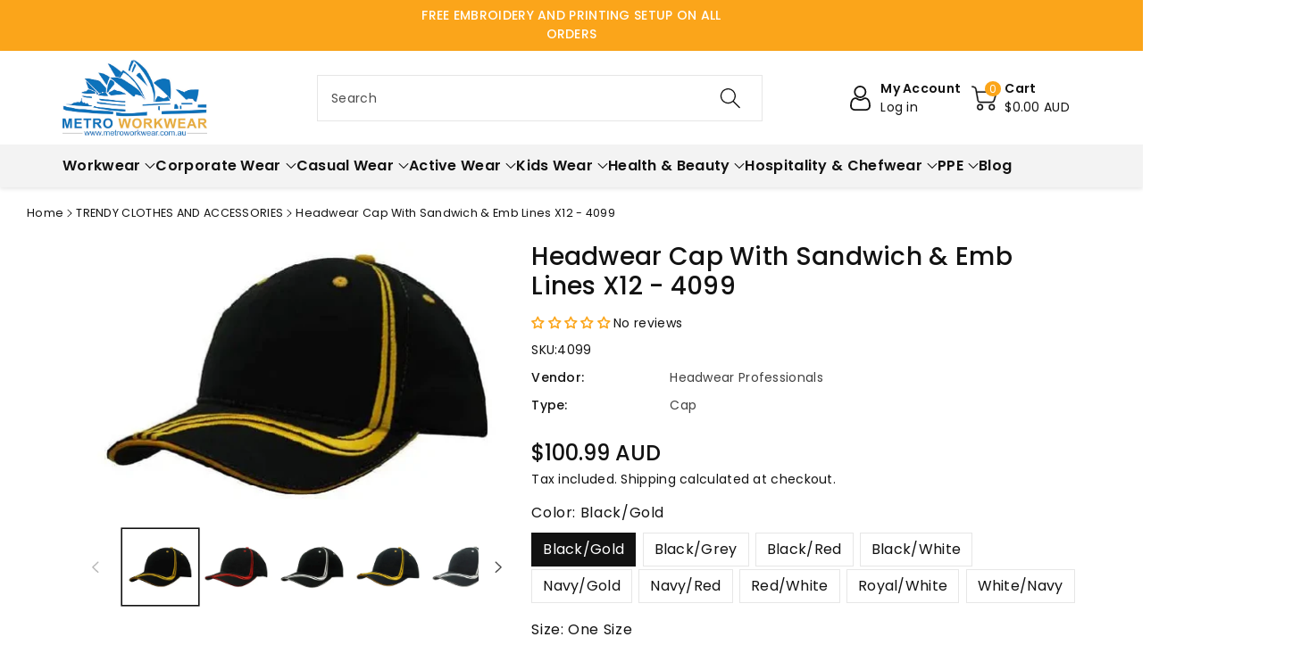

--- FILE ---
content_type: text/html; charset=utf-8
request_url: https://www.metroworkwear.com.au/products/6-pnl-cap-with-sandwich-emb-lines-x12
body_size: 73005
content:
<!doctype html>
<html class="no-js" lang="en">
<head>
<!-- SEOAnt Optimize Loading Style --><!-- /SEOAnt Optimize Loading Style -->
<!-- SEOAnt Speed Up Script --><script>
const AllowUrlArray_SEOAnt = ['cdn.nfcube.com', 'cdnv2.mycustomizer.com'];
const ForbidUrlArray_SEOAnt = [];
window.WhiteUrlArray_SEOAnt = AllowUrlArray_SEOAnt.map(src => new RegExp(src, 'i'));
window.BlackUrlArray_SEOAnt = ForbidUrlArray_SEOAnt.map(src => new RegExp(src, 'i'));
</script>
<script>
// Limit output
class AllowJsPlugin{constructor(e){const attrArr=["default","defer","async"];this.listener=this.handleListener.bind(this,e),this.jsArr=[],this.attribute=attrArr.reduce(((e,t)=>({...e,[t]:[]})),{});const t=this;e.forEach((e=>window.addEventListener(e,t.listener,{passive:!0})))}handleListener(e){const t=this;return e.forEach((e=>window.removeEventListener(e,t.listener))),"complete"===document.readyState?this.handleDOM():document.addEventListener("readystatechange",(e=>{if("complete"===e.target.readyState)return setTimeout(t.handleDOM.bind(t),1)}))}async handleDOM(){this.pauseEvent(),this.pauseJQuery(),this.getScripts(),this.beforeScripts();for(const e of Object.keys(this.attribute))await this.changeScripts(this.attribute[e]);for(const e of["DOMContentLoaded","readystatechange"])await this.requestRedraw(),document.dispatchEvent(new Event("allowJS-"+e));document.lightJSonreadystatechange&&document.lightJSonreadystatechange();for(const e of["DOMContentLoaded","load"])await this.requestRedraw(),window.dispatchEvent(new Event("allowJS-"+e));await this.requestRedraw(),window.lightJSonload&&window.lightJSonload(),await this.requestRedraw(),this.jsArr.forEach((e=>e(window).trigger("allowJS-jquery-load"))),window.dispatchEvent(new Event("allowJS-pageshow")),await this.requestRedraw(),window.lightJSonpageshow&&window.lightJSonpageshow()}async requestRedraw(){return new Promise((e=>requestAnimationFrame(e)))}getScripts(){document.querySelectorAll("script[type=AllowJs]").forEach((e=>{e.hasAttribute("src")?e.hasAttribute("async")&&e.async?this.attribute.async.push(e):e.hasAttribute("defer")&&e.defer?this.attribute.defer.push(e):this.attribute.default.push(e):this.attribute.default.push(e)}))}beforeScripts(){const e=this,t=Object.keys(this.attribute).reduce(((t,n)=>[...t,...e.attribute[n]]),[]),n=document.createDocumentFragment();t.forEach((e=>{const t=e.getAttribute("src");if(!t)return;const s=document.createElement("link");s.href=t,s.rel="preload",s.as="script",n.appendChild(s)})),document.head.appendChild(n)}async changeScripts(e){let t;for(;t=e.shift();)await this.requestRedraw(),new Promise((e=>{const n=document.createElement("script");[...t.attributes].forEach((e=>{"type"!==e.nodeName&&n.setAttribute(e.nodeName,e.nodeValue)})),t.hasAttribute("src")?(n.addEventListener("load",e),n.addEventListener("error",e)):(n.text=t.text,e()),t.parentNode.replaceChild(n,t)}))}pauseEvent(){const e={};[{obj:document,name:"DOMContentLoaded"},{obj:window,name:"DOMContentLoaded"},{obj:window,name:"load"},{obj:window,name:"pageshow"},{obj:document,name:"readystatechange"}].map((t=>function(t,n){function s(n){return e[t].list.indexOf(n)>=0?"allowJS-"+n:n}e[t]||(e[t]={list:[n],add:t.addEventListener,remove:t.removeEventListener},t.addEventListener=(...n)=>{n[0]=s(n[0]),e[t].add.apply(t,n)},t.removeEventListener=(...n)=>{n[0]=s(n[0]),e[t].remove.apply(t,n)})}(t.obj,t.name))),[{obj:document,name:"onreadystatechange"},{obj:window,name:"onpageshow"}].map((e=>function(e,t){let n=e[t];Object.defineProperty(e,t,{get:()=>n||function(){},set:s=>{e["allowJS"+t]=n=s}})}(e.obj,e.name)))}pauseJQuery(){const e=this;let t=window.jQuery;Object.defineProperty(window,"jQuery",{get:()=>t,set(n){if(!n||!n.fn||!e.jsArr.includes(n))return void(t=n);n.fn.ready=n.fn.init.prototype.ready=e=>{e.bind(document)(n)};const s=n.fn.on;n.fn.on=n.fn.init.prototype.on=function(...e){if(window!==this[0])return s.apply(this,e),this;const t=e=>e.split(" ").map((e=>"load"===e||0===e.indexOf("load.")?"allowJS-jquery-load":e)).join(" ");return"string"==typeof e[0]||e[0]instanceof String?(e[0]=t(e[0]),s.apply(this,e),this):("object"==typeof e[0]&&Object.keys(e[0]).forEach((n=>{delete Object.assign(e[0],{[t(n)]:e[0][n]})[n]})),s.apply(this,e),this)},e.jsArr.push(n),t=n}})}}new AllowJsPlugin(["keydown","wheel","mouseenter","mousemove","mouseleave","touchstart","touchmove","touchend"]);
</script>
<script>
"use strict";function SEOAnt_toConsumableArray(t){if(Array.isArray(t)){for(var e=0,r=Array(t.length);e<t.length;e++)r[e]=t[e];return r}return Array.from(t)}function _0x960a(t,e){var r=_0x3840();return(_0x960a=function(t,e){return t-=247,r[t]})(t,e)}function _0x3840(){var t=["defineProperties","application/javascript","preventDefault","4990555yeBSbh","addEventListener","set","setAttribute","bind","getAttribute","parentElement","WhiteUrlArray_SEOAnt","listener","toString","toLowerCase","every","touchend","SEOAnt scripts can't be lazy loaded","keydown","touchstart","removeChild","length","58IusxNw","BlackUrlArray_SEOAnt","observe","name","value","documentElement","wheel","warn","whitelist","map","tagName","402345HpbWDN","getOwnPropertyDescriptor","head","type","touchmove","removeEventListener","8160iwggKQ","call","beforescriptexecute","some","string","options","push","appendChild","blacklisted","querySelectorAll","5339295FeRgGa","4OtFDAr","filter","57211uwpiMx","nodeType","createElement","src","13296210cxmbJp",'script[type="',"1744290Faeint","test","forEach","script","blacklist","attributes","get","$&","744DdtCNR"];return(_0x3840=function(){return t})()}var _extends=Object.assign||function(t){for(var e=1;e<arguments.length;e++){var r=arguments[e];for(var n in r)Object.prototype.hasOwnProperty.call(r,n)&&(t[n]=r[n])}return t},_slicedToArray=function(){function t(t,e){var r=[],n=!0,o=!1,i=void 0;try{for(var a,c=t[Symbol.iterator]();!(n=(a=c.next()).done)&&(r.push(a.value),!e||r.length!==e);n=!0);}catch(t){o=!0,i=t}finally{try{!n&&c.return&&c.return()}finally{if(o)throw i}}return r}return function(e,r){if(Array.isArray(e))return e;if(Symbol.iterator in Object(e))return t(e,r);throw new TypeError("Invalid attempt to destructure non-iterable instance")}}(),_typeof="function"==typeof Symbol&&"symbol"==typeof Symbol.iterator?function(t){return typeof t}:function(t){return t&&"function"==typeof Symbol&&t.constructor===Symbol&&t!==Symbol.prototype?"symbol":typeof t};(function(t,e){for(var r=_0x960a,n=t();[];)try{if(531094===parseInt(r(306))/1+-parseInt(r(295))/2*(parseInt(r(312))/3)+-parseInt(r(257))/4*(parseInt(r(277))/5)+-parseInt(r(265))/6+-parseInt(r(259))/7*(-parseInt(r(273))/8)+-parseInt(r(256))/9+parseInt(r(263))/10)break;n.push(n.shift())}catch(t){n.push(n.shift())}})(_0x3840),function(){var t=_0x960a,e="javascript/blocked",r={blacklist:window[t(296)],whitelist:window[t(284)]},n={blacklisted:[]},o=function(n,o){return n&&(!o||o!==e)&&(!r.blacklist||r[t(269)][t(249)](function(e){return e[t(266)](n)}))&&(!r[t(303)]||r.whitelist[t(288)](function(e){return!e[t(266)](n)}))},i=function(e){var n=t,o=e[n(282)](n(262));return r[n(269)]&&r.blacklist[n(288)](function(t){return!t.test(o)})||r[n(303)]&&r.whitelist[n(249)](function(t){return t[n(266)](o)})},a=new MutationObserver(function(r){for(var i=t,a=0;a<r[i(294)];a++)for(var c=r[a].addedNodes,u=0;u<c.length;u++)!function(t){var r=c[t];if(1===r[i(260)]&&"SCRIPT"===r[i(305)]){var a=r[i(262)],u=r[i(309)];if(o(a,u)){n.blacklisted[i(252)]([r,r.type]),r[i(309)]=e;var s=function t(n){var o=i;r[o(282)](o(309))===e&&n[o(276)](),r[o(311)](o(248),t)};r[i(278)](i(248),s),r[i(283)]&&r[i(283)][i(293)](r)}}}(u)});a[t(297)](document[t(300)],{childList:!![],subtree:!![]});var c=/[|\{}()\[\]^$+*?.]/g,u=function(){for(var o=arguments.length,u=Array(o),s=0;s<o;s++)u[s]=arguments[s];var l=t;u[l(294)]<1?(r[l(269)]=[],r[l(303)]=[]):(r.blacklist&&(r[l(269)]=r.blacklist[l(258)](function(t){return u[l(288)](function(e){var r=l;return(void 0===e?"undefined":_typeof(e))===r(250)?!t.test(e):e instanceof RegExp?t.toString()!==e.toString():void 0})})),r[l(303)]&&(r[l(303)]=[].concat(SEOAnt_toConsumableArray(r[l(303)]),SEOAnt_toConsumableArray(u.map(function(t){var e=l;if("string"==typeof t){var n=t.replace(c,e(272)),o=".*"+n+".*";if(r[e(303)][e(288)](function(t){return t[e(286)]()!==o[e(286)]()}))return new RegExp(o)}else if(t instanceof RegExp&&r[e(303)][e(288)](function(r){return r[e(286)]()!==t.toString()}))return t;return null})[l(258)](Boolean)))));for(var f=document[l(255)](l(264)+e+'"]'),p=0;p<f[l(294)];p++){var y=f[p];i(y)&&(n[l(254)][l(252)]([y,l(275)]),y[l(283)][l(293)](y))}var v=0;[].concat(SEOAnt_toConsumableArray(n[l(254)]))[l(267)](function(t,e){var r=_slicedToArray(t,2),o=r[0],a=r[1],c=l;if(i(o)){for(var u=document.createElement("script"),s=0;s<o.attributes.length;s++){var f=o[c(270)][s];f[c(298)]!==c(262)&&f.name!==c(309)&&u.setAttribute(f.name,o.attributes[s][c(299)])}u[c(280)](c(262),o[c(262)]),u.setAttribute("type",a||c(275)),document[c(308)][c(253)](u),n[c(254)].splice(e-v,1),v++}}),r[l(269)]&&r.blacklist.length<1&&a.disconnect()},s=document.createElement,l={src:Object[t(307)](HTMLScriptElement.prototype,t(262)),type:Object[t(307)](HTMLScriptElement.prototype,t(309))};document[t(261)]=function(){for(var r=t,n=arguments.length,i=Array(n),a=0;a<n;a++)i[a]=arguments[a];if(i[0][r(287)]()!==r(268))return s[r(281)](document).apply(void 0,i);var c=s.bind(document).apply(void 0,i);try{Object[r(274)](c,{src:_extends({},l[r(262)],{set:function(t){var n=r;o(t,c[n(309)])&&l.type[n(279)][n(247)](this,e),l[n(262)][n(279)].call(this,t)}}),type:_extends({},l[r(309)],{get:function(){var t=r,n=l[t(309)][t(271)][t(247)](this);return n===e||o(this[t(262)],n)?null:n},set:function(t){var n=r,i=o(c[n(262)],c[n(309)])?e:t;l.type[n(279)][n(247)](this,i)}})}),c.setAttribute=function(t,e){var n=r;t===n(309)||t===n(262)?c[t]=e:HTMLScriptElement.prototype[n(280)][n(247)](c,t,e)}}catch(t){console[r(302)](r(290),t)}return c},[t(291),"mousemove",t(289),t(310),t(292),t(301)][t(304)](function(t){return{type:t,listener:function(){return u()},options:{passive:!![]}}}).forEach(function(e){var r=t;document[r(278)](e[r(309)],e[r(285)],e[r(251)])})}();
</script>
<!-- /SEOAnt Speed Up Script -->
    <meta name="keywords" content="Women's work shorts, workwear in Australia, Women's cargo shorts, work wear, ladies cargo shorts, workwear, work shorts for women, workwear, women's hi vis cargo shorts, hi vis workwear, women's workwear, workwear online, ladies workwear, work clothes, women's hi vis workwear, workwear clothing, ladies hi vis workwear, hi vis workwear, women's work clothes, workwear online, Safety glasses, ppe supplier, Safety glass, safety equipment supplier, Safety Goggles, ppe suppliers, Safety Spectacles, personal protective equipment supplier, Polarised Safety glasses, safety ppe supplier, Work gloves, workwear gloves, Safety gloves, ppe supplier, Nitrile gloves, safety equipment supplier, Black nitrile gloves, ppe suppliers, Pvc gloves, safety ppe supplier"/>
    <meta charset="utf-8">
    <meta http-equiv="X-UA-Compatible" content="IE=edge">
    <meta name="viewport" content="width=device-width,initial-scale=1">
    <meta name="theme-color" content="">
    <meta name="google-site-verification" content="2_t_UxlP0TLSQ2YaZlHK6amIrr2gBK785RqBD7G-BDU" />
      
      <link rel="canonical" href="https://www.metroworkwear.com.au/products/6-pnl-cap-with-sandwich-emb-lines-x12" />
      
    <link rel="preconnect" href="https://cdn.shopify.com" crossorigin>
    <meta name="theme-color" content="#121212"><link rel="icon" type="image/png" href="//www.metroworkwear.com.au/cdn/shop/files/fv.webp?crop=center&height=32&v=1689506966&width=32"><link rel="preconnect" href="https://fonts.shopifycdn.com" crossorigin><title>
      Headwear Cap With Sandwich &amp; Emb Lines X12 - 4099 
</title>

    
      <meta name="description" content="Headwear Cap With Sandwich &amp;amp; Emb Lines X12 - 4099 Structured 6 Panel Low Profile Pre-Curved  ">
    

    

<meta property="og:site_name" content="Metro Workwear">
<meta property="og:url" content="https://www.metroworkwear.com.au/products/6-pnl-cap-with-sandwich-emb-lines-x12">
<meta property="og:title" content="Headwear Cap With Sandwich &amp; Emb Lines X12 - 4099 ">
<meta property="og:type" content="product">
<meta property="og:description" content="Headwear Cap With Sandwich &amp;amp; Emb Lines X12 - 4099 Structured 6 Panel Low Profile Pre-Curved  "><meta property="og:image" content="http://www.metroworkwear.com.au/cdn/shop/files/4099_Black-Gold_26eefaa9-cfff-4732-8a40-3320fd8cf82c.jpg?v=1748889325">
  <meta property="og:image:secure_url" content="https://www.metroworkwear.com.au/cdn/shop/files/4099_Black-Gold_26eefaa9-cfff-4732-8a40-3320fd8cf82c.jpg?v=1748889325">
  <meta property="og:image:width" content="550">
  <meta property="og:image:height" content="331"><meta property="og:price:amount" content="100.99">
  <meta property="og:price:currency" content="AUD"><link rel="preload" href="//cdn.shopify.com/s/files/1/0574/1140/3910/files/critical-resources.js" as="script"><script src="//cdn.shopify.com/s/files/1/0574/1140/3910/files/critical-resources.js"></script><script src="//cdn.shopify.com/s/files/1/0574/1140/3910/files/option_selection.js"></script><script src="//cdn.shopify.com/s/files/1/0574/1140/3910/files/function.js" type="text/javascript"></script><script src="//cdn.shopify.com/s/files/1/0574/1140/3910/files/pre-loader.js" type="text/javascript"></script><script src="//cdn.shopify.com/s/files/1/0574/1140/3910/files/bootstrap-1.0.js?v=1715713965"></script><script src="//cdn.shopify.com/s/files/1/0574/1140/3910/files/alpha-5.0.88.js" type="text/javascript"></script><meta name="twitter:site" content="@i/flow/login?redirect_after_login=%2Fmetroworkwear"><meta name="twitter:card" content="summary_large_image">
<meta name="twitter:title" content="Headwear Cap With Sandwich &amp; Emb Lines X12 - 4099 ">
<meta name="twitter:description" content="Headwear Cap With Sandwich &amp;amp; Emb Lines X12 - 4099 Structured 6 Panel Low Profile Pre-Curved  ">

    

    

    <script src="//www.metroworkwear.com.au/cdn/shop/t/36/assets/constants.js?v=17748688612160318951758087076" defer="defer"></script>
    <script src="//www.metroworkwear.com.au/cdn/shop/t/36/assets/pubsub.js?v=62018018568598906421758087074" defer="defer"></script>
    <script src="//www.metroworkwear.com.au/cdn/shop/t/36/assets/global.js?v=135185232574414120611758087076" defer="defer"></script>
    <script>window.performance && window.performance.mark && window.performance.mark('shopify.content_for_header.start');</script><meta name="google-site-verification" content="sIX3jWyaquACRifGfDoVsdE4Xfez6sqL6qR7ljCLRu4">
<meta name="facebook-domain-verification" content="1nc13zpp1p6jakfm7rijw1dnxnqypc">
<meta id="shopify-digital-wallet" name="shopify-digital-wallet" content="/30080499850/digital_wallets/dialog">
<meta name="shopify-checkout-api-token" content="5d775c179351a0dd80758cf00c8b7f4a">
<meta id="in-context-paypal-metadata" data-shop-id="30080499850" data-venmo-supported="false" data-environment="production" data-locale="en_US" data-paypal-v4="true" data-currency="AUD">
<link rel="alternate" type="application/json+oembed" href="https://www.metroworkwear.com.au/products/6-pnl-cap-with-sandwich-emb-lines-x12.oembed">
<script async="async" src="/checkouts/internal/preloads.js?locale=en-AU"></script>
<link rel="preconnect" href="https://shop.app" crossorigin="anonymous">
<script async="async" src="https://shop.app/checkouts/internal/preloads.js?locale=en-AU&shop_id=30080499850" crossorigin="anonymous"></script>
<script id="apple-pay-shop-capabilities" type="application/json">{"shopId":30080499850,"countryCode":"AU","currencyCode":"AUD","merchantCapabilities":["supports3DS"],"merchantId":"gid:\/\/shopify\/Shop\/30080499850","merchantName":"Metro Workwear","requiredBillingContactFields":["postalAddress","email","phone"],"requiredShippingContactFields":["postalAddress","email","phone"],"shippingType":"shipping","supportedNetworks":["visa","masterCard"],"total":{"type":"pending","label":"Metro Workwear","amount":"1.00"},"shopifyPaymentsEnabled":true,"supportsSubscriptions":true}</script>
<script id="shopify-features" type="application/json">{"accessToken":"5d775c179351a0dd80758cf00c8b7f4a","betas":["rich-media-storefront-analytics"],"domain":"www.metroworkwear.com.au","predictiveSearch":true,"shopId":30080499850,"locale":"en"}</script>
<script>var Shopify = Shopify || {};
Shopify.shop = "metro-workwear.myshopify.com";
Shopify.locale = "en";
Shopify.currency = {"active":"AUD","rate":"1.0"};
Shopify.country = "AU";
Shopify.theme = {"name":"Copy of Megantic-V1 (Product Breadcrumbs)","id":154661585138,"schema_name":"Viola","schema_version":"1.0.8","theme_store_id":null,"role":"main"};
Shopify.theme.handle = "null";
Shopify.theme.style = {"id":null,"handle":null};
Shopify.cdnHost = "www.metroworkwear.com.au/cdn";
Shopify.routes = Shopify.routes || {};
Shopify.routes.root = "/";</script>
<script type="module">!function(o){(o.Shopify=o.Shopify||{}).modules=!0}(window);</script>
<script>!function(o){function n(){var o=[];function n(){o.push(Array.prototype.slice.apply(arguments))}return n.q=o,n}var t=o.Shopify=o.Shopify||{};t.loadFeatures=n(),t.autoloadFeatures=n()}(window);</script>
<script>
  window.ShopifyPay = window.ShopifyPay || {};
  window.ShopifyPay.apiHost = "shop.app\/pay";
  window.ShopifyPay.redirectState = null;
</script>
<script id="shop-js-analytics" type="application/json">{"pageType":"product"}</script>
<script defer="defer" async type="module" src="//www.metroworkwear.com.au/cdn/shopifycloud/shop-js/modules/v2/client.init-shop-cart-sync_BT-GjEfc.en.esm.js"></script>
<script defer="defer" async type="module" src="//www.metroworkwear.com.au/cdn/shopifycloud/shop-js/modules/v2/chunk.common_D58fp_Oc.esm.js"></script>
<script defer="defer" async type="module" src="//www.metroworkwear.com.au/cdn/shopifycloud/shop-js/modules/v2/chunk.modal_xMitdFEc.esm.js"></script>
<script type="module">
  await import("//www.metroworkwear.com.au/cdn/shopifycloud/shop-js/modules/v2/client.init-shop-cart-sync_BT-GjEfc.en.esm.js");
await import("//www.metroworkwear.com.au/cdn/shopifycloud/shop-js/modules/v2/chunk.common_D58fp_Oc.esm.js");
await import("//www.metroworkwear.com.au/cdn/shopifycloud/shop-js/modules/v2/chunk.modal_xMitdFEc.esm.js");

  window.Shopify.SignInWithShop?.initShopCartSync?.({"fedCMEnabled":true,"windoidEnabled":true});

</script>
<script>
  window.Shopify = window.Shopify || {};
  if (!window.Shopify.featureAssets) window.Shopify.featureAssets = {};
  window.Shopify.featureAssets['shop-js'] = {"shop-cart-sync":["modules/v2/client.shop-cart-sync_DZOKe7Ll.en.esm.js","modules/v2/chunk.common_D58fp_Oc.esm.js","modules/v2/chunk.modal_xMitdFEc.esm.js"],"init-fed-cm":["modules/v2/client.init-fed-cm_B6oLuCjv.en.esm.js","modules/v2/chunk.common_D58fp_Oc.esm.js","modules/v2/chunk.modal_xMitdFEc.esm.js"],"shop-cash-offers":["modules/v2/client.shop-cash-offers_D2sdYoxE.en.esm.js","modules/v2/chunk.common_D58fp_Oc.esm.js","modules/v2/chunk.modal_xMitdFEc.esm.js"],"shop-login-button":["modules/v2/client.shop-login-button_QeVjl5Y3.en.esm.js","modules/v2/chunk.common_D58fp_Oc.esm.js","modules/v2/chunk.modal_xMitdFEc.esm.js"],"pay-button":["modules/v2/client.pay-button_DXTOsIq6.en.esm.js","modules/v2/chunk.common_D58fp_Oc.esm.js","modules/v2/chunk.modal_xMitdFEc.esm.js"],"shop-button":["modules/v2/client.shop-button_DQZHx9pm.en.esm.js","modules/v2/chunk.common_D58fp_Oc.esm.js","modules/v2/chunk.modal_xMitdFEc.esm.js"],"avatar":["modules/v2/client.avatar_BTnouDA3.en.esm.js"],"init-windoid":["modules/v2/client.init-windoid_CR1B-cfM.en.esm.js","modules/v2/chunk.common_D58fp_Oc.esm.js","modules/v2/chunk.modal_xMitdFEc.esm.js"],"init-shop-for-new-customer-accounts":["modules/v2/client.init-shop-for-new-customer-accounts_C_vY_xzh.en.esm.js","modules/v2/client.shop-login-button_QeVjl5Y3.en.esm.js","modules/v2/chunk.common_D58fp_Oc.esm.js","modules/v2/chunk.modal_xMitdFEc.esm.js"],"init-shop-email-lookup-coordinator":["modules/v2/client.init-shop-email-lookup-coordinator_BI7n9ZSv.en.esm.js","modules/v2/chunk.common_D58fp_Oc.esm.js","modules/v2/chunk.modal_xMitdFEc.esm.js"],"init-shop-cart-sync":["modules/v2/client.init-shop-cart-sync_BT-GjEfc.en.esm.js","modules/v2/chunk.common_D58fp_Oc.esm.js","modules/v2/chunk.modal_xMitdFEc.esm.js"],"shop-toast-manager":["modules/v2/client.shop-toast-manager_DiYdP3xc.en.esm.js","modules/v2/chunk.common_D58fp_Oc.esm.js","modules/v2/chunk.modal_xMitdFEc.esm.js"],"init-customer-accounts":["modules/v2/client.init-customer-accounts_D9ZNqS-Q.en.esm.js","modules/v2/client.shop-login-button_QeVjl5Y3.en.esm.js","modules/v2/chunk.common_D58fp_Oc.esm.js","modules/v2/chunk.modal_xMitdFEc.esm.js"],"init-customer-accounts-sign-up":["modules/v2/client.init-customer-accounts-sign-up_iGw4briv.en.esm.js","modules/v2/client.shop-login-button_QeVjl5Y3.en.esm.js","modules/v2/chunk.common_D58fp_Oc.esm.js","modules/v2/chunk.modal_xMitdFEc.esm.js"],"shop-follow-button":["modules/v2/client.shop-follow-button_CqMgW2wH.en.esm.js","modules/v2/chunk.common_D58fp_Oc.esm.js","modules/v2/chunk.modal_xMitdFEc.esm.js"],"checkout-modal":["modules/v2/client.checkout-modal_xHeaAweL.en.esm.js","modules/v2/chunk.common_D58fp_Oc.esm.js","modules/v2/chunk.modal_xMitdFEc.esm.js"],"shop-login":["modules/v2/client.shop-login_D91U-Q7h.en.esm.js","modules/v2/chunk.common_D58fp_Oc.esm.js","modules/v2/chunk.modal_xMitdFEc.esm.js"],"lead-capture":["modules/v2/client.lead-capture_BJmE1dJe.en.esm.js","modules/v2/chunk.common_D58fp_Oc.esm.js","modules/v2/chunk.modal_xMitdFEc.esm.js"],"payment-terms":["modules/v2/client.payment-terms_Ci9AEqFq.en.esm.js","modules/v2/chunk.common_D58fp_Oc.esm.js","modules/v2/chunk.modal_xMitdFEc.esm.js"]};
</script>
<script>(function() {
  var isLoaded = false;
  function asyncLoad() {
    if (isLoaded) return;
    isLoaded = true;
    var urls = ["https:\/\/app.kiwisizing.com\/web\/js\/dist\/kiwiSizing\/plugin\/SizingPlugin.prod.js?v=330\u0026shop=metro-workwear.myshopify.com","https:\/\/script.pop-convert.com\/new-micro\/production.pc.min.js?unique_id=metro-workwear.myshopify.com\u0026shop=metro-workwear.myshopify.com","https:\/\/cdn.s3.pop-convert.com\/pcjs.production.min.js?unique_id=metro-workwear.myshopify.com\u0026shop=metro-workwear.myshopify.com"];
    for (var i = 0; i < urls.length; i++) {
      var s = document.createElement('script');
      s.type = 'text/javascript';
      if (AllowUrlArray_SEOAnt.filter(u => urls[i].indexOf(u) > -1).length === 0) s.type = 'AllowJs'; s.async = true;
      s.src = urls[i];
      var x = document.getElementsByTagName('script')[0];
      x.parentNode.insertBefore(s, x);
    }
  };
  if(window.attachEvent) {
    window.attachEvent('onload', asyncLoad);
  } else {
    window.addEventListener('load', asyncLoad, false);
  }
})();</script>
<script id="__st">var __st={"a":30080499850,"offset":28800,"reqid":"832fc8b9-a80e-4db9-b6ff-3e9ed07da5da-1769228758","pageurl":"www.metroworkwear.com.au\/products\/6-pnl-cap-with-sandwich-emb-lines-x12","u":"d4a33150e410","p":"product","rtyp":"product","rid":6585871859871};</script>
<script>window.ShopifyPaypalV4VisibilityTracking = true;</script>
<script id="captcha-bootstrap">!function(){'use strict';const t='contact',e='account',n='new_comment',o=[[t,t],['blogs',n],['comments',n],[t,'customer']],c=[[e,'customer_login'],[e,'guest_login'],[e,'recover_customer_password'],[e,'create_customer']],r=t=>t.map((([t,e])=>`form[action*='/${t}']:not([data-nocaptcha='true']) input[name='form_type'][value='${e}']`)).join(','),a=t=>()=>t?[...document.querySelectorAll(t)].map((t=>t.form)):[];function s(){const t=[...o],e=r(t);return a(e)}const i='password',u='form_key',d=['recaptcha-v3-token','g-recaptcha-response','h-captcha-response',i],f=()=>{try{return window.sessionStorage}catch{return}},m='__shopify_v',_=t=>t.elements[u];function p(t,e,n=!1){try{const o=window.sessionStorage,c=JSON.parse(o.getItem(e)),{data:r}=function(t){const{data:e,action:n}=t;return t[m]||n?{data:e,action:n}:{data:t,action:n}}(c);for(const[e,n]of Object.entries(r))t.elements[e]&&(t.elements[e].value=n);n&&o.removeItem(e)}catch(o){console.error('form repopulation failed',{error:o})}}const l='form_type',E='cptcha';function T(t){t.dataset[E]=!0}const w=window,h=w.document,L='Shopify',v='ce_forms',y='captcha';let A=!1;((t,e)=>{const n=(g='f06e6c50-85a8-45c8-87d0-21a2b65856fe',I='https://cdn.shopify.com/shopifycloud/storefront-forms-hcaptcha/ce_storefront_forms_captcha_hcaptcha.v1.5.2.iife.js',D={infoText:'Protected by hCaptcha',privacyText:'Privacy',termsText:'Terms'},(t,e,n)=>{const o=w[L][v],c=o.bindForm;if(c)return c(t,g,e,D).then(n);var r;o.q.push([[t,g,e,D],n]),r=I,A||(h.body.append(Object.assign(h.createElement('script'),{id:'captcha-provider',async:!0,src:r})),A=!0)});var g,I,D;w[L]=w[L]||{},w[L][v]=w[L][v]||{},w[L][v].q=[],w[L][y]=w[L][y]||{},w[L][y].protect=function(t,e){n(t,void 0,e),T(t)},Object.freeze(w[L][y]),function(t,e,n,w,h,L){const[v,y,A,g]=function(t,e,n){const i=e?o:[],u=t?c:[],d=[...i,...u],f=r(d),m=r(i),_=r(d.filter((([t,e])=>n.includes(e))));return[a(f),a(m),a(_),s()]}(w,h,L),I=t=>{const e=t.target;return e instanceof HTMLFormElement?e:e&&e.form},D=t=>v().includes(t);t.addEventListener('submit',(t=>{const e=I(t);if(!e)return;const n=D(e)&&!e.dataset.hcaptchaBound&&!e.dataset.recaptchaBound,o=_(e),c=g().includes(e)&&(!o||!o.value);(n||c)&&t.preventDefault(),c&&!n&&(function(t){try{if(!f())return;!function(t){const e=f();if(!e)return;const n=_(t);if(!n)return;const o=n.value;o&&e.removeItem(o)}(t);const e=Array.from(Array(32),(()=>Math.random().toString(36)[2])).join('');!function(t,e){_(t)||t.append(Object.assign(document.createElement('input'),{type:'hidden',name:u})),t.elements[u].value=e}(t,e),function(t,e){const n=f();if(!n)return;const o=[...t.querySelectorAll(`input[type='${i}']`)].map((({name:t})=>t)),c=[...d,...o],r={};for(const[a,s]of new FormData(t).entries())c.includes(a)||(r[a]=s);n.setItem(e,JSON.stringify({[m]:1,action:t.action,data:r}))}(t,e)}catch(e){console.error('failed to persist form',e)}}(e),e.submit())}));const S=(t,e)=>{t&&!t.dataset[E]&&(n(t,e.some((e=>e===t))),T(t))};for(const o of['focusin','change'])t.addEventListener(o,(t=>{const e=I(t);D(e)&&S(e,y())}));const B=e.get('form_key'),M=e.get(l),P=B&&M;t.addEventListener('DOMContentLoaded',(()=>{const t=y();if(P)for(const e of t)e.elements[l].value===M&&p(e,B);[...new Set([...A(),...v().filter((t=>'true'===t.dataset.shopifyCaptcha))])].forEach((e=>S(e,t)))}))}(h,new URLSearchParams(w.location.search),n,t,e,['guest_login'])})(!0,!0)}();</script>
<script integrity="sha256-4kQ18oKyAcykRKYeNunJcIwy7WH5gtpwJnB7kiuLZ1E=" data-source-attribution="shopify.loadfeatures" defer="defer" src="//www.metroworkwear.com.au/cdn/shopifycloud/storefront/assets/storefront/load_feature-a0a9edcb.js" crossorigin="anonymous"></script>
<script crossorigin="anonymous" defer="defer" src="//www.metroworkwear.com.au/cdn/shopifycloud/storefront/assets/shopify_pay/storefront-65b4c6d7.js?v=20250812"></script>
<script data-source-attribution="shopify.dynamic_checkout.dynamic.init">var Shopify=Shopify||{};Shopify.PaymentButton=Shopify.PaymentButton||{isStorefrontPortableWallets:!0,init:function(){window.Shopify.PaymentButton.init=function(){};var t=document.createElement("script");t.src="https://www.metroworkwear.com.au/cdn/shopifycloud/portable-wallets/latest/portable-wallets.en.js",t.type="module",document.head.appendChild(t)}};
</script>
<script data-source-attribution="shopify.dynamic_checkout.buyer_consent">
  function portableWalletsHideBuyerConsent(e){var t=document.getElementById("shopify-buyer-consent"),n=document.getElementById("shopify-subscription-policy-button");t&&n&&(t.classList.add("hidden"),t.setAttribute("aria-hidden","true"),n.removeEventListener("click",e))}function portableWalletsShowBuyerConsent(e){var t=document.getElementById("shopify-buyer-consent"),n=document.getElementById("shopify-subscription-policy-button");t&&n&&(t.classList.remove("hidden"),t.removeAttribute("aria-hidden"),n.addEventListener("click",e))}window.Shopify?.PaymentButton&&(window.Shopify.PaymentButton.hideBuyerConsent=portableWalletsHideBuyerConsent,window.Shopify.PaymentButton.showBuyerConsent=portableWalletsShowBuyerConsent);
</script>
<script>
  function portableWalletsCleanup(e){e&&e.src&&console.error("Failed to load portable wallets script "+e.src);var t=document.querySelectorAll("shopify-accelerated-checkout .shopify-payment-button__skeleton, shopify-accelerated-checkout-cart .wallet-cart-button__skeleton"),e=document.getElementById("shopify-buyer-consent");for(let e=0;e<t.length;e++)t[e].remove();e&&e.remove()}function portableWalletsNotLoadedAsModule(e){e instanceof ErrorEvent&&"string"==typeof e.message&&e.message.includes("import.meta")&&"string"==typeof e.filename&&e.filename.includes("portable-wallets")&&(window.removeEventListener("error",portableWalletsNotLoadedAsModule),window.Shopify.PaymentButton.failedToLoad=e,"loading"===document.readyState?document.addEventListener("DOMContentLoaded",window.Shopify.PaymentButton.init):window.Shopify.PaymentButton.init())}window.addEventListener("error",portableWalletsNotLoadedAsModule);
</script>

<script type="module" src="https://www.metroworkwear.com.au/cdn/shopifycloud/portable-wallets/latest/portable-wallets.en.js" onError="portableWalletsCleanup(this)" crossorigin="anonymous"></script>
<script nomodule>
  document.addEventListener("DOMContentLoaded", portableWalletsCleanup);
</script>

<link id="shopify-accelerated-checkout-styles" rel="stylesheet" media="screen" href="https://www.metroworkwear.com.au/cdn/shopifycloud/portable-wallets/latest/accelerated-checkout-backwards-compat.css" crossorigin="anonymous">
<style id="shopify-accelerated-checkout-cart">
        #shopify-buyer-consent {
  margin-top: 1em;
  display: inline-block;
  width: 100%;
}

#shopify-buyer-consent.hidden {
  display: none;
}

#shopify-subscription-policy-button {
  background: none;
  border: none;
  padding: 0;
  text-decoration: underline;
  font-size: inherit;
  cursor: pointer;
}

#shopify-subscription-policy-button::before {
  box-shadow: none;
}

      </style>
<script id="sections-script" data-sections="product-recommendations,header,footer" defer="defer" src="//www.metroworkwear.com.au/cdn/shop/t/36/compiled_assets/scripts.js?v=103783"></script>
<script>window.performance && window.performance.mark && window.performance.mark('shopify.content_for_header.end');</script>


    <style data-shopify>
      @font-face {
  font-family: Poppins;
  font-weight: 400;
  font-style: normal;
  font-display: swap;
  src: url("//www.metroworkwear.com.au/cdn/fonts/poppins/poppins_n4.0ba78fa5af9b0e1a374041b3ceaadf0a43b41362.woff2") format("woff2"),
       url("//www.metroworkwear.com.au/cdn/fonts/poppins/poppins_n4.214741a72ff2596839fc9760ee7a770386cf16ca.woff") format("woff");
}


      @font-face {
  font-family: Poppins;
  font-weight: 500;
  font-style: normal;
  font-display: swap;
  src: url("//www.metroworkwear.com.au/cdn/fonts/poppins/poppins_n5.ad5b4b72b59a00358afc706450c864c3c8323842.woff2") format("woff2"),
       url("//www.metroworkwear.com.au/cdn/fonts/poppins/poppins_n5.33757fdf985af2d24b32fcd84c9a09224d4b2c39.woff") format("woff");
}

      @font-face {
  font-family: Poppins;
  font-weight: 600;
  font-style: normal;
  font-display: swap;
  src: url("//www.metroworkwear.com.au/cdn/fonts/poppins/poppins_n6.aa29d4918bc243723d56b59572e18228ed0786f6.woff2") format("woff2"),
       url("//www.metroworkwear.com.au/cdn/fonts/poppins/poppins_n6.5f815d845fe073750885d5b7e619ee00e8111208.woff") format("woff");
}

      @font-face {
  font-family: Poppins;
  font-weight: 700;
  font-style: normal;
  font-display: swap;
  src: url("//www.metroworkwear.com.au/cdn/fonts/poppins/poppins_n7.56758dcf284489feb014a026f3727f2f20a54626.woff2") format("woff2"),
       url("//www.metroworkwear.com.au/cdn/fonts/poppins/poppins_n7.f34f55d9b3d3205d2cd6f64955ff4b36f0cfd8da.woff") format("woff");
}


      @font-face {
  font-family: Poppins;
  font-weight: 400;
  font-style: italic;
  font-display: swap;
  src: url("//www.metroworkwear.com.au/cdn/fonts/poppins/poppins_i4.846ad1e22474f856bd6b81ba4585a60799a9f5d2.woff2") format("woff2"),
       url("//www.metroworkwear.com.au/cdn/fonts/poppins/poppins_i4.56b43284e8b52fc64c1fd271f289a39e8477e9ec.woff") format("woff");
}

      @font-face {
  font-family: Poppins;
  font-weight: 700;
  font-style: italic;
  font-display: swap;
  src: url("//www.metroworkwear.com.au/cdn/fonts/poppins/poppins_i7.42fd71da11e9d101e1e6c7932199f925f9eea42d.woff2") format("woff2"),
       url("//www.metroworkwear.com.au/cdn/fonts/poppins/poppins_i7.ec8499dbd7616004e21155106d13837fff4cf556.woff") format("woff");
}

      @font-face {
  font-family: Poppins;
  font-weight: 500;
  font-style: normal;
  font-display: swap;
  src: url("//www.metroworkwear.com.au/cdn/fonts/poppins/poppins_n5.ad5b4b72b59a00358afc706450c864c3c8323842.woff2") format("woff2"),
       url("//www.metroworkwear.com.au/cdn/fonts/poppins/poppins_n5.33757fdf985af2d24b32fcd84c9a09224d4b2c39.woff") format("woff");
}


      :root {
        
        --font-body-family: Poppins, sans-serif;
        --font-header-family: Poppins, sans-serif;
        --font-body-style: normal;

        --font-body-weight: 400;
        --font-body-weight-medium: 500;
        --font-body-weight-semibold: 600;
        --font-body-weight-bold: 700;
        
        --font-heading-family: Poppins, sans-serif;
        --font-heading-style: normal;
        --font-heading-weight: 500;


        --color-wbmaincolors-text: #fba51a;
        --color-wbprogscolor: #428e6c;

        --font-body-scale: 1.0;
        --font-heading-scale: 1.0;

        --color-base-text: 18, 18, 18;
        --color-shadow: 18, 18, 18;
        --color-base-background-1: 255, 255, 255;
        --color-base-background-2: 243, 243, 243;
        --color-base-solid-button-labels: 255, 255, 255;
        --accent-1-color-text: 255, 255, 255;
        --accent-2-color-text: 18, 18, 18;
        --accent-3-color-text: 255, 255, 255;
        --color-base-outline-button-labels: 0, 0, 0;
        --color-base-accent-1: 251, 165, 26;
        --color-base-accent-2: 255, 255, 255;
        --color-base-accent-3: 0, 0, 0;
        --payment-terms-background-color: #ffffff;

        --gradient-base-background-1: #ffffff;
        --gradient-base-background-2: #f3f3f3;
        --gradient-base-accent-1: #fba51a;
        --gradient-base-accent-2: #ffffff;
        --gradient-base-accent-3: #000000;

        --media-padding: px;
        --media-border-opacity: 0.05;
        --media-border-width: 0px;
        --media-radius: 0px;
        --media-shadow-opacity: 0.0;
        --media-shadow-horizontal-offset: 0px;
        --media-shadow-vertical-offset: 0px;
        --media-shadow-blur-radius: 0px;

        --page-width: 1370px;
        --page-width-margin: 0rem;

        --card-image-padding: 0.0rem;
        --card-corner-radius: 0.0rem;
        --card-text-alignment: left;
        --card-border-width: 0.0rem;
        --card-border-opacity: 0.0;
        --card-shadow-opacity: 0.0;
        --card-shadow-horizontal-offset: 0.0rem;
        --card-shadow-vertical-offset: -0.2rem;
        --card-shadow-blur-radius: 0.0rem;

        --badge-corner-radius: 0.0rem;
        --wbspace-badge: 6px;

        --popup-border-width: 1px;
        --popup-border-opacity: 0.1;
        --popup-corner-radius: 0px;
        --popup-shadow-opacity: 0.0;
        --popup-shadow-horizontal-offset: 0px;
        --popup-shadow-vertical-offset: 0px;
        --popup-shadow-blur-radius: 0px;

        --drawer-border-width: 1px;
        --drawer-border-opacity: 0.1;
        --drawer-shadow-opacity: 0.0;
        --drawer-shadow-horizontal-offset: 0px;
        --drawer-shadow-vertical-offset: 0px;
        --drawer-shadow-blur-radius: 0px;

        --spacing-sections-desktop: px;
        --spacing-sections-mobile: 20px;

        --grid-desktop-vertical-spacing: 20px;
        --grid-desktop-horizontal-spacing: 20px;
        --grid-mobile-vertical-spacing: 10px;
        --grid-mobile-horizontal-spacing: 10px;

        --text-boxes-border-opacity: 0.0;
        --text-boxes-border-width: 0px;
        --text-boxes-radius: 0px;
        --text-boxes-shadow-opacity: 0.0;
        --text-boxes-shadow-horizontal-offset: 0px;
        --text-boxes-shadow-vertical-offset: 0px;
        --text-boxes-shadow-blur-radius: 0px;

        --custom-radius: 0px;
        --buttons-radius: 0px;
        --buttons-radius-outset: 0px;
        --buttons-border-width: 1px;
        --buttons-border-opacity: 1.0;
        --buttons-shadow-opacity: 0.0;
        --buttons-shadow-horizontal-offset: 0px;
        --buttons-shadow-vertical-offset: 0px;
        --buttons-shadow-blur-radius: 0px;
        --buttons-border-offset: 0px;

        --inputs-radius: 0px;
        --inputs-border-width: 1px;
        --inputs-border-opacity: 0.1;
        --inputs-shadow-opacity: 0.0;
        --inputs-shadow-horizontal-offset: 0px;
        --inputs-margin-offset: 0px;
        --inputs-shadow-vertical-offset: 0px;
        --inputs-shadow-blur-radius: 0px;
        --inputs-radius-outset: 0px;

        --variant-pills-radius: 0px;
        --variant-pills-border-width: 1px;
        --variant-pills-border-opacity: 0.1;
        --variant-pills-shadow-opacity: 0.0;
        --variant-pills-shadow-horizontal-offset: 0px;
        --variant-pills-shadow-vertical-offset: 0px;
        --variant-pills-shadow-blur-radius: 0px;

        --badge-font: 12px;

        --sale-bg-color: #df2c21;
        --sale-text-color: #ffffff;
        
        --percentage-sale-bg-color: #fba51a;
        --percentage-sale-text-color: #ffffff;

        --new-bg-color: #2E9B3F;
        --new-text-color: #ffffff;

        --soldout-bg-color: #000000;
        --soldout-text-color: #ffffff;

      }

      *,
      *::before,
      *::after {
        box-sizing: inherit;
    }

    html {
        box-sizing: border-box;
        height: 100%;
    }

    body{
        font-size: calc(var(--font-body-scale) * 14px);
        font-family: var(--font-body-family);
        font-style: var(--font-body-style);
        font-weight: var(--font-body-weight);
        line-height: 1.5;
        letter-spacing: .3px;
        color: rgb(var(--color-foreground));
    }
    svg {
        width: 14px;
        height: 14px;
        transition: .3s ease;
        vertical-align: middle;
    }
    </style>

    <link href="//www.metroworkwear.com.au/cdn/shop/t/36/assets/base.css?v=99053381556674521561758087076" rel="stylesheet" type="text/css" media="all" />
    <link href="//www.metroworkwear.com.au/cdn/shop/t/36/assets/component-list-menu.css?v=102819228290493718791758087077" rel="stylesheet" type="text/css" media="all" />
    <link rel="stylesheet" href="//www.metroworkwear.com.au/cdn/shop/t/36/assets/magnific-popup.css?v=71226386142689933261758087076" media="print" onload="this.media='all'">
    <link rel="stylesheet" href="//www.metroworkwear.com.au/cdn/shop/t/36/assets/wbquickview.css?v=88935994750031793641758087074" media="print" onload="this.media='all'">
    <noscript><link href="//www.metroworkwear.com.au/cdn/shop/t/36/assets/magnific-popup.css?v=71226386142689933261758087076" rel="stylesheet" type="text/css" media="all" /></noscript>
    <noscript><link href="//www.metroworkwear.com.au/cdn/shop/t/36/assets/wbquickview.css?v=88935994750031793641758087074" rel="stylesheet" type="text/css" media="all" /></noscript><link rel="preload" as="font" href="//www.metroworkwear.com.au/cdn/fonts/poppins/poppins_n4.0ba78fa5af9b0e1a374041b3ceaadf0a43b41362.woff2" type="font/woff2" crossorigin><link rel="preload" as="font" href="//www.metroworkwear.com.au/cdn/fonts/poppins/poppins_n5.ad5b4b72b59a00358afc706450c864c3c8323842.woff2" type="font/woff2" crossorigin><link rel="stylesheet" href="//www.metroworkwear.com.au/cdn/shop/t/36/assets/component-predictive-search.css?v=123723086027194349581758087074" media="print" onload="this.media='all'"><script>document.documentElement.className = document.documentElement.className.replace('no-js', 'js');
    if (Shopify.designMode) {
      document.documentElement.classList.add('shopify-design-mode');
    }
    </script>

  <!-- Google tag (gtag.js) -->
<script async src="https://www.googletagmanager.com/gtag/js?id=G-PLFSRFQTZZ"></script>
<script>
  window.dataLayer = window.dataLayer || [];
  function gtag(){dataLayer.push(arguments);}
  gtag('js', new Date());

  gtag('config', 'G-PLFSRFQTZZ');
</script>

  
 <!--begin-boost-pfs-filter-css-->
   
 <!--end-boost-pfs-filter-css-->

 
<script>window.is_hulkpo_installed=true</script><!-- BEGIN app block: shopify://apps/judge-me-reviews/blocks/judgeme_core/61ccd3b1-a9f2-4160-9fe9-4fec8413e5d8 --><!-- Start of Judge.me Core -->






<link rel="dns-prefetch" href="https://cdnwidget.judge.me">
<link rel="dns-prefetch" href="https://cdn.judge.me">
<link rel="dns-prefetch" href="https://cdn1.judge.me">
<link rel="dns-prefetch" href="https://api.judge.me">

<script data-cfasync='false' class='jdgm-settings-script'>window.jdgmSettings={"pagination":5,"disable_web_reviews":false,"badge_no_review_text":"No reviews","badge_n_reviews_text":"{{ n }} review/reviews","badge_star_color":"#FBA51A","hide_badge_preview_if_no_reviews":false,"badge_hide_text":false,"enforce_center_preview_badge":false,"widget_title":"Customer Reviews","widget_open_form_text":"Write a review","widget_close_form_text":"Cancel review","widget_refresh_page_text":"Refresh page","widget_summary_text":"Based on {{ number_of_reviews }} review/reviews","widget_no_review_text":"Be the first to write a review","widget_name_field_text":"Display name","widget_verified_name_field_text":"Verified Name (public)","widget_name_placeholder_text":"Display name","widget_required_field_error_text":"This field is required.","widget_email_field_text":"Email address","widget_verified_email_field_text":"Verified Email (private, can not be edited)","widget_email_placeholder_text":"Your email address","widget_email_field_error_text":"Please enter a valid email address.","widget_rating_field_text":"Rating","widget_review_title_field_text":"Review Title","widget_review_title_placeholder_text":"Give your review a title","widget_review_body_field_text":"Review content","widget_review_body_placeholder_text":"Start writing here...","widget_pictures_field_text":"Picture/Video (optional)","widget_submit_review_text":"Submit Review","widget_submit_verified_review_text":"Submit Verified Review","widget_submit_success_msg_with_auto_publish":"Thank you! Please refresh the page in a few moments to see your review. You can remove or edit your review by logging into \u003ca href='https://judge.me/login' target='_blank' rel='nofollow noopener'\u003eJudge.me\u003c/a\u003e","widget_submit_success_msg_no_auto_publish":"Thank you! Your review will be published as soon as it is approved by the shop admin. You can remove or edit your review by logging into \u003ca href='https://judge.me/login' target='_blank' rel='nofollow noopener'\u003eJudge.me\u003c/a\u003e","widget_show_default_reviews_out_of_total_text":"Showing {{ n_reviews_shown }} out of {{ n_reviews }} reviews.","widget_show_all_link_text":"Show all","widget_show_less_link_text":"Show less","widget_author_said_text":"{{ reviewer_name }} said:","widget_days_text":"{{ n }} days ago","widget_weeks_text":"{{ n }} week/weeks ago","widget_months_text":"{{ n }} month/months ago","widget_years_text":"{{ n }} year/years ago","widget_yesterday_text":"Yesterday","widget_today_text":"Today","widget_replied_text":"\u003e\u003e {{ shop_name }} replied:","widget_read_more_text":"Read more","widget_reviewer_name_as_initial":"","widget_rating_filter_color":"#fbcd0a","widget_rating_filter_see_all_text":"See all reviews","widget_sorting_most_recent_text":"Most Recent","widget_sorting_highest_rating_text":"Highest Rating","widget_sorting_lowest_rating_text":"Lowest Rating","widget_sorting_with_pictures_text":"Only Pictures","widget_sorting_most_helpful_text":"Most Helpful","widget_open_question_form_text":"Ask a question","widget_reviews_subtab_text":"Reviews","widget_questions_subtab_text":"Questions","widget_question_label_text":"Question","widget_answer_label_text":"Answer","widget_question_placeholder_text":"Write your question here","widget_submit_question_text":"Submit Question","widget_question_submit_success_text":"Thank you for your question! We will notify you once it gets answered.","widget_star_color":"#FBA51A","verified_badge_text":"Verified","verified_badge_bg_color":"","verified_badge_text_color":"","verified_badge_placement":"left-of-reviewer-name","widget_review_max_height":"","widget_hide_border":false,"widget_social_share":false,"widget_thumb":false,"widget_review_location_show":false,"widget_location_format":"","all_reviews_include_out_of_store_products":true,"all_reviews_out_of_store_text":"(out of store)","all_reviews_pagination":100,"all_reviews_product_name_prefix_text":"about","enable_review_pictures":true,"enable_question_anwser":false,"widget_theme":"default","review_date_format":"mm/dd/yyyy","default_sort_method":"most-recent","widget_product_reviews_subtab_text":"Product Reviews","widget_shop_reviews_subtab_text":"Shop Reviews","widget_other_products_reviews_text":"Reviews for other products","widget_store_reviews_subtab_text":"Store reviews","widget_no_store_reviews_text":"This store hasn't received any reviews yet","widget_web_restriction_product_reviews_text":"This product hasn't received any reviews yet","widget_no_items_text":"No items found","widget_show_more_text":"Show more","widget_write_a_store_review_text":"Write a Store Review","widget_other_languages_heading":"Reviews in Other Languages","widget_translate_review_text":"Translate review to {{ language }}","widget_translating_review_text":"Translating...","widget_show_original_translation_text":"Show original ({{ language }})","widget_translate_review_failed_text":"Review couldn't be translated.","widget_translate_review_retry_text":"Retry","widget_translate_review_try_again_later_text":"Try again later","show_product_url_for_grouped_product":false,"widget_sorting_pictures_first_text":"Pictures First","show_pictures_on_all_rev_page_mobile":false,"show_pictures_on_all_rev_page_desktop":false,"floating_tab_hide_mobile_install_preference":false,"floating_tab_button_name":"★ Reviews","floating_tab_title":"Let customers speak for us","floating_tab_button_color":"","floating_tab_button_background_color":"","floating_tab_url":"","floating_tab_url_enabled":false,"floating_tab_tab_style":"text","all_reviews_text_badge_text":"Customers rate us {{ shop.metafields.judgeme.all_reviews_rating | round: 1 }}/5 based on {{ shop.metafields.judgeme.all_reviews_count }} reviews.","all_reviews_text_badge_text_branded_style":"{{ shop.metafields.judgeme.all_reviews_rating | round: 1 }} out of 5 stars based on {{ shop.metafields.judgeme.all_reviews_count }} reviews","is_all_reviews_text_badge_a_link":false,"show_stars_for_all_reviews_text_badge":false,"all_reviews_text_badge_url":"","all_reviews_text_style":"branded","all_reviews_text_color_style":"judgeme_brand_color","all_reviews_text_color":"#108474","all_reviews_text_show_jm_brand":false,"featured_carousel_show_header":true,"featured_carousel_title":"Let customers speak for us","testimonials_carousel_title":"Customers are saying","videos_carousel_title":"Real customer stories","cards_carousel_title":"Customers are saying","featured_carousel_count_text":"from {{ n }} reviews","featured_carousel_add_link_to_all_reviews_page":false,"featured_carousel_url":"","featured_carousel_show_images":true,"featured_carousel_autoslide_interval":5,"featured_carousel_arrows_on_the_sides":false,"featured_carousel_height":250,"featured_carousel_width":80,"featured_carousel_image_size":0,"featured_carousel_image_height":250,"featured_carousel_arrow_color":"#eeeeee","verified_count_badge_style":"branded","verified_count_badge_orientation":"horizontal","verified_count_badge_color_style":"judgeme_brand_color","verified_count_badge_color":"#108474","is_verified_count_badge_a_link":false,"verified_count_badge_url":"","verified_count_badge_show_jm_brand":true,"widget_rating_preset_default":5,"widget_first_sub_tab":"product-reviews","widget_show_histogram":true,"widget_histogram_use_custom_color":false,"widget_pagination_use_custom_color":false,"widget_star_use_custom_color":false,"widget_verified_badge_use_custom_color":false,"widget_write_review_use_custom_color":false,"picture_reminder_submit_button":"Upload Pictures","enable_review_videos":false,"mute_video_by_default":false,"widget_sorting_videos_first_text":"Videos First","widget_review_pending_text":"Pending","featured_carousel_items_for_large_screen":3,"social_share_options_order":"Facebook,Twitter","remove_microdata_snippet":true,"disable_json_ld":false,"enable_json_ld_products":false,"preview_badge_show_question_text":false,"preview_badge_no_question_text":"No questions","preview_badge_n_question_text":"{{ number_of_questions }} question/questions","qa_badge_show_icon":false,"qa_badge_position":"same-row","remove_judgeme_branding":false,"widget_add_search_bar":false,"widget_search_bar_placeholder":"Search","widget_sorting_verified_only_text":"Verified only","featured_carousel_theme":"default","featured_carousel_show_rating":true,"featured_carousel_show_title":true,"featured_carousel_show_body":true,"featured_carousel_show_date":false,"featured_carousel_show_reviewer":true,"featured_carousel_show_product":false,"featured_carousel_header_background_color":"#108474","featured_carousel_header_text_color":"#ffffff","featured_carousel_name_product_separator":"reviewed","featured_carousel_full_star_background":"#108474","featured_carousel_empty_star_background":"#dadada","featured_carousel_vertical_theme_background":"#f9fafb","featured_carousel_verified_badge_enable":true,"featured_carousel_verified_badge_color":"#108474","featured_carousel_border_style":"round","featured_carousel_review_line_length_limit":3,"featured_carousel_more_reviews_button_text":"Read more reviews","featured_carousel_view_product_button_text":"View product","all_reviews_page_load_reviews_on":"scroll","all_reviews_page_load_more_text":"Load More Reviews","disable_fb_tab_reviews":false,"enable_ajax_cdn_cache":false,"widget_advanced_speed_features":5,"widget_public_name_text":"displayed publicly like","default_reviewer_name":"John Smith","default_reviewer_name_has_non_latin":true,"widget_reviewer_anonymous":"Anonymous","medals_widget_title":"Judge.me Review Medals","medals_widget_background_color":"#f9fafb","medals_widget_position":"footer_all_pages","medals_widget_border_color":"#f9fafb","medals_widget_verified_text_position":"left","medals_widget_use_monochromatic_version":false,"medals_widget_elements_color":"#108474","show_reviewer_avatar":true,"widget_invalid_yt_video_url_error_text":"Not a YouTube video URL","widget_max_length_field_error_text":"Please enter no more than {0} characters.","widget_show_country_flag":false,"widget_show_collected_via_shop_app":true,"widget_verified_by_shop_badge_style":"light","widget_verified_by_shop_text":"Verified by Shop","widget_show_photo_gallery":false,"widget_load_with_code_splitting":true,"widget_ugc_install_preference":false,"widget_ugc_title":"Made by us, Shared by you","widget_ugc_subtitle":"Tag us to see your picture featured in our page","widget_ugc_arrows_color":"#ffffff","widget_ugc_primary_button_text":"Buy Now","widget_ugc_primary_button_background_color":"#108474","widget_ugc_primary_button_text_color":"#ffffff","widget_ugc_primary_button_border_width":"0","widget_ugc_primary_button_border_style":"none","widget_ugc_primary_button_border_color":"#108474","widget_ugc_primary_button_border_radius":"25","widget_ugc_secondary_button_text":"Load More","widget_ugc_secondary_button_background_color":"#ffffff","widget_ugc_secondary_button_text_color":"#108474","widget_ugc_secondary_button_border_width":"2","widget_ugc_secondary_button_border_style":"solid","widget_ugc_secondary_button_border_color":"#108474","widget_ugc_secondary_button_border_radius":"25","widget_ugc_reviews_button_text":"View Reviews","widget_ugc_reviews_button_background_color":"#ffffff","widget_ugc_reviews_button_text_color":"#108474","widget_ugc_reviews_button_border_width":"2","widget_ugc_reviews_button_border_style":"solid","widget_ugc_reviews_button_border_color":"#108474","widget_ugc_reviews_button_border_radius":"25","widget_ugc_reviews_button_link_to":"judgeme-reviews-page","widget_ugc_show_post_date":true,"widget_ugc_max_width":"800","widget_rating_metafield_value_type":true,"widget_primary_color":"#FBA51A","widget_enable_secondary_color":false,"widget_secondary_color":"#edf5f5","widget_summary_average_rating_text":"{{ average_rating }} out of 5","widget_media_grid_title":"Customer photos \u0026 videos","widget_media_grid_see_more_text":"See more","widget_round_style":false,"widget_show_product_medals":true,"widget_verified_by_judgeme_text":"Verified by Judge.me","widget_show_store_medals":true,"widget_verified_by_judgeme_text_in_store_medals":"Verified by Judge.me","widget_media_field_exceed_quantity_message":"Sorry, we can only accept {{ max_media }} for one review.","widget_media_field_exceed_limit_message":"{{ file_name }} is too large, please select a {{ media_type }} less than {{ size_limit }}MB.","widget_review_submitted_text":"Review Submitted!","widget_question_submitted_text":"Question Submitted!","widget_close_form_text_question":"Cancel","widget_write_your_answer_here_text":"Write your answer here","widget_enabled_branded_link":true,"widget_show_collected_by_judgeme":false,"widget_reviewer_name_color":"","widget_write_review_text_color":"","widget_write_review_bg_color":"","widget_collected_by_judgeme_text":"collected by Judge.me","widget_pagination_type":"standard","widget_load_more_text":"Load More","widget_load_more_color":"#108474","widget_full_review_text":"Full Review","widget_read_more_reviews_text":"Read More Reviews","widget_read_questions_text":"Read Questions","widget_questions_and_answers_text":"Questions \u0026 Answers","widget_verified_by_text":"Verified by","widget_verified_text":"Verified","widget_number_of_reviews_text":"{{ number_of_reviews }} reviews","widget_back_button_text":"Back","widget_next_button_text":"Next","widget_custom_forms_filter_button":"Filters","custom_forms_style":"horizontal","widget_show_review_information":false,"how_reviews_are_collected":"How reviews are collected?","widget_show_review_keywords":false,"widget_gdpr_statement":"How we use your data: We'll only contact you about the review you left, and only if necessary. By submitting your review, you agree to Judge.me's \u003ca href='https://judge.me/terms' target='_blank' rel='nofollow noopener'\u003eterms\u003c/a\u003e, \u003ca href='https://judge.me/privacy' target='_blank' rel='nofollow noopener'\u003eprivacy\u003c/a\u003e and \u003ca href='https://judge.me/content-policy' target='_blank' rel='nofollow noopener'\u003econtent\u003c/a\u003e policies.","widget_multilingual_sorting_enabled":false,"widget_translate_review_content_enabled":false,"widget_translate_review_content_method":"manual","popup_widget_review_selection":"automatically_with_pictures","popup_widget_round_border_style":true,"popup_widget_show_title":true,"popup_widget_show_body":true,"popup_widget_show_reviewer":false,"popup_widget_show_product":true,"popup_widget_show_pictures":true,"popup_widget_use_review_picture":true,"popup_widget_show_on_home_page":true,"popup_widget_show_on_product_page":true,"popup_widget_show_on_collection_page":true,"popup_widget_show_on_cart_page":true,"popup_widget_position":"bottom_left","popup_widget_first_review_delay":5,"popup_widget_duration":5,"popup_widget_interval":5,"popup_widget_review_count":5,"popup_widget_hide_on_mobile":true,"review_snippet_widget_round_border_style":true,"review_snippet_widget_card_color":"#FFFFFF","review_snippet_widget_slider_arrows_background_color":"#FFFFFF","review_snippet_widget_slider_arrows_color":"#000000","review_snippet_widget_star_color":"#108474","show_product_variant":false,"all_reviews_product_variant_label_text":"Variant: ","widget_show_verified_branding":true,"widget_ai_summary_title":"Customers say","widget_ai_summary_disclaimer":"AI-powered review summary based on recent customer reviews","widget_show_ai_summary":false,"widget_show_ai_summary_bg":false,"widget_show_review_title_input":false,"redirect_reviewers_invited_via_email":"external_form","request_store_review_after_product_review":true,"request_review_other_products_in_order":false,"review_form_color_scheme":"default","review_form_corner_style":"square","review_form_star_color":{},"review_form_text_color":"#333333","review_form_background_color":"#ffffff","review_form_field_background_color":"#fafafa","review_form_button_color":{},"review_form_button_text_color":"#ffffff","review_form_modal_overlay_color":"#000000","review_content_screen_title_text":"How would you rate this product?","review_content_introduction_text":"We would love it if you would share a bit about your experience.","store_review_form_title_text":"How would you rate this store?","store_review_form_introduction_text":"We would love it if you would share a bit about your experience.","show_review_guidance_text":true,"one_star_review_guidance_text":"Poor","five_star_review_guidance_text":"Great","customer_information_screen_title_text":"About you","customer_information_introduction_text":"Please tell us more about you.","custom_questions_screen_title_text":"Your experience in more detail","custom_questions_introduction_text":"Here are a few questions to help us understand more about your experience.","review_submitted_screen_title_text":"Thanks for your review!","review_submitted_screen_thank_you_text":"We are processing it and it will appear on the store soon.","review_submitted_screen_email_verification_text":"Please confirm your email by clicking the link we just sent you. This helps us keep reviews authentic.","review_submitted_request_store_review_text":"Would you like to share your experience of shopping with us?","review_submitted_review_other_products_text":"Would you like to review these products?","store_review_screen_title_text":"Would you like to share your experience of shopping with us?","store_review_introduction_text":"We value your feedback and use it to improve. Please share any thoughts or suggestions you have.","reviewer_media_screen_title_picture_text":"Share a picture","reviewer_media_introduction_picture_text":"Upload a photo to support your review.","reviewer_media_screen_title_video_text":"Share a video","reviewer_media_introduction_video_text":"Upload a video to support your review.","reviewer_media_screen_title_picture_or_video_text":"Share a picture or video","reviewer_media_introduction_picture_or_video_text":"Upload a photo or video to support your review.","reviewer_media_youtube_url_text":"Paste your Youtube URL here","advanced_settings_next_step_button_text":"Next","advanced_settings_close_review_button_text":"Close","modal_write_review_flow":true,"write_review_flow_required_text":"Required","write_review_flow_privacy_message_text":"We respect your privacy.","write_review_flow_anonymous_text":"Post review as anonymous","write_review_flow_visibility_text":"This won't be visible to other customers.","write_review_flow_multiple_selection_help_text":"Select as many as you like","write_review_flow_single_selection_help_text":"Select one option","write_review_flow_required_field_error_text":"This field is required","write_review_flow_invalid_email_error_text":"Please enter a valid email address","write_review_flow_max_length_error_text":"Max. {{ max_length }} characters.","write_review_flow_media_upload_text":"\u003cb\u003eClick to upload\u003c/b\u003e or drag and drop","write_review_flow_gdpr_statement":"We'll only contact you about your review if necessary. By submitting your review, you agree to our \u003ca href='https://judge.me/terms' target='_blank' rel='nofollow noopener'\u003eterms and conditions\u003c/a\u003e and \u003ca href='https://judge.me/privacy' target='_blank' rel='nofollow noopener'\u003eprivacy policy\u003c/a\u003e.","rating_only_reviews_enabled":false,"show_negative_reviews_help_screen":false,"new_review_flow_help_screen_rating_threshold":3,"negative_review_resolution_screen_title_text":"Tell us more","negative_review_resolution_text":"Your experience matters to us. If there were issues with your purchase, we're here to help. Feel free to reach out to us, we'd love the opportunity to make things right.","negative_review_resolution_button_text":"Contact us","negative_review_resolution_proceed_with_review_text":"Leave a review","negative_review_resolution_subject":"Issue with purchase from {{ shop_name }}.{{ order_name }}","preview_badge_collection_page_install_status":false,"widget_review_custom_css":"","preview_badge_custom_css":"","preview_badge_stars_count":"5-stars","featured_carousel_custom_css":"","floating_tab_custom_css":"","all_reviews_widget_custom_css":"","medals_widget_custom_css":"","verified_badge_custom_css":"","all_reviews_text_custom_css":"","transparency_badges_collected_via_store_invite":false,"transparency_badges_from_another_provider":false,"transparency_badges_collected_from_store_visitor":false,"transparency_badges_collected_by_verified_review_provider":false,"transparency_badges_earned_reward":false,"transparency_badges_collected_via_store_invite_text":"Review collected via store invitation","transparency_badges_from_another_provider_text":"Review collected from another provider","transparency_badges_collected_from_store_visitor_text":"Review collected from a store visitor","transparency_badges_written_in_google_text":"Review written in Google","transparency_badges_written_in_etsy_text":"Review written in Etsy","transparency_badges_written_in_shop_app_text":"Review written in Shop App","transparency_badges_earned_reward_text":"Review earned a reward for future purchase","product_review_widget_per_page":10,"widget_store_review_label_text":"Review about the store","checkout_comment_extension_title_on_product_page":"Customer Comments","checkout_comment_extension_num_latest_comment_show":5,"checkout_comment_extension_format":"name_and_timestamp","checkout_comment_customer_name":"last_initial","checkout_comment_comment_notification":true,"preview_badge_collection_page_install_preference":false,"preview_badge_home_page_install_preference":false,"preview_badge_product_page_install_preference":false,"review_widget_install_preference":"","review_carousel_install_preference":false,"floating_reviews_tab_install_preference":"none","verified_reviews_count_badge_install_preference":false,"all_reviews_text_install_preference":false,"review_widget_best_location":false,"judgeme_medals_install_preference":false,"review_widget_revamp_enabled":false,"review_widget_qna_enabled":false,"review_widget_header_theme":"minimal","review_widget_widget_title_enabled":true,"review_widget_header_text_size":"medium","review_widget_header_text_weight":"regular","review_widget_average_rating_style":"compact","review_widget_bar_chart_enabled":true,"review_widget_bar_chart_type":"numbers","review_widget_bar_chart_style":"standard","review_widget_expanded_media_gallery_enabled":false,"review_widget_reviews_section_theme":"standard","review_widget_image_style":"thumbnails","review_widget_review_image_ratio":"square","review_widget_stars_size":"medium","review_widget_verified_badge":"standard_text","review_widget_review_title_text_size":"medium","review_widget_review_text_size":"medium","review_widget_review_text_length":"medium","review_widget_number_of_columns_desktop":3,"review_widget_carousel_transition_speed":5,"review_widget_custom_questions_answers_display":"always","review_widget_button_text_color":"#FFFFFF","review_widget_text_color":"#000000","review_widget_lighter_text_color":"#7B7B7B","review_widget_corner_styling":"soft","review_widget_review_word_singular":"review","review_widget_review_word_plural":"reviews","review_widget_voting_label":"Helpful?","review_widget_shop_reply_label":"Reply from {{ shop_name }}:","review_widget_filters_title":"Filters","qna_widget_question_word_singular":"Question","qna_widget_question_word_plural":"Questions","qna_widget_answer_reply_label":"Answer from {{ answerer_name }}:","qna_content_screen_title_text":"Ask a question about this product","qna_widget_question_required_field_error_text":"Please enter your question.","qna_widget_flow_gdpr_statement":"We'll only contact you about your question if necessary. By submitting your question, you agree to our \u003ca href='https://judge.me/terms' target='_blank' rel='nofollow noopener'\u003eterms and conditions\u003c/a\u003e and \u003ca href='https://judge.me/privacy' target='_blank' rel='nofollow noopener'\u003eprivacy policy\u003c/a\u003e.","qna_widget_question_submitted_text":"Thanks for your question!","qna_widget_close_form_text_question":"Close","qna_widget_question_submit_success_text":"We’ll notify you by email when your question is answered.","all_reviews_widget_v2025_enabled":false,"all_reviews_widget_v2025_header_theme":"default","all_reviews_widget_v2025_widget_title_enabled":true,"all_reviews_widget_v2025_header_text_size":"medium","all_reviews_widget_v2025_header_text_weight":"regular","all_reviews_widget_v2025_average_rating_style":"compact","all_reviews_widget_v2025_bar_chart_enabled":true,"all_reviews_widget_v2025_bar_chart_type":"numbers","all_reviews_widget_v2025_bar_chart_style":"standard","all_reviews_widget_v2025_expanded_media_gallery_enabled":false,"all_reviews_widget_v2025_show_store_medals":true,"all_reviews_widget_v2025_show_photo_gallery":true,"all_reviews_widget_v2025_show_review_keywords":false,"all_reviews_widget_v2025_show_ai_summary":false,"all_reviews_widget_v2025_show_ai_summary_bg":false,"all_reviews_widget_v2025_add_search_bar":false,"all_reviews_widget_v2025_default_sort_method":"most-recent","all_reviews_widget_v2025_reviews_per_page":10,"all_reviews_widget_v2025_reviews_section_theme":"default","all_reviews_widget_v2025_image_style":"thumbnails","all_reviews_widget_v2025_review_image_ratio":"square","all_reviews_widget_v2025_stars_size":"medium","all_reviews_widget_v2025_verified_badge":"bold_badge","all_reviews_widget_v2025_review_title_text_size":"medium","all_reviews_widget_v2025_review_text_size":"medium","all_reviews_widget_v2025_review_text_length":"medium","all_reviews_widget_v2025_number_of_columns_desktop":3,"all_reviews_widget_v2025_carousel_transition_speed":5,"all_reviews_widget_v2025_custom_questions_answers_display":"always","all_reviews_widget_v2025_show_product_variant":false,"all_reviews_widget_v2025_show_reviewer_avatar":true,"all_reviews_widget_v2025_reviewer_name_as_initial":"","all_reviews_widget_v2025_review_location_show":false,"all_reviews_widget_v2025_location_format":"","all_reviews_widget_v2025_show_country_flag":false,"all_reviews_widget_v2025_verified_by_shop_badge_style":"light","all_reviews_widget_v2025_social_share":false,"all_reviews_widget_v2025_social_share_options_order":"Facebook,Twitter,LinkedIn,Pinterest","all_reviews_widget_v2025_pagination_type":"standard","all_reviews_widget_v2025_button_text_color":"#FFFFFF","all_reviews_widget_v2025_text_color":"#000000","all_reviews_widget_v2025_lighter_text_color":"#7B7B7B","all_reviews_widget_v2025_corner_styling":"soft","all_reviews_widget_v2025_title":"Customer reviews","all_reviews_widget_v2025_ai_summary_title":"Customers say about this store","all_reviews_widget_v2025_no_review_text":"Be the first to write a review","platform":"shopify","branding_url":"https://app.judge.me/reviews","branding_text":"Powered by Judge.me","locale":"en","reply_name":"Metro Workwear","widget_version":"3.0","footer":true,"autopublish":false,"review_dates":true,"enable_custom_form":false,"shop_locale":"en","enable_multi_locales_translations":false,"show_review_title_input":false,"review_verification_email_status":"always","can_be_branded":true,"reply_name_text":"Metro Workwear"};</script> <style class='jdgm-settings-style'>.jdgm-xx{left:0}:root{--jdgm-primary-color: #FBA51A;--jdgm-secondary-color: rgba(251,165,26,0.1);--jdgm-star-color: #FBA51A;--jdgm-write-review-text-color: white;--jdgm-write-review-bg-color: #FBA51A;--jdgm-paginate-color: #FBA51A;--jdgm-border-radius: 0;--jdgm-reviewer-name-color: #FBA51A}.jdgm-histogram__bar-content{background-color:#FBA51A}.jdgm-rev[data-verified-buyer=true] .jdgm-rev__icon.jdgm-rev__icon:after,.jdgm-rev__buyer-badge.jdgm-rev__buyer-badge{color:white;background-color:#FBA51A}.jdgm-review-widget--small .jdgm-gallery.jdgm-gallery .jdgm-gallery__thumbnail-link:nth-child(8) .jdgm-gallery__thumbnail-wrapper.jdgm-gallery__thumbnail-wrapper:before{content:"See more"}@media only screen and (min-width: 768px){.jdgm-gallery.jdgm-gallery .jdgm-gallery__thumbnail-link:nth-child(8) .jdgm-gallery__thumbnail-wrapper.jdgm-gallery__thumbnail-wrapper:before{content:"See more"}}.jdgm-preview-badge .jdgm-star.jdgm-star{color:#FBA51A}.jdgm-author-all-initials{display:none !important}.jdgm-author-last-initial{display:none !important}.jdgm-rev-widg__title{visibility:hidden}.jdgm-rev-widg__summary-text{visibility:hidden}.jdgm-prev-badge__text{visibility:hidden}.jdgm-rev__prod-link-prefix:before{content:'about'}.jdgm-rev__variant-label:before{content:'Variant: '}.jdgm-rev__out-of-store-text:before{content:'(out of store)'}@media only screen and (min-width: 768px){.jdgm-rev__pics .jdgm-rev_all-rev-page-picture-separator,.jdgm-rev__pics .jdgm-rev__product-picture{display:none}}@media only screen and (max-width: 768px){.jdgm-rev__pics .jdgm-rev_all-rev-page-picture-separator,.jdgm-rev__pics .jdgm-rev__product-picture{display:none}}.jdgm-preview-badge[data-template="product"]{display:none !important}.jdgm-preview-badge[data-template="collection"]{display:none !important}.jdgm-preview-badge[data-template="index"]{display:none !important}.jdgm-review-widget[data-from-snippet="true"]{display:none !important}.jdgm-verified-count-badget[data-from-snippet="true"]{display:none !important}.jdgm-carousel-wrapper[data-from-snippet="true"]{display:none !important}.jdgm-all-reviews-text[data-from-snippet="true"]{display:none !important}.jdgm-medals-section[data-from-snippet="true"]{display:none !important}.jdgm-ugc-media-wrapper[data-from-snippet="true"]{display:none !important}.jdgm-rev__transparency-badge[data-badge-type="review_collected_via_store_invitation"]{display:none !important}.jdgm-rev__transparency-badge[data-badge-type="review_collected_from_another_provider"]{display:none !important}.jdgm-rev__transparency-badge[data-badge-type="review_collected_from_store_visitor"]{display:none !important}.jdgm-rev__transparency-badge[data-badge-type="review_written_in_etsy"]{display:none !important}.jdgm-rev__transparency-badge[data-badge-type="review_written_in_google_business"]{display:none !important}.jdgm-rev__transparency-badge[data-badge-type="review_written_in_shop_app"]{display:none !important}.jdgm-rev__transparency-badge[data-badge-type="review_earned_for_future_purchase"]{display:none !important}.jdgm-review-snippet-widget .jdgm-rev-snippet-widget__cards-container .jdgm-rev-snippet-card{border-radius:8px;background:#fff}.jdgm-review-snippet-widget .jdgm-rev-snippet-widget__cards-container .jdgm-rev-snippet-card__rev-rating .jdgm-star{color:#108474}.jdgm-review-snippet-widget .jdgm-rev-snippet-widget__prev-btn,.jdgm-review-snippet-widget .jdgm-rev-snippet-widget__next-btn{border-radius:50%;background:#fff}.jdgm-review-snippet-widget .jdgm-rev-snippet-widget__prev-btn>svg,.jdgm-review-snippet-widget .jdgm-rev-snippet-widget__next-btn>svg{fill:#000}.jdgm-full-rev-modal.rev-snippet-widget .jm-mfp-container .jm-mfp-content,.jdgm-full-rev-modal.rev-snippet-widget .jm-mfp-container .jdgm-full-rev__icon,.jdgm-full-rev-modal.rev-snippet-widget .jm-mfp-container .jdgm-full-rev__pic-img,.jdgm-full-rev-modal.rev-snippet-widget .jm-mfp-container .jdgm-full-rev__reply{border-radius:8px}.jdgm-full-rev-modal.rev-snippet-widget .jm-mfp-container .jdgm-full-rev[data-verified-buyer="true"] .jdgm-full-rev__icon::after{border-radius:8px}.jdgm-full-rev-modal.rev-snippet-widget .jm-mfp-container .jdgm-full-rev .jdgm-rev__buyer-badge{border-radius:calc( 8px / 2 )}.jdgm-full-rev-modal.rev-snippet-widget .jm-mfp-container .jdgm-full-rev .jdgm-full-rev__replier::before{content:'Metro Workwear'}.jdgm-full-rev-modal.rev-snippet-widget .jm-mfp-container .jdgm-full-rev .jdgm-full-rev__product-button{border-radius:calc( 8px * 6 )}
</style> <style class='jdgm-settings-style'></style>

  
  
  
  <style class='jdgm-miracle-styles'>
  @-webkit-keyframes jdgm-spin{0%{-webkit-transform:rotate(0deg);-ms-transform:rotate(0deg);transform:rotate(0deg)}100%{-webkit-transform:rotate(359deg);-ms-transform:rotate(359deg);transform:rotate(359deg)}}@keyframes jdgm-spin{0%{-webkit-transform:rotate(0deg);-ms-transform:rotate(0deg);transform:rotate(0deg)}100%{-webkit-transform:rotate(359deg);-ms-transform:rotate(359deg);transform:rotate(359deg)}}@font-face{font-family:'JudgemeStar';src:url("[data-uri]") format("woff");font-weight:normal;font-style:normal}.jdgm-star{font-family:'JudgemeStar';display:inline !important;text-decoration:none !important;padding:0 4px 0 0 !important;margin:0 !important;font-weight:bold;opacity:1;-webkit-font-smoothing:antialiased;-moz-osx-font-smoothing:grayscale}.jdgm-star:hover{opacity:1}.jdgm-star:last-of-type{padding:0 !important}.jdgm-star.jdgm--on:before{content:"\e000"}.jdgm-star.jdgm--off:before{content:"\e001"}.jdgm-star.jdgm--half:before{content:"\e002"}.jdgm-widget *{margin:0;line-height:1.4;-webkit-box-sizing:border-box;-moz-box-sizing:border-box;box-sizing:border-box;-webkit-overflow-scrolling:touch}.jdgm-hidden{display:none !important;visibility:hidden !important}.jdgm-temp-hidden{display:none}.jdgm-spinner{width:40px;height:40px;margin:auto;border-radius:50%;border-top:2px solid #eee;border-right:2px solid #eee;border-bottom:2px solid #eee;border-left:2px solid #ccc;-webkit-animation:jdgm-spin 0.8s infinite linear;animation:jdgm-spin 0.8s infinite linear}.jdgm-spinner:empty{display:block}.jdgm-prev-badge{display:block !important}

</style>


  
  
   


<script data-cfasync='false' class='jdgm-script'>
!function(e){window.jdgm=window.jdgm||{},jdgm.CDN_HOST="https://cdnwidget.judge.me/",jdgm.CDN_HOST_ALT="https://cdn2.judge.me/cdn/widget_frontend/",jdgm.API_HOST="https://api.judge.me/",jdgm.CDN_BASE_URL="https://cdn.shopify.com/extensions/019beb2a-7cf9-7238-9765-11a892117c03/judgeme-extensions-316/assets/",
jdgm.docReady=function(d){(e.attachEvent?"complete"===e.readyState:"loading"!==e.readyState)?
setTimeout(d,0):e.addEventListener("DOMContentLoaded",d)},jdgm.loadCSS=function(d,t,o,a){
!o&&jdgm.loadCSS.requestedUrls.indexOf(d)>=0||(jdgm.loadCSS.requestedUrls.push(d),
(a=e.createElement("link")).rel="stylesheet",a.class="jdgm-stylesheet",a.media="nope!",
a.href=d,a.onload=function(){this.media="all",t&&setTimeout(t)},e.body.appendChild(a))},
jdgm.loadCSS.requestedUrls=[],jdgm.loadJS=function(e,d){var t=new XMLHttpRequest;
t.onreadystatechange=function(){4===t.readyState&&(Function(t.response)(),d&&d(t.response))},
t.open("GET",e),t.onerror=function(){if(e.indexOf(jdgm.CDN_HOST)===0&&jdgm.CDN_HOST_ALT!==jdgm.CDN_HOST){var f=e.replace(jdgm.CDN_HOST,jdgm.CDN_HOST_ALT);jdgm.loadJS(f,d)}},t.send()},jdgm.docReady((function(){(window.jdgmLoadCSS||e.querySelectorAll(
".jdgm-widget, .jdgm-all-reviews-page").length>0)&&(jdgmSettings.widget_load_with_code_splitting?
parseFloat(jdgmSettings.widget_version)>=3?jdgm.loadCSS(jdgm.CDN_HOST+"widget_v3/base.css"):
jdgm.loadCSS(jdgm.CDN_HOST+"widget/base.css"):jdgm.loadCSS(jdgm.CDN_HOST+"shopify_v2.css"),
jdgm.loadJS(jdgm.CDN_HOST+"loa"+"der.js"))}))}(document);
</script>
<noscript><link rel="stylesheet" type="text/css" media="all" href="https://cdnwidget.judge.me/shopify_v2.css"></noscript>

<!-- BEGIN app snippet: theme_fix_tags --><script>
  (function() {
    var jdgmThemeFixes = null;
    if (!jdgmThemeFixes) return;
    var thisThemeFix = jdgmThemeFixes[Shopify.theme.id];
    if (!thisThemeFix) return;

    if (thisThemeFix.html) {
      document.addEventListener("DOMContentLoaded", function() {
        var htmlDiv = document.createElement('div');
        htmlDiv.classList.add('jdgm-theme-fix-html');
        htmlDiv.innerHTML = thisThemeFix.html;
        document.body.append(htmlDiv);
      });
    };

    if (thisThemeFix.css) {
      var styleTag = document.createElement('style');
      styleTag.classList.add('jdgm-theme-fix-style');
      styleTag.innerHTML = thisThemeFix.css;
      document.head.append(styleTag);
    };

    if (thisThemeFix.js) {
      var scriptTag = document.createElement('script');
      scriptTag.classList.add('jdgm-theme-fix-script');
      scriptTag.innerHTML = thisThemeFix.js;
      document.head.append(scriptTag);
    };
  })();
</script>
<!-- END app snippet -->
<!-- End of Judge.me Core -->



<!-- END app block --><!-- BEGIN app block: shopify://apps/hulk-product-options/blocks/app-embed/380168ef-9475-4244-a291-f66b189208b5 --><!-- BEGIN app snippet: hulkapps_product_options --><script>
    
        window.hulkapps = {
        shop_slug: "metro-workwear",
        store_id: "metro-workwear.myshopify.com",
        money_format: "${{amount}}",
        cart: null,
        product: null,
        product_collections: null,
        product_variants: null,
        is_volume_discount: null,
        is_product_option: true,
        product_id: null,
        page_type: null,
        po_url: "https://productoption.hulkapps.com",
        po_proxy_url: "https://www.metroworkwear.com.au",
        vd_url: "https://volumediscount.hulkapps.com",
        customer: null,
        hulkapps_extension_js: true

    }
    window.is_hulkpo_installed=true
    

      window.hulkapps.page_type = "cart";
      window.hulkapps.cart = {"note":null,"attributes":{},"original_total_price":0,"total_price":0,"total_discount":0,"total_weight":0.0,"item_count":0,"items":[],"requires_shipping":false,"currency":"AUD","items_subtotal_price":0,"cart_level_discount_applications":[],"checkout_charge_amount":0}
      if (typeof window.hulkapps.cart.items == "object") {
        for (var i=0; i<window.hulkapps.cart.items.length; i++) {
          ["sku", "grams", "vendor", "url", "image", "handle", "requires_shipping", "product_type", "product_description"].map(function(a) {
            delete window.hulkapps.cart.items[i][a]
          })
        }
      }
      window.hulkapps.cart_collections = {}
      

    
      window.hulkapps.page_type = "product"
      window.hulkapps.product_id = "6585871859871";
      window.hulkapps.product = {"id":6585871859871,"title":"Headwear Cap With Sandwich \u0026 Emb Lines X12 - 4099","handle":"6-pnl-cap-with-sandwich-emb-lines-x12","description":"\u003cdiv class=\"product-section-box\"\u003e\n\u003cdiv class=\"panel-group\" id=\"product_detail_product-description-tab\" role=\"tablist\" aria-multiselectable=\"true\"\u003e\n\u003cdiv id=\"product_detail_product-description-tab-block\" class=\"panel-collapse in\" role=\"tabpanel\"\u003e\n\u003cdiv class=\"panel-body\"\u003e\n\u003cdiv class=\"inner-tab-content\"\u003e\n\u003cdiv class=\"product-section-box\"\u003e\n\u003cdiv class=\"panel-group\" id=\"product_detail_product-description-tab\" role=\"tablist\" aria-multiselectable=\"true\"\u003e\n\u003cdiv id=\"product_detail_product-description-tab-block\" class=\"panel-collapse in\" role=\"tabpanel\"\u003e\n\u003cdiv class=\"panel-body\"\u003e\n\u003cdiv class=\"inner-tab-content\"\u003e\n\u003cdiv class=\"product-section-box\"\u003e\n\u003cdiv class=\"panel-group\" id=\"product_detail_product-description-tab\" role=\"tablist\" aria-multiselectable=\"true\"\u003e\n\u003cdiv id=\"product_detail_product-description-tab-block\" class=\"panel-collapse in\" role=\"tabpanel\"\u003e\n\u003cdiv class=\"panel-body\"\u003e\n\u003cdiv class=\"inner-tab-content\"\u003e\n\u003cdiv class=\"product-section-box\"\u003e\n\u003cdiv aria-multiselectable=\"true\" role=\"tablist\" id=\"product_detail_product-description-tab\" class=\"panel-group\"\u003e\n\u003cdiv role=\"tabpanel\" class=\"panel-collapse in\" id=\"product_detail_product-description-tab-block\"\u003e\n\u003cdiv class=\"panel-body\"\u003e\n\u003cdiv class=\"inner-tab-content\"\u003e\n\u003cdiv class=\"product-section-box\"\u003e\n\u003cdiv class=\"panel-group\" id=\"product_detail_product-description-tab\" role=\"tablist\" aria-multiselectable=\"true\"\u003e\n\u003cdiv id=\"product_detail_product-description-tab-block\" class=\"panel-collapse in\" role=\"tabpanel\"\u003e\n\u003cdiv class=\"panel-body\"\u003e\n\u003cdiv class=\"inner-tab-content\"\u003e\n\u003cdiv class=\"product-section-box\"\u003e\n\u003cdiv class=\"panel-group\" id=\"product_detail_product-description-tab\" role=\"tablist\" aria-multiselectable=\"true\"\u003e\n\u003cdiv id=\"product_detail_product-description-tab-block\" class=\"panel-collapse in\" role=\"tabpanel\"\u003e\n\u003cdiv class=\"panel-body\"\u003e\n\u003cdiv class=\"inner-tab-content\"\u003e\n\u003cdiv class=\"product-section-box\"\u003e\n\u003cdiv class=\"panel-group\" id=\"product_detail_product-description-tab\" role=\"tablist\" aria-multiselectable=\"true\"\u003e\n\u003cdiv id=\"product_detail_product-description-tab-block\" class=\"panel-collapse in\" role=\"tabpanel\"\u003e\n\u003cdiv class=\"panel-body\"\u003e\n\u003cdiv class=\"inner-tab-content\"\u003e\n\u003cdiv class=\"product-section-box\"\u003e\n\u003cdiv class=\"panel-group\" id=\"product_detail_product-description-tab\" role=\"tablist\" aria-multiselectable=\"true\"\u003e\n\u003cdiv id=\"product_detail_product-description-tab-block\" class=\"panel-collapse in\" role=\"tabpanel\"\u003e\n\u003cdiv class=\"panel-body\"\u003e\n\u003cdiv class=\"inner-tab-content\"\u003e\n\u003cdiv class=\"product-section-box\"\u003e\n\u003cdiv class=\"panel-group\" id=\"product_detail_product-description-tab\" role=\"tablist\" aria-multiselectable=\"true\"\u003e\n\u003cdiv id=\"product_detail_product-description-tab-block\" class=\"panel-collapse in\" role=\"tabpanel\"\u003e\n\u003cdiv class=\"panel-body\"\u003e\n\u003cdiv class=\"inner-tab-content\"\u003e\n\u003cdiv class=\"product-section-box\"\u003e\n\u003cdiv class=\"panel-group\" id=\"product_detail_product-description-tab\" role=\"tablist\" aria-multiselectable=\"true\"\u003e\n\u003cdiv id=\"product_detail_product-description-tab-block\" class=\"panel-collapse in\" role=\"tabpanel\"\u003e\n\u003cdiv class=\"panel-body\"\u003e\n\u003cdiv class=\"inner-tab-content\"\u003e\n\u003cdiv class=\"product-section-box\"\u003e\n\u003cdiv class=\"panel-group\" id=\"product_detail_product-description-tab\" role=\"tablist\" aria-multiselectable=\"true\"\u003e\n\u003cdiv id=\"product_detail_product-description-tab-block\" class=\"panel-collapse in\" role=\"tabpanel\"\u003e\n\u003cdiv class=\"panel-body\"\u003e\n\u003cdiv class=\"inner-tab-content\"\u003e\n\u003cdiv class=\"product-section-box\"\u003e\n\u003cdiv aria-multiselectable=\"true\" role=\"tablist\" id=\"product_detail_product-description-tab\" class=\"panel-group\"\u003e\n\u003cdiv role=\"tabpanel\" class=\"panel-collapse in\" id=\"product_detail_product-description-tab-block\"\u003e\n\u003cdiv class=\"panel-body\"\u003e\n\u003cdiv class=\"inner-tab-content\"\u003e\n\u003cdiv class=\"product-section-box\"\u003e\n\u003cdiv aria-multiselectable=\"true\" role=\"tablist\" id=\"product_detail_product-description-tab\" class=\"panel-group\"\u003e\n\u003cdiv role=\"tabpanel\" class=\"panel-collapse in\" id=\"product_detail_product-description-tab-block\"\u003e\n\u003cdiv class=\"panel-body\"\u003e\n\u003cdiv class=\"inner-tab-content\"\u003e\n\u003cdiv class=\"product-section-box\"\u003e\n\u003cdiv aria-multiselectable=\"true\" role=\"tablist\" id=\"product_detail_product-description-tab\" class=\"panel-group\"\u003e\n\u003cdiv role=\"tabpanel\" class=\"panel-collapse in\" id=\"product_detail_product-description-tab-block\"\u003e\n\u003cdiv class=\"panel-body\"\u003e\n\u003cdiv class=\"inner-tab-content\"\u003e\n\u003cdiv class=\"product-section-box\"\u003e\n\u003cdiv aria-multiselectable=\"true\" role=\"tablist\" id=\"product_detail_product-description-tab\" class=\"panel-group\"\u003e\n\u003cdiv role=\"tabpanel\" class=\"panel-collapse in\" id=\"product_detail_product-description-tab-block\"\u003e\n\u003cdiv class=\"panel-body\"\u003e\n\u003cdiv class=\"inner-tab-content\"\u003e\n\u003cdiv class=\"product-section-box\"\u003e\n\u003cdiv aria-multiselectable=\"true\" role=\"tablist\" id=\"product_detail_product-description-tab\" class=\"panel-group\"\u003e\n\u003cdiv role=\"tabpanel\" class=\"panel-collapse in\" id=\"product_detail_product-description-tab-block\"\u003e\n\u003cdiv class=\"panel-body\"\u003e\n\u003cdiv class=\"inner-tab-content\"\u003e\n\u003cdiv class=\"product-section-box\"\u003e\n\u003cdiv aria-multiselectable=\"true\" role=\"tablist\" id=\"product_detail_product-description-tab\" class=\"panel-group\"\u003e\n\u003cdiv role=\"tabpanel\" class=\"panel-collapse in\" id=\"product_detail_product-description-tab-block\"\u003e\n\u003cdiv class=\"panel-body\"\u003e\n\u003cdiv class=\"inner-tab-content\"\u003e\n\u003cdiv class=\"product-section-box\"\u003e\n\u003cdiv aria-multiselectable=\"true\" role=\"tablist\" id=\"product_detail_product-description-tab\" class=\"panel-group\"\u003e\n\u003cdiv role=\"tabpanel\" class=\"panel-collapse in\" id=\"product_detail_product-description-tab-block\"\u003e\n\u003cdiv class=\"panel-body\"\u003e\n\u003cdiv class=\"inner-tab-content\"\u003e\n\u003cdiv class=\"product-section-box\"\u003e\n\u003cdiv aria-multiselectable=\"true\" role=\"tablist\" id=\"product_detail_product-description-tab\" class=\"panel-group\"\u003e\n\u003cdiv role=\"tabpanel\" class=\"panel-collapse in\" id=\"product_detail_product-description-tab-block\"\u003e\n\u003cdiv class=\"panel-body\"\u003e\n\u003cdiv class=\"inner-tab-content\"\u003e\n\u003cdiv class=\"product-section-box\"\u003e\n\u003cdiv aria-multiselectable=\"true\" role=\"tablist\" id=\"product_detail_product-description-tab\" class=\"panel-group\"\u003e\n\u003cdiv role=\"tabpanel\" class=\"panel-collapse in\" id=\"product_detail_product-description-tab-block\"\u003e\n\u003cdiv class=\"panel-body\"\u003e\n\u003cdiv class=\"inner-tab-content\"\u003e\n\u003cdiv class=\"product-section-box\"\u003e\n\u003cdiv aria-multiselectable=\"true\" role=\"tablist\" id=\"product_detail_product-description-tab\" class=\"panel-group\"\u003e\n\u003cdiv role=\"tabpanel\" class=\"panel-collapse in\" id=\"product_detail_product-description-tab-block\"\u003e\n\u003cdiv class=\"panel-body\"\u003e\n\u003cdiv class=\"inner-tab-content\"\u003e\n\u003cdiv class=\"product-section-box\"\u003e\n\u003cdiv aria-multiselectable=\"true\" role=\"tablist\" id=\"product_detail_product-description-tab\" class=\"panel-group\"\u003e\n\u003cdiv role=\"tabpanel\" class=\"panel-collapse in\" id=\"product_detail_product-description-tab-block\"\u003e\n\u003cdiv class=\"panel-body\"\u003e\n\u003cdiv class=\"inner-tab-content\"\u003e\n\u003cdiv class=\"product-section-box\"\u003e\n\u003cdiv aria-multiselectable=\"true\" role=\"tablist\" id=\"product_detail_product-description-tab\" class=\"panel-group\"\u003e\n\u003cdiv role=\"tabpanel\" class=\"panel-collapse in\" id=\"product_detail_product-description-tab-block\"\u003e\n\u003cdiv class=\"panel-body\"\u003e\n\u003cdiv class=\"inner-tab-content\"\u003e\n\u003cdiv class=\"product-section-box\"\u003e\n\u003cdiv aria-multiselectable=\"true\" role=\"tablist\" id=\"product_detail_product-description-tab\" class=\"panel-group\"\u003e\n\u003cdiv role=\"tabpanel\" class=\"panel-collapse in\" id=\"product_detail_product-description-tab-block\"\u003e\n\u003cdiv class=\"panel-body\"\u003e\n\u003cdiv class=\"inner-tab-content\"\u003e\n\u003cdiv class=\"product-section-box\"\u003e\n\u003cdiv aria-multiselectable=\"true\" role=\"tablist\" id=\"product_detail_product-description-tab\" class=\"panel-group\"\u003e\n\u003cdiv role=\"tabpanel\" class=\"panel-collapse in\" id=\"product_detail_product-description-tab-block\"\u003e\n\u003cdiv class=\"panel-body\"\u003e\n\u003cdiv class=\"inner-tab-content\"\u003e\n\u003cdiv class=\"product-section-box\"\u003e\n\u003cdiv aria-multiselectable=\"true\" role=\"tablist\" id=\"product_detail_product-description-tab\" class=\"panel-group\"\u003e\n\u003cdiv role=\"tabpanel\" class=\"panel-collapse in\" id=\"product_detail_product-description-tab-block\"\u003e\n\u003cdiv class=\"panel-body\"\u003e\n\u003cdiv class=\"inner-tab-content\"\u003e\n\u003cdiv class=\"product-section-box\"\u003e\n\u003cdiv aria-multiselectable=\"true\" role=\"tablist\" id=\"product_detail_product-description-tab\" class=\"panel-group\"\u003e\n\u003cdiv role=\"tabpanel\" class=\"panel-collapse in\" id=\"product_detail_product-description-tab-block\"\u003e\n\u003cdiv class=\"panel-body\"\u003e\n\u003cdiv class=\"inner-tab-content\"\u003e\n\u003cdiv class=\"product-section-box\"\u003e\n\u003cdiv aria-multiselectable=\"true\" role=\"tablist\" id=\"product_detail_product-description-tab\" class=\"panel-group\"\u003e\n\u003cdiv role=\"tabpanel\" class=\"panel-collapse in\" id=\"product_detail_product-description-tab-block\"\u003e\n\u003cdiv class=\"panel-body\"\u003e\n\u003cdiv class=\"inner-tab-content\"\u003e\n\u003cdiv class=\"product-section-box\"\u003e\n\u003cdiv aria-multiselectable=\"true\" role=\"tablist\" id=\"product_detail_product-description-tab\" class=\"panel-group\"\u003e\n\u003cdiv role=\"tabpanel\" class=\"panel-collapse in\" id=\"product_detail_product-description-tab-block\"\u003e\n\u003cdiv class=\"panel-body\"\u003e\n\u003cdiv class=\"inner-tab-content\"\u003e\n\u003cdiv class=\"product-section-box\"\u003e\n\u003cdiv aria-multiselectable=\"true\" role=\"tablist\" id=\"product_detail_product-description-tab\" class=\"panel-group\"\u003e\n\u003cdiv role=\"tabpanel\" class=\"panel-collapse in\" id=\"product_detail_product-description-tab-block\"\u003e\n\u003cdiv class=\"panel-body\"\u003e\n\u003cdiv class=\"inner-tab-content\"\u003e\n\u003cdiv class=\"product-section-box\"\u003e\n\u003cdiv aria-multiselectable=\"true\" role=\"tablist\" id=\"product_detail_product-description-tab\" class=\"panel-group\"\u003e\n\u003cdiv role=\"tabpanel\" class=\"panel-collapse in\" id=\"product_detail_product-description-tab-block\"\u003e\n\u003cdiv class=\"panel-body\"\u003e\n\u003cdiv class=\"inner-tab-content\"\u003e\n\u003cdiv class=\"product-section-box\"\u003e\n\u003cdiv aria-multiselectable=\"true\" role=\"tablist\" id=\"product_detail_product-description-tab\" class=\"panel-group\"\u003e\n\u003cdiv role=\"tabpanel\" class=\"panel-collapse in\" id=\"product_detail_product-description-tab-block\"\u003e\n\u003cdiv class=\"panel-body\"\u003e\n\u003cdiv class=\"inner-tab-content\"\u003e\n\u003cp\u003eHeadwear Cap With Sandwich \u0026amp; Emb Lines X12 - 4099\u003c\/p\u003e\n\u003cp\u003eStructured 6 Panel Low Profile Pre-Curved Peak Fabric Covered Short Touch Strap\u003c\/p\u003e\n\u003c\/div\u003e\n\u003c\/div\u003e\n\u003c\/div\u003e\n\u003c\/div\u003e\n\u003c\/div\u003e\n\u003c\/div\u003e\n\u003c\/div\u003e\n\u003c\/div\u003e\n\u003c\/div\u003e\n\u003c\/div\u003e\n\u003c\/div\u003e\n\u003c\/div\u003e\n\u003c\/div\u003e\n\u003c\/div\u003e\n\u003c\/div\u003e\n\u003c\/div\u003e\n\u003c\/div\u003e\n\u003c\/div\u003e\n\u003c\/div\u003e\n\u003c\/div\u003e\n\u003c\/div\u003e\n\u003c\/div\u003e\n\u003c\/div\u003e\n\u003c\/div\u003e\n\u003c\/div\u003e\n\u003c\/div\u003e\n\u003c\/div\u003e\n\u003c\/div\u003e\n\u003c\/div\u003e\n\u003c\/div\u003e\n\u003c\/div\u003e\n\u003c\/div\u003e\n\u003c\/div\u003e\n\u003c\/div\u003e\n\u003c\/div\u003e\n\u003c\/div\u003e\n\u003c\/div\u003e\n\u003c\/div\u003e\n\u003c\/div\u003e\n\u003c\/div\u003e\n\u003c\/div\u003e\n\u003c\/div\u003e\n\u003c\/div\u003e\n\u003c\/div\u003e\n\u003c\/div\u003e\n\u003c\/div\u003e\n\u003c\/div\u003e\n\u003c\/div\u003e\n\u003c\/div\u003e\n\u003c\/div\u003e\n\u003c\/div\u003e\n\u003c\/div\u003e\n\u003c\/div\u003e\n\u003c\/div\u003e\n\u003c\/div\u003e\n\u003c\/div\u003e\n\u003c\/div\u003e\n\u003c\/div\u003e\n\u003c\/div\u003e\n\u003c\/div\u003e\n\u003c\/div\u003e\n\u003c\/div\u003e\n\u003c\/div\u003e\n\u003c\/div\u003e\n\u003c\/div\u003e\n\u003c\/div\u003e\n\u003c\/div\u003e\n\u003c\/div\u003e\n\u003c\/div\u003e\n\u003c\/div\u003e\n\u003c\/div\u003e\n\u003c\/div\u003e\n\u003c\/div\u003e\n\u003c\/div\u003e\n\u003c\/div\u003e\n\u003c\/div\u003e\n\u003c\/div\u003e\n\u003c\/div\u003e\n\u003c\/div\u003e\n\u003c\/div\u003e\n\u003c\/div\u003e\n\u003c\/div\u003e\n\u003c\/div\u003e\n\u003c\/div\u003e\n\u003c\/div\u003e\n\u003c\/div\u003e\n\u003c\/div\u003e\n\u003c\/div\u003e\n\u003c\/div\u003e\n\u003c\/div\u003e\n\u003c\/div\u003e\n\u003c\/div\u003e\n\u003c\/div\u003e\n\u003c\/div\u003e\n\u003c\/div\u003e\n\u003c\/div\u003e\n\u003c\/div\u003e\n\u003c\/div\u003e\n\u003c\/div\u003e\n\u003c\/div\u003e\n\u003c\/div\u003e\n\u003c\/div\u003e\n\u003c\/div\u003e\n\u003c\/div\u003e\n\u003c\/div\u003e\n\u003c\/div\u003e\n\u003c\/div\u003e\n\u003c\/div\u003e\n\u003c\/div\u003e\n\u003c\/div\u003e\n\u003c\/div\u003e\n\u003c\/div\u003e\n\u003c\/div\u003e\n\u003c\/div\u003e\n\u003c\/div\u003e\n\u003c\/div\u003e\n\u003c\/div\u003e\n\u003c\/div\u003e\n\u003c\/div\u003e\n\u003c\/div\u003e\n\u003c\/div\u003e\n\u003c\/div\u003e\n\u003c\/div\u003e\n\u003c\/div\u003e\n\u003c\/div\u003e\n\u003c\/div\u003e\n\u003c\/div\u003e\n\u003c\/div\u003e\n\u003c\/div\u003e\n\u003c\/div\u003e\n\u003c\/div\u003e\n\u003c\/div\u003e\n\u003c\/div\u003e\n\u003c\/div\u003e\n\u003c\/div\u003e\n\u003c\/div\u003e\n\u003c\/div\u003e\n\u003c\/div\u003e\n\u003c\/div\u003e\n\u003c\/div\u003e\n\u003c\/div\u003e\n\u003c\/div\u003e\n\u003c\/div\u003e\n\u003c\/div\u003e\n\u003c\/div\u003e\n\u003c\/div\u003e\n\u003c\/div\u003e\n\u003c\/div\u003e\n\u003c\/div\u003e\n\u003c\/div\u003e\n\u003c\/div\u003e\n\u003c\/div\u003e\n\u003c\/div\u003e\n\u003c\/div\u003e\n\u003c\/div\u003e\n\u003c\/div\u003e\n\u003c\/div\u003e\n\u003c\/div\u003e\n\u003c\/div\u003e\n\u003c\/div\u003e","published_at":"2021-03-12T21:37:06+08:00","created_at":"2021-03-12T21:37:06+08:00","vendor":"Headwear Professionals","type":"Cap","tags":["Active Wear: Caps \u0026 Hats"],"price":10099,"price_min":10099,"price_max":10099,"available":true,"price_varies":false,"compare_at_price":null,"compare_at_price_min":0,"compare_at_price_max":0,"compare_at_price_varies":false,"variants":[{"id":39415532781727,"title":"Black\/Gold \/ One Size","option1":"Black\/Gold","option2":"One Size","option3":null,"sku":"4099","requires_shipping":true,"taxable":true,"featured_image":{"id":43831039459570,"product_id":6585871859871,"position":1,"created_at":"2024-09-10T16:06:18+08:00","updated_at":"2025-06-03T02:35:25+08:00","alt":"Headwear Cap With Sandwich \u0026 Emb Lines X12 - 4099 Metro Workwear.","width":550,"height":331,"src":"\/\/www.metroworkwear.com.au\/cdn\/shop\/files\/4099_Black-Gold_26eefaa9-cfff-4732-8a40-3320fd8cf82c.jpg?v=1748889325","variant_ids":[39415532781727]},"available":true,"name":"Headwear Cap With Sandwich \u0026 Emb Lines X12 - 4099 - Black\/Gold \/ One Size","public_title":"Black\/Gold \/ One Size","options":["Black\/Gold","One Size"],"price":10099,"weight":500,"compare_at_price":null,"inventory_management":null,"barcode":null,"featured_media":{"alt":"Headwear Cap With Sandwich \u0026 Emb Lines X12 - 4099 Metro Workwear.","id":36304934600946,"position":1,"preview_image":{"aspect_ratio":1.662,"height":331,"width":550,"src":"\/\/www.metroworkwear.com.au\/cdn\/shop\/files\/4099_Black-Gold_26eefaa9-cfff-4732-8a40-3320fd8cf82c.jpg?v=1748889325"}},"requires_selling_plan":false,"selling_plan_allocations":[]},{"id":39415532814495,"title":"Black\/Grey \/ One Size","option1":"Black\/Grey","option2":"One Size","option3":null,"sku":"4099","requires_shipping":true,"taxable":true,"featured_image":{"id":43831039590642,"product_id":6585871859871,"position":5,"created_at":"2024-09-10T16:06:18+08:00","updated_at":"2025-06-03T02:36:09+08:00","alt":"Headwear Cap With Sandwich \u0026 Emb Lines X12 - 4099 Metro Workwear.","width":550,"height":342,"src":"\/\/www.metroworkwear.com.au\/cdn\/shop\/files\/4099_Navy-White_d4b34611-0ef5-40b4-b8d1-b3ff55365870.jpg?v=1748889369","variant_ids":[39415532814495]},"available":true,"name":"Headwear Cap With Sandwich \u0026 Emb Lines X12 - 4099 - Black\/Grey \/ One Size","public_title":"Black\/Grey \/ One Size","options":["Black\/Grey","One Size"],"price":10099,"weight":500,"compare_at_price":null,"inventory_management":null,"barcode":null,"featured_media":{"alt":"Headwear Cap With Sandwich \u0026 Emb Lines X12 - 4099 Metro Workwear.","id":36304934764786,"position":5,"preview_image":{"aspect_ratio":1.608,"height":342,"width":550,"src":"\/\/www.metroworkwear.com.au\/cdn\/shop\/files\/4099_Navy-White_d4b34611-0ef5-40b4-b8d1-b3ff55365870.jpg?v=1748889369"}},"requires_selling_plan":false,"selling_plan_allocations":[]},{"id":39415532847263,"title":"Black\/Red \/ One Size","option1":"Black\/Red","option2":"One Size","option3":null,"sku":"4099","requires_shipping":true,"taxable":true,"featured_image":{"id":43831039492338,"product_id":6585871859871,"position":2,"created_at":"2024-09-10T16:06:18+08:00","updated_at":"2025-06-03T02:35:36+08:00","alt":"Headwear Cap With Sandwich \u0026 Emb Lines X12 - 4099 Metro Workwear.","width":550,"height":332,"src":"\/\/www.metroworkwear.com.au\/cdn\/shop\/files\/4099_Black-Red_1e8f81e2-e602-4d55-8519-2f014d85df94.jpg?v=1748889336","variant_ids":[39415532847263]},"available":true,"name":"Headwear Cap With Sandwich \u0026 Emb Lines X12 - 4099 - Black\/Red \/ One Size","public_title":"Black\/Red \/ One Size","options":["Black\/Red","One Size"],"price":10099,"weight":500,"compare_at_price":null,"inventory_management":null,"barcode":null,"featured_media":{"alt":"Headwear Cap With Sandwich \u0026 Emb Lines X12 - 4099 Metro Workwear.","id":36304934633714,"position":2,"preview_image":{"aspect_ratio":1.657,"height":332,"width":550,"src":"\/\/www.metroworkwear.com.au\/cdn\/shop\/files\/4099_Black-Red_1e8f81e2-e602-4d55-8519-2f014d85df94.jpg?v=1748889336"}},"requires_selling_plan":false,"selling_plan_allocations":[]},{"id":39415532880031,"title":"Black\/White \/ One Size","option1":"Black\/White","option2":"One Size","option3":null,"sku":"4099","requires_shipping":true,"taxable":true,"featured_image":{"id":43831039525106,"product_id":6585871859871,"position":3,"created_at":"2024-09-10T16:06:18+08:00","updated_at":"2025-06-03T02:35:47+08:00","alt":"Headwear Cap With Sandwich \u0026 Emb Lines X12 - 4099 Metro Workwear.","width":550,"height":346,"src":"\/\/www.metroworkwear.com.au\/cdn\/shop\/files\/4099_Black-White_2e9031de-8571-410a-ae88-056a0b3e9cd4.jpg?v=1748889347","variant_ids":[39415532880031]},"available":true,"name":"Headwear Cap With Sandwich \u0026 Emb Lines X12 - 4099 - Black\/White \/ One Size","public_title":"Black\/White \/ One Size","options":["Black\/White","One Size"],"price":10099,"weight":500,"compare_at_price":null,"inventory_management":null,"barcode":null,"featured_media":{"alt":"Headwear Cap With Sandwich \u0026 Emb Lines X12 - 4099 Metro Workwear.","id":36304934666482,"position":3,"preview_image":{"aspect_ratio":1.59,"height":346,"width":550,"src":"\/\/www.metroworkwear.com.au\/cdn\/shop\/files\/4099_Black-White_2e9031de-8571-410a-ae88-056a0b3e9cd4.jpg?v=1748889347"}},"requires_selling_plan":false,"selling_plan_allocations":[]},{"id":39415532912799,"title":"Navy\/Gold \/ One Size","option1":"Navy\/Gold","option2":"One Size","option3":null,"sku":"4099","requires_shipping":true,"taxable":true,"featured_image":{"id":43831039557874,"product_id":6585871859871,"position":4,"created_at":"2024-09-10T16:06:18+08:00","updated_at":"2025-06-03T02:35:58+08:00","alt":"Headwear Cap With Sandwich \u0026 Emb Lines X12 - 4099 Metro Workwear.","width":550,"height":328,"src":"\/\/www.metroworkwear.com.au\/cdn\/shop\/files\/4099_Navy-Gold_a5cf514e-ba8a-4b6e-a338-eed1b5cee739.jpg?v=1748889358","variant_ids":[39415532912799]},"available":true,"name":"Headwear Cap With Sandwich \u0026 Emb Lines X12 - 4099 - Navy\/Gold \/ One Size","public_title":"Navy\/Gold \/ One Size","options":["Navy\/Gold","One Size"],"price":10099,"weight":500,"compare_at_price":null,"inventory_management":null,"barcode":null,"featured_media":{"alt":"Headwear Cap With Sandwich \u0026 Emb Lines X12 - 4099 Metro Workwear.","id":36304934732018,"position":4,"preview_image":{"aspect_ratio":1.677,"height":328,"width":550,"src":"\/\/www.metroworkwear.com.au\/cdn\/shop\/files\/4099_Navy-Gold_a5cf514e-ba8a-4b6e-a338-eed1b5cee739.jpg?v=1748889358"}},"requires_selling_plan":false,"selling_plan_allocations":[]},{"id":39415532978335,"title":"Navy\/Red \/ One Size","option1":"Navy\/Red","option2":"One Size","option3":null,"sku":"4099","requires_shipping":true,"taxable":true,"featured_image":null,"available":true,"name":"Headwear Cap With Sandwich \u0026 Emb Lines X12 - 4099 - Navy\/Red \/ One Size","public_title":"Navy\/Red \/ One Size","options":["Navy\/Red","One Size"],"price":10099,"weight":500,"compare_at_price":null,"inventory_management":null,"barcode":null,"requires_selling_plan":false,"selling_plan_allocations":[]},{"id":39415533011103,"title":"Red\/White \/ One Size","option1":"Red\/White","option2":"One Size","option3":null,"sku":"4099","requires_shipping":true,"taxable":true,"featured_image":{"id":43831039623410,"product_id":6585871859871,"position":6,"created_at":"2024-09-10T16:06:18+08:00","updated_at":"2025-06-03T02:36:20+08:00","alt":"Headwear Cap With Sandwich \u0026 Emb Lines X12 - 4099 Metro Workwear.","width":550,"height":336,"src":"\/\/www.metroworkwear.com.au\/cdn\/shop\/files\/4099_Red-White_5ac28f71-ba1e-4456-ac22-4ab2655c7a94.jpg?v=1748889380","variant_ids":[39415533011103]},"available":true,"name":"Headwear Cap With Sandwich \u0026 Emb Lines X12 - 4099 - Red\/White \/ One Size","public_title":"Red\/White \/ One Size","options":["Red\/White","One Size"],"price":10099,"weight":500,"compare_at_price":null,"inventory_management":null,"barcode":null,"featured_media":{"alt":"Headwear Cap With Sandwich \u0026 Emb Lines X12 - 4099 Metro Workwear.","id":36304934797554,"position":6,"preview_image":{"aspect_ratio":1.637,"height":336,"width":550,"src":"\/\/www.metroworkwear.com.au\/cdn\/shop\/files\/4099_Red-White_5ac28f71-ba1e-4456-ac22-4ab2655c7a94.jpg?v=1748889380"}},"requires_selling_plan":false,"selling_plan_allocations":[]},{"id":39415533043871,"title":"Royal\/White \/ One Size","option1":"Royal\/White","option2":"One Size","option3":null,"sku":"4099","requires_shipping":true,"taxable":true,"featured_image":{"id":43831039656178,"product_id":6585871859871,"position":7,"created_at":"2024-09-10T16:06:18+08:00","updated_at":"2025-06-03T02:36:30+08:00","alt":"Headwear Cap With Sandwich \u0026 Emb Lines X12 - 4099 Metro Workwear.","width":550,"height":312,"src":"\/\/www.metroworkwear.com.au\/cdn\/shop\/files\/4099_Royal-White_492b9c2a-45b4-44a6-b65a-dcc3198b0213.jpg?v=1748889390","variant_ids":[39415533043871]},"available":true,"name":"Headwear Cap With Sandwich \u0026 Emb Lines X12 - 4099 - Royal\/White \/ One Size","public_title":"Royal\/White \/ One Size","options":["Royal\/White","One Size"],"price":10099,"weight":500,"compare_at_price":null,"inventory_management":null,"barcode":null,"featured_media":{"alt":"Headwear Cap With Sandwich \u0026 Emb Lines X12 - 4099 Metro Workwear.","id":36304934830322,"position":7,"preview_image":{"aspect_ratio":1.763,"height":312,"width":550,"src":"\/\/www.metroworkwear.com.au\/cdn\/shop\/files\/4099_Royal-White_492b9c2a-45b4-44a6-b65a-dcc3198b0213.jpg?v=1748889390"}},"requires_selling_plan":false,"selling_plan_allocations":[]},{"id":39415533076639,"title":"White\/Navy \/ One Size","option1":"White\/Navy","option2":"One Size","option3":null,"sku":"4099","requires_shipping":true,"taxable":true,"featured_image":{"id":43831039688946,"product_id":6585871859871,"position":8,"created_at":"2024-09-10T16:06:18+08:00","updated_at":"2025-06-03T02:36:40+08:00","alt":"Headwear Cap With Sandwich \u0026 Emb Lines X12 - 4099 Metro Workwear.","width":550,"height":335,"src":"\/\/www.metroworkwear.com.au\/cdn\/shop\/files\/4099_White-Navy_ea095c55-0e43-418d-8e63-dcb41ceecc8c.jpg?v=1748889400","variant_ids":[39415533076639]},"available":true,"name":"Headwear Cap With Sandwich \u0026 Emb Lines X12 - 4099 - White\/Navy \/ One Size","public_title":"White\/Navy \/ One Size","options":["White\/Navy","One Size"],"price":10099,"weight":500,"compare_at_price":null,"inventory_management":null,"barcode":null,"featured_media":{"alt":"Headwear Cap With Sandwich \u0026 Emb Lines X12 - 4099 Metro Workwear.","id":36304934863090,"position":8,"preview_image":{"aspect_ratio":1.642,"height":335,"width":550,"src":"\/\/www.metroworkwear.com.au\/cdn\/shop\/files\/4099_White-Navy_ea095c55-0e43-418d-8e63-dcb41ceecc8c.jpg?v=1748889400"}},"requires_selling_plan":false,"selling_plan_allocations":[]}],"images":["\/\/www.metroworkwear.com.au\/cdn\/shop\/files\/4099_Black-Gold_26eefaa9-cfff-4732-8a40-3320fd8cf82c.jpg?v=1748889325","\/\/www.metroworkwear.com.au\/cdn\/shop\/files\/4099_Black-Red_1e8f81e2-e602-4d55-8519-2f014d85df94.jpg?v=1748889336","\/\/www.metroworkwear.com.au\/cdn\/shop\/files\/4099_Black-White_2e9031de-8571-410a-ae88-056a0b3e9cd4.jpg?v=1748889347","\/\/www.metroworkwear.com.au\/cdn\/shop\/files\/4099_Navy-Gold_a5cf514e-ba8a-4b6e-a338-eed1b5cee739.jpg?v=1748889358","\/\/www.metroworkwear.com.au\/cdn\/shop\/files\/4099_Navy-White_d4b34611-0ef5-40b4-b8d1-b3ff55365870.jpg?v=1748889369","\/\/www.metroworkwear.com.au\/cdn\/shop\/files\/4099_Red-White_5ac28f71-ba1e-4456-ac22-4ab2655c7a94.jpg?v=1748889380","\/\/www.metroworkwear.com.au\/cdn\/shop\/files\/4099_Royal-White_492b9c2a-45b4-44a6-b65a-dcc3198b0213.jpg?v=1748889390","\/\/www.metroworkwear.com.au\/cdn\/shop\/files\/4099_White-Navy_ea095c55-0e43-418d-8e63-dcb41ceecc8c.jpg?v=1748889400"],"featured_image":"\/\/www.metroworkwear.com.au\/cdn\/shop\/files\/4099_Black-Gold_26eefaa9-cfff-4732-8a40-3320fd8cf82c.jpg?v=1748889325","options":["Color","Size"],"media":[{"alt":"Headwear Cap With Sandwich \u0026 Emb Lines X12 - 4099 Metro Workwear.","id":36304934600946,"position":1,"preview_image":{"aspect_ratio":1.662,"height":331,"width":550,"src":"\/\/www.metroworkwear.com.au\/cdn\/shop\/files\/4099_Black-Gold_26eefaa9-cfff-4732-8a40-3320fd8cf82c.jpg?v=1748889325"},"aspect_ratio":1.662,"height":331,"media_type":"image","src":"\/\/www.metroworkwear.com.au\/cdn\/shop\/files\/4099_Black-Gold_26eefaa9-cfff-4732-8a40-3320fd8cf82c.jpg?v=1748889325","width":550},{"alt":"Headwear Cap With Sandwich \u0026 Emb Lines X12 - 4099 Metro Workwear.","id":36304934633714,"position":2,"preview_image":{"aspect_ratio":1.657,"height":332,"width":550,"src":"\/\/www.metroworkwear.com.au\/cdn\/shop\/files\/4099_Black-Red_1e8f81e2-e602-4d55-8519-2f014d85df94.jpg?v=1748889336"},"aspect_ratio":1.657,"height":332,"media_type":"image","src":"\/\/www.metroworkwear.com.au\/cdn\/shop\/files\/4099_Black-Red_1e8f81e2-e602-4d55-8519-2f014d85df94.jpg?v=1748889336","width":550},{"alt":"Headwear Cap With Sandwich \u0026 Emb Lines X12 - 4099 Metro Workwear.","id":36304934666482,"position":3,"preview_image":{"aspect_ratio":1.59,"height":346,"width":550,"src":"\/\/www.metroworkwear.com.au\/cdn\/shop\/files\/4099_Black-White_2e9031de-8571-410a-ae88-056a0b3e9cd4.jpg?v=1748889347"},"aspect_ratio":1.59,"height":346,"media_type":"image","src":"\/\/www.metroworkwear.com.au\/cdn\/shop\/files\/4099_Black-White_2e9031de-8571-410a-ae88-056a0b3e9cd4.jpg?v=1748889347","width":550},{"alt":"Headwear Cap With Sandwich \u0026 Emb Lines X12 - 4099 Metro Workwear.","id":36304934732018,"position":4,"preview_image":{"aspect_ratio":1.677,"height":328,"width":550,"src":"\/\/www.metroworkwear.com.au\/cdn\/shop\/files\/4099_Navy-Gold_a5cf514e-ba8a-4b6e-a338-eed1b5cee739.jpg?v=1748889358"},"aspect_ratio":1.677,"height":328,"media_type":"image","src":"\/\/www.metroworkwear.com.au\/cdn\/shop\/files\/4099_Navy-Gold_a5cf514e-ba8a-4b6e-a338-eed1b5cee739.jpg?v=1748889358","width":550},{"alt":"Headwear Cap With Sandwich \u0026 Emb Lines X12 - 4099 Metro Workwear.","id":36304934764786,"position":5,"preview_image":{"aspect_ratio":1.608,"height":342,"width":550,"src":"\/\/www.metroworkwear.com.au\/cdn\/shop\/files\/4099_Navy-White_d4b34611-0ef5-40b4-b8d1-b3ff55365870.jpg?v=1748889369"},"aspect_ratio":1.608,"height":342,"media_type":"image","src":"\/\/www.metroworkwear.com.au\/cdn\/shop\/files\/4099_Navy-White_d4b34611-0ef5-40b4-b8d1-b3ff55365870.jpg?v=1748889369","width":550},{"alt":"Headwear Cap With Sandwich \u0026 Emb Lines X12 - 4099 Metro Workwear.","id":36304934797554,"position":6,"preview_image":{"aspect_ratio":1.637,"height":336,"width":550,"src":"\/\/www.metroworkwear.com.au\/cdn\/shop\/files\/4099_Red-White_5ac28f71-ba1e-4456-ac22-4ab2655c7a94.jpg?v=1748889380"},"aspect_ratio":1.637,"height":336,"media_type":"image","src":"\/\/www.metroworkwear.com.au\/cdn\/shop\/files\/4099_Red-White_5ac28f71-ba1e-4456-ac22-4ab2655c7a94.jpg?v=1748889380","width":550},{"alt":"Headwear Cap With Sandwich \u0026 Emb Lines X12 - 4099 Metro Workwear.","id":36304934830322,"position":7,"preview_image":{"aspect_ratio":1.763,"height":312,"width":550,"src":"\/\/www.metroworkwear.com.au\/cdn\/shop\/files\/4099_Royal-White_492b9c2a-45b4-44a6-b65a-dcc3198b0213.jpg?v=1748889390"},"aspect_ratio":1.763,"height":312,"media_type":"image","src":"\/\/www.metroworkwear.com.au\/cdn\/shop\/files\/4099_Royal-White_492b9c2a-45b4-44a6-b65a-dcc3198b0213.jpg?v=1748889390","width":550},{"alt":"Headwear Cap With Sandwich \u0026 Emb Lines X12 - 4099 Metro Workwear.","id":36304934863090,"position":8,"preview_image":{"aspect_ratio":1.642,"height":335,"width":550,"src":"\/\/www.metroworkwear.com.au\/cdn\/shop\/files\/4099_White-Navy_ea095c55-0e43-418d-8e63-dcb41ceecc8c.jpg?v=1748889400"},"aspect_ratio":1.642,"height":335,"media_type":"image","src":"\/\/www.metroworkwear.com.au\/cdn\/shop\/files\/4099_White-Navy_ea095c55-0e43-418d-8e63-dcb41ceecc8c.jpg?v=1748889400","width":550}],"requires_selling_plan":false,"selling_plan_groups":[],"content":"\u003cdiv class=\"product-section-box\"\u003e\n\u003cdiv class=\"panel-group\" id=\"product_detail_product-description-tab\" role=\"tablist\" aria-multiselectable=\"true\"\u003e\n\u003cdiv id=\"product_detail_product-description-tab-block\" class=\"panel-collapse in\" role=\"tabpanel\"\u003e\n\u003cdiv class=\"panel-body\"\u003e\n\u003cdiv class=\"inner-tab-content\"\u003e\n\u003cdiv class=\"product-section-box\"\u003e\n\u003cdiv class=\"panel-group\" id=\"product_detail_product-description-tab\" role=\"tablist\" aria-multiselectable=\"true\"\u003e\n\u003cdiv id=\"product_detail_product-description-tab-block\" class=\"panel-collapse in\" role=\"tabpanel\"\u003e\n\u003cdiv class=\"panel-body\"\u003e\n\u003cdiv class=\"inner-tab-content\"\u003e\n\u003cdiv class=\"product-section-box\"\u003e\n\u003cdiv class=\"panel-group\" id=\"product_detail_product-description-tab\" role=\"tablist\" aria-multiselectable=\"true\"\u003e\n\u003cdiv id=\"product_detail_product-description-tab-block\" class=\"panel-collapse in\" role=\"tabpanel\"\u003e\n\u003cdiv class=\"panel-body\"\u003e\n\u003cdiv class=\"inner-tab-content\"\u003e\n\u003cdiv class=\"product-section-box\"\u003e\n\u003cdiv aria-multiselectable=\"true\" role=\"tablist\" id=\"product_detail_product-description-tab\" class=\"panel-group\"\u003e\n\u003cdiv role=\"tabpanel\" class=\"panel-collapse in\" id=\"product_detail_product-description-tab-block\"\u003e\n\u003cdiv class=\"panel-body\"\u003e\n\u003cdiv class=\"inner-tab-content\"\u003e\n\u003cdiv class=\"product-section-box\"\u003e\n\u003cdiv class=\"panel-group\" id=\"product_detail_product-description-tab\" role=\"tablist\" aria-multiselectable=\"true\"\u003e\n\u003cdiv id=\"product_detail_product-description-tab-block\" class=\"panel-collapse in\" role=\"tabpanel\"\u003e\n\u003cdiv class=\"panel-body\"\u003e\n\u003cdiv class=\"inner-tab-content\"\u003e\n\u003cdiv class=\"product-section-box\"\u003e\n\u003cdiv class=\"panel-group\" id=\"product_detail_product-description-tab\" role=\"tablist\" aria-multiselectable=\"true\"\u003e\n\u003cdiv id=\"product_detail_product-description-tab-block\" class=\"panel-collapse in\" role=\"tabpanel\"\u003e\n\u003cdiv class=\"panel-body\"\u003e\n\u003cdiv class=\"inner-tab-content\"\u003e\n\u003cdiv class=\"product-section-box\"\u003e\n\u003cdiv class=\"panel-group\" id=\"product_detail_product-description-tab\" role=\"tablist\" aria-multiselectable=\"true\"\u003e\n\u003cdiv id=\"product_detail_product-description-tab-block\" class=\"panel-collapse in\" role=\"tabpanel\"\u003e\n\u003cdiv class=\"panel-body\"\u003e\n\u003cdiv class=\"inner-tab-content\"\u003e\n\u003cdiv class=\"product-section-box\"\u003e\n\u003cdiv class=\"panel-group\" id=\"product_detail_product-description-tab\" role=\"tablist\" aria-multiselectable=\"true\"\u003e\n\u003cdiv id=\"product_detail_product-description-tab-block\" class=\"panel-collapse in\" role=\"tabpanel\"\u003e\n\u003cdiv class=\"panel-body\"\u003e\n\u003cdiv class=\"inner-tab-content\"\u003e\n\u003cdiv class=\"product-section-box\"\u003e\n\u003cdiv class=\"panel-group\" id=\"product_detail_product-description-tab\" role=\"tablist\" aria-multiselectable=\"true\"\u003e\n\u003cdiv id=\"product_detail_product-description-tab-block\" class=\"panel-collapse in\" role=\"tabpanel\"\u003e\n\u003cdiv class=\"panel-body\"\u003e\n\u003cdiv class=\"inner-tab-content\"\u003e\n\u003cdiv class=\"product-section-box\"\u003e\n\u003cdiv class=\"panel-group\" id=\"product_detail_product-description-tab\" role=\"tablist\" aria-multiselectable=\"true\"\u003e\n\u003cdiv id=\"product_detail_product-description-tab-block\" class=\"panel-collapse in\" role=\"tabpanel\"\u003e\n\u003cdiv class=\"panel-body\"\u003e\n\u003cdiv class=\"inner-tab-content\"\u003e\n\u003cdiv class=\"product-section-box\"\u003e\n\u003cdiv class=\"panel-group\" id=\"product_detail_product-description-tab\" role=\"tablist\" aria-multiselectable=\"true\"\u003e\n\u003cdiv id=\"product_detail_product-description-tab-block\" class=\"panel-collapse in\" role=\"tabpanel\"\u003e\n\u003cdiv class=\"panel-body\"\u003e\n\u003cdiv class=\"inner-tab-content\"\u003e\n\u003cdiv class=\"product-section-box\"\u003e\n\u003cdiv aria-multiselectable=\"true\" role=\"tablist\" id=\"product_detail_product-description-tab\" class=\"panel-group\"\u003e\n\u003cdiv role=\"tabpanel\" class=\"panel-collapse in\" id=\"product_detail_product-description-tab-block\"\u003e\n\u003cdiv class=\"panel-body\"\u003e\n\u003cdiv class=\"inner-tab-content\"\u003e\n\u003cdiv class=\"product-section-box\"\u003e\n\u003cdiv aria-multiselectable=\"true\" role=\"tablist\" id=\"product_detail_product-description-tab\" class=\"panel-group\"\u003e\n\u003cdiv role=\"tabpanel\" class=\"panel-collapse in\" id=\"product_detail_product-description-tab-block\"\u003e\n\u003cdiv class=\"panel-body\"\u003e\n\u003cdiv class=\"inner-tab-content\"\u003e\n\u003cdiv class=\"product-section-box\"\u003e\n\u003cdiv aria-multiselectable=\"true\" role=\"tablist\" id=\"product_detail_product-description-tab\" class=\"panel-group\"\u003e\n\u003cdiv role=\"tabpanel\" class=\"panel-collapse in\" id=\"product_detail_product-description-tab-block\"\u003e\n\u003cdiv class=\"panel-body\"\u003e\n\u003cdiv class=\"inner-tab-content\"\u003e\n\u003cdiv class=\"product-section-box\"\u003e\n\u003cdiv aria-multiselectable=\"true\" role=\"tablist\" id=\"product_detail_product-description-tab\" class=\"panel-group\"\u003e\n\u003cdiv role=\"tabpanel\" class=\"panel-collapse in\" id=\"product_detail_product-description-tab-block\"\u003e\n\u003cdiv class=\"panel-body\"\u003e\n\u003cdiv class=\"inner-tab-content\"\u003e\n\u003cdiv class=\"product-section-box\"\u003e\n\u003cdiv aria-multiselectable=\"true\" role=\"tablist\" id=\"product_detail_product-description-tab\" class=\"panel-group\"\u003e\n\u003cdiv role=\"tabpanel\" class=\"panel-collapse in\" id=\"product_detail_product-description-tab-block\"\u003e\n\u003cdiv class=\"panel-body\"\u003e\n\u003cdiv class=\"inner-tab-content\"\u003e\n\u003cdiv class=\"product-section-box\"\u003e\n\u003cdiv aria-multiselectable=\"true\" role=\"tablist\" id=\"product_detail_product-description-tab\" class=\"panel-group\"\u003e\n\u003cdiv role=\"tabpanel\" class=\"panel-collapse in\" id=\"product_detail_product-description-tab-block\"\u003e\n\u003cdiv class=\"panel-body\"\u003e\n\u003cdiv class=\"inner-tab-content\"\u003e\n\u003cdiv class=\"product-section-box\"\u003e\n\u003cdiv aria-multiselectable=\"true\" role=\"tablist\" id=\"product_detail_product-description-tab\" class=\"panel-group\"\u003e\n\u003cdiv role=\"tabpanel\" class=\"panel-collapse in\" id=\"product_detail_product-description-tab-block\"\u003e\n\u003cdiv class=\"panel-body\"\u003e\n\u003cdiv class=\"inner-tab-content\"\u003e\n\u003cdiv class=\"product-section-box\"\u003e\n\u003cdiv aria-multiselectable=\"true\" role=\"tablist\" id=\"product_detail_product-description-tab\" class=\"panel-group\"\u003e\n\u003cdiv role=\"tabpanel\" class=\"panel-collapse in\" id=\"product_detail_product-description-tab-block\"\u003e\n\u003cdiv class=\"panel-body\"\u003e\n\u003cdiv class=\"inner-tab-content\"\u003e\n\u003cdiv class=\"product-section-box\"\u003e\n\u003cdiv aria-multiselectable=\"true\" role=\"tablist\" id=\"product_detail_product-description-tab\" class=\"panel-group\"\u003e\n\u003cdiv role=\"tabpanel\" class=\"panel-collapse in\" id=\"product_detail_product-description-tab-block\"\u003e\n\u003cdiv class=\"panel-body\"\u003e\n\u003cdiv class=\"inner-tab-content\"\u003e\n\u003cdiv class=\"product-section-box\"\u003e\n\u003cdiv aria-multiselectable=\"true\" role=\"tablist\" id=\"product_detail_product-description-tab\" class=\"panel-group\"\u003e\n\u003cdiv role=\"tabpanel\" class=\"panel-collapse in\" id=\"product_detail_product-description-tab-block\"\u003e\n\u003cdiv class=\"panel-body\"\u003e\n\u003cdiv class=\"inner-tab-content\"\u003e\n\u003cdiv class=\"product-section-box\"\u003e\n\u003cdiv aria-multiselectable=\"true\" role=\"tablist\" id=\"product_detail_product-description-tab\" class=\"panel-group\"\u003e\n\u003cdiv role=\"tabpanel\" class=\"panel-collapse in\" id=\"product_detail_product-description-tab-block\"\u003e\n\u003cdiv class=\"panel-body\"\u003e\n\u003cdiv class=\"inner-tab-content\"\u003e\n\u003cdiv class=\"product-section-box\"\u003e\n\u003cdiv aria-multiselectable=\"true\" role=\"tablist\" id=\"product_detail_product-description-tab\" class=\"panel-group\"\u003e\n\u003cdiv role=\"tabpanel\" class=\"panel-collapse in\" id=\"product_detail_product-description-tab-block\"\u003e\n\u003cdiv class=\"panel-body\"\u003e\n\u003cdiv class=\"inner-tab-content\"\u003e\n\u003cdiv class=\"product-section-box\"\u003e\n\u003cdiv aria-multiselectable=\"true\" role=\"tablist\" id=\"product_detail_product-description-tab\" class=\"panel-group\"\u003e\n\u003cdiv role=\"tabpanel\" class=\"panel-collapse in\" id=\"product_detail_product-description-tab-block\"\u003e\n\u003cdiv class=\"panel-body\"\u003e\n\u003cdiv class=\"inner-tab-content\"\u003e\n\u003cdiv class=\"product-section-box\"\u003e\n\u003cdiv aria-multiselectable=\"true\" role=\"tablist\" id=\"product_detail_product-description-tab\" class=\"panel-group\"\u003e\n\u003cdiv role=\"tabpanel\" class=\"panel-collapse in\" id=\"product_detail_product-description-tab-block\"\u003e\n\u003cdiv class=\"panel-body\"\u003e\n\u003cdiv class=\"inner-tab-content\"\u003e\n\u003cdiv class=\"product-section-box\"\u003e\n\u003cdiv aria-multiselectable=\"true\" role=\"tablist\" id=\"product_detail_product-description-tab\" class=\"panel-group\"\u003e\n\u003cdiv role=\"tabpanel\" class=\"panel-collapse in\" id=\"product_detail_product-description-tab-block\"\u003e\n\u003cdiv class=\"panel-body\"\u003e\n\u003cdiv class=\"inner-tab-content\"\u003e\n\u003cdiv class=\"product-section-box\"\u003e\n\u003cdiv aria-multiselectable=\"true\" role=\"tablist\" id=\"product_detail_product-description-tab\" class=\"panel-group\"\u003e\n\u003cdiv role=\"tabpanel\" class=\"panel-collapse in\" id=\"product_detail_product-description-tab-block\"\u003e\n\u003cdiv class=\"panel-body\"\u003e\n\u003cdiv class=\"inner-tab-content\"\u003e\n\u003cdiv class=\"product-section-box\"\u003e\n\u003cdiv aria-multiselectable=\"true\" role=\"tablist\" id=\"product_detail_product-description-tab\" class=\"panel-group\"\u003e\n\u003cdiv role=\"tabpanel\" class=\"panel-collapse in\" id=\"product_detail_product-description-tab-block\"\u003e\n\u003cdiv class=\"panel-body\"\u003e\n\u003cdiv class=\"inner-tab-content\"\u003e\n\u003cdiv class=\"product-section-box\"\u003e\n\u003cdiv aria-multiselectable=\"true\" role=\"tablist\" id=\"product_detail_product-description-tab\" class=\"panel-group\"\u003e\n\u003cdiv role=\"tabpanel\" class=\"panel-collapse in\" id=\"product_detail_product-description-tab-block\"\u003e\n\u003cdiv class=\"panel-body\"\u003e\n\u003cdiv class=\"inner-tab-content\"\u003e\n\u003cdiv class=\"product-section-box\"\u003e\n\u003cdiv aria-multiselectable=\"true\" role=\"tablist\" id=\"product_detail_product-description-tab\" class=\"panel-group\"\u003e\n\u003cdiv role=\"tabpanel\" class=\"panel-collapse in\" id=\"product_detail_product-description-tab-block\"\u003e\n\u003cdiv class=\"panel-body\"\u003e\n\u003cdiv class=\"inner-tab-content\"\u003e\n\u003cdiv class=\"product-section-box\"\u003e\n\u003cdiv aria-multiselectable=\"true\" role=\"tablist\" id=\"product_detail_product-description-tab\" class=\"panel-group\"\u003e\n\u003cdiv role=\"tabpanel\" class=\"panel-collapse in\" id=\"product_detail_product-description-tab-block\"\u003e\n\u003cdiv class=\"panel-body\"\u003e\n\u003cdiv class=\"inner-tab-content\"\u003e\n\u003cdiv class=\"product-section-box\"\u003e\n\u003cdiv aria-multiselectable=\"true\" role=\"tablist\" id=\"product_detail_product-description-tab\" class=\"panel-group\"\u003e\n\u003cdiv role=\"tabpanel\" class=\"panel-collapse in\" id=\"product_detail_product-description-tab-block\"\u003e\n\u003cdiv class=\"panel-body\"\u003e\n\u003cdiv class=\"inner-tab-content\"\u003e\n\u003cp\u003eHeadwear Cap With Sandwich \u0026amp; Emb Lines X12 - 4099\u003c\/p\u003e\n\u003cp\u003eStructured 6 Panel Low Profile Pre-Curved Peak Fabric Covered Short Touch Strap\u003c\/p\u003e\n\u003c\/div\u003e\n\u003c\/div\u003e\n\u003c\/div\u003e\n\u003c\/div\u003e\n\u003c\/div\u003e\n\u003c\/div\u003e\n\u003c\/div\u003e\n\u003c\/div\u003e\n\u003c\/div\u003e\n\u003c\/div\u003e\n\u003c\/div\u003e\n\u003c\/div\u003e\n\u003c\/div\u003e\n\u003c\/div\u003e\n\u003c\/div\u003e\n\u003c\/div\u003e\n\u003c\/div\u003e\n\u003c\/div\u003e\n\u003c\/div\u003e\n\u003c\/div\u003e\n\u003c\/div\u003e\n\u003c\/div\u003e\n\u003c\/div\u003e\n\u003c\/div\u003e\n\u003c\/div\u003e\n\u003c\/div\u003e\n\u003c\/div\u003e\n\u003c\/div\u003e\n\u003c\/div\u003e\n\u003c\/div\u003e\n\u003c\/div\u003e\n\u003c\/div\u003e\n\u003c\/div\u003e\n\u003c\/div\u003e\n\u003c\/div\u003e\n\u003c\/div\u003e\n\u003c\/div\u003e\n\u003c\/div\u003e\n\u003c\/div\u003e\n\u003c\/div\u003e\n\u003c\/div\u003e\n\u003c\/div\u003e\n\u003c\/div\u003e\n\u003c\/div\u003e\n\u003c\/div\u003e\n\u003c\/div\u003e\n\u003c\/div\u003e\n\u003c\/div\u003e\n\u003c\/div\u003e\n\u003c\/div\u003e\n\u003c\/div\u003e\n\u003c\/div\u003e\n\u003c\/div\u003e\n\u003c\/div\u003e\n\u003c\/div\u003e\n\u003c\/div\u003e\n\u003c\/div\u003e\n\u003c\/div\u003e\n\u003c\/div\u003e\n\u003c\/div\u003e\n\u003c\/div\u003e\n\u003c\/div\u003e\n\u003c\/div\u003e\n\u003c\/div\u003e\n\u003c\/div\u003e\n\u003c\/div\u003e\n\u003c\/div\u003e\n\u003c\/div\u003e\n\u003c\/div\u003e\n\u003c\/div\u003e\n\u003c\/div\u003e\n\u003c\/div\u003e\n\u003c\/div\u003e\n\u003c\/div\u003e\n\u003c\/div\u003e\n\u003c\/div\u003e\n\u003c\/div\u003e\n\u003c\/div\u003e\n\u003c\/div\u003e\n\u003c\/div\u003e\n\u003c\/div\u003e\n\u003c\/div\u003e\n\u003c\/div\u003e\n\u003c\/div\u003e\n\u003c\/div\u003e\n\u003c\/div\u003e\n\u003c\/div\u003e\n\u003c\/div\u003e\n\u003c\/div\u003e\n\u003c\/div\u003e\n\u003c\/div\u003e\n\u003c\/div\u003e\n\u003c\/div\u003e\n\u003c\/div\u003e\n\u003c\/div\u003e\n\u003c\/div\u003e\n\u003c\/div\u003e\n\u003c\/div\u003e\n\u003c\/div\u003e\n\u003c\/div\u003e\n\u003c\/div\u003e\n\u003c\/div\u003e\n\u003c\/div\u003e\n\u003c\/div\u003e\n\u003c\/div\u003e\n\u003c\/div\u003e\n\u003c\/div\u003e\n\u003c\/div\u003e\n\u003c\/div\u003e\n\u003c\/div\u003e\n\u003c\/div\u003e\n\u003c\/div\u003e\n\u003c\/div\u003e\n\u003c\/div\u003e\n\u003c\/div\u003e\n\u003c\/div\u003e\n\u003c\/div\u003e\n\u003c\/div\u003e\n\u003c\/div\u003e\n\u003c\/div\u003e\n\u003c\/div\u003e\n\u003c\/div\u003e\n\u003c\/div\u003e\n\u003c\/div\u003e\n\u003c\/div\u003e\n\u003c\/div\u003e\n\u003c\/div\u003e\n\u003c\/div\u003e\n\u003c\/div\u003e\n\u003c\/div\u003e\n\u003c\/div\u003e\n\u003c\/div\u003e\n\u003c\/div\u003e\n\u003c\/div\u003e\n\u003c\/div\u003e\n\u003c\/div\u003e\n\u003c\/div\u003e\n\u003c\/div\u003e\n\u003c\/div\u003e\n\u003c\/div\u003e\n\u003c\/div\u003e\n\u003c\/div\u003e\n\u003c\/div\u003e\n\u003c\/div\u003e\n\u003c\/div\u003e\n\u003c\/div\u003e\n\u003c\/div\u003e\n\u003c\/div\u003e\n\u003c\/div\u003e\n\u003c\/div\u003e\n\u003c\/div\u003e\n\u003c\/div\u003e\n\u003c\/div\u003e\n\u003c\/div\u003e\n\u003c\/div\u003e\n\u003c\/div\u003e\n\u003c\/div\u003e\n\u003c\/div\u003e\n\u003c\/div\u003e\n\u003c\/div\u003e"}

      window.hulkapps.product_collection = []
      
        window.hulkapps.product_collection.push(180993556618)
      
        window.hulkapps.product_collection.push(177925619850)
      

      window.hulkapps.product_variant = []
      
        window.hulkapps.product_variant.push(39415532781727)
      
        window.hulkapps.product_variant.push(39415532814495)
      
        window.hulkapps.product_variant.push(39415532847263)
      
        window.hulkapps.product_variant.push(39415532880031)
      
        window.hulkapps.product_variant.push(39415532912799)
      
        window.hulkapps.product_variant.push(39415532978335)
      
        window.hulkapps.product_variant.push(39415533011103)
      
        window.hulkapps.product_variant.push(39415533043871)
      
        window.hulkapps.product_variant.push(39415533076639)
      

      window.hulkapps.product_collections = window.hulkapps.product_collection.toString();
      window.hulkapps.product_variants = window.hulkapps.product_variant.toString();

    

</script>

<!-- END app snippet --><!-- END app block --><!-- BEGIN app block: shopify://apps/seowill-seoant-ai-seo/blocks/seoant-core/8e57283b-dcb0-4f7b-a947-fb5c57a0d59d -->
<!--SEOAnt Core By SEOAnt Teams, v0.1.6 START -->







    <!-- BEGIN app snippet: Product-JSON-LD --><script type="application/ld+json">
    [
        {
            "@context": "https://schema.org",
            "@type": "Product",
            "@id": "https:\/\/www.metroworkwear.com.au\/products\/6-pnl-cap-with-sandwich-emb-lines-x12#product",
            "brand": {
                "@type": "Brand",
                "name": "Headwear Professionals"
            },
            "url": "https://www.metroworkwear.com.au/products/6-pnl-cap-with-sandwich-emb-lines-x12",
            "name": "Headwear Cap With Sandwich & Emb Lines X12 - 4099",
            "image": "https://www.metroworkwear.com.au/cdn/shop/files/4099_Black-Gold_26eefaa9-cfff-4732-8a40-3320fd8cf82c.jpg",
            "description": "\n\n\n\n\n\n\n\n\n\n\n\n\n\n\n\n\n\n\n\n\n\n\n\n\n\n\n\n\n\n\n\n\n\n\n\n\n\n\n\n\n\n\n\n\n\n\n\n\n\n\n\n\n\n\n\n\n\n\n\n\n\n\n\n\n\n\n\n\n\n\n\n\n\n\n\n\n\n\n\n\n\n\n\n\n\n\n\n\n\n\n\n\n\n\n\n\n\n\n\n",
            "sku": "4099",
            "weight": "0.5kg",
            "offers":  [{
                    "@type": "Offer" ,
                    "priceCurrency": "AUD",
                    "priceValidUntil": "2026-01-24",
                    "price" : "100.99" ,
                    "availability" : "https://schema.org/InStock" ,
                    "itemCondition": "https://schema.org/NewCondition",
                    "sku": "4099",
                    "name": "Black/Gold / One Size",
                    "url" : "https://www.metroworkwear.com.au/products/6-pnl-cap-with-sandwich-emb-lines-x12?variant=39415532781727",
                    "seller" : {
                        "@type" : "Organization",
                        "name" : "Metro Workwear"
                    },
                    "mpn": "4099"
                },{
                    "@type": "Offer" ,
                    "priceCurrency": "AUD",
                    "priceValidUntil": "2026-01-24",
                    "price" : "100.99" ,
                    "availability" : "https://schema.org/InStock" ,
                    "itemCondition": "https://schema.org/NewCondition",
                    "sku": "4099",
                    "name": "Black/Grey / One Size",
                    "url" : "https://www.metroworkwear.com.au/products/6-pnl-cap-with-sandwich-emb-lines-x12?variant=39415532814495",
                    "seller" : {
                        "@type" : "Organization",
                        "name" : "Metro Workwear"
                    },
                    "mpn": "4099"
                },{
                    "@type": "Offer" ,
                    "priceCurrency": "AUD",
                    "priceValidUntil": "2026-01-24",
                    "price" : "100.99" ,
                    "availability" : "https://schema.org/InStock" ,
                    "itemCondition": "https://schema.org/NewCondition",
                    "sku": "4099",
                    "name": "Black/Red / One Size",
                    "url" : "https://www.metroworkwear.com.au/products/6-pnl-cap-with-sandwich-emb-lines-x12?variant=39415532847263",
                    "seller" : {
                        "@type" : "Organization",
                        "name" : "Metro Workwear"
                    },
                    "mpn": "4099"
                },{
                    "@type": "Offer" ,
                    "priceCurrency": "AUD",
                    "priceValidUntil": "2026-01-24",
                    "price" : "100.99" ,
                    "availability" : "https://schema.org/InStock" ,
                    "itemCondition": "https://schema.org/NewCondition",
                    "sku": "4099",
                    "name": "Black/White / One Size",
                    "url" : "https://www.metroworkwear.com.au/products/6-pnl-cap-with-sandwich-emb-lines-x12?variant=39415532880031",
                    "seller" : {
                        "@type" : "Organization",
                        "name" : "Metro Workwear"
                    },
                    "mpn": "4099"
                },{
                    "@type": "Offer" ,
                    "priceCurrency": "AUD",
                    "priceValidUntil": "2026-01-24",
                    "price" : "100.99" ,
                    "availability" : "https://schema.org/InStock" ,
                    "itemCondition": "https://schema.org/NewCondition",
                    "sku": "4099",
                    "name": "Navy/Gold / One Size",
                    "url" : "https://www.metroworkwear.com.au/products/6-pnl-cap-with-sandwich-emb-lines-x12?variant=39415532912799",
                    "seller" : {
                        "@type" : "Organization",
                        "name" : "Metro Workwear"
                    },
                    "mpn": "4099"
                },{
                    "@type": "Offer" ,
                    "priceCurrency": "AUD",
                    "priceValidUntil": "2026-01-24",
                    "price" : "100.99" ,
                    "availability" : "https://schema.org/InStock" ,
                    "itemCondition": "https://schema.org/NewCondition",
                    "sku": "4099",
                    "name": "Navy/Red / One Size",
                    "url" : "https://www.metroworkwear.com.au/products/6-pnl-cap-with-sandwich-emb-lines-x12?variant=39415532978335",
                    "seller" : {
                        "@type" : "Organization",
                        "name" : "Metro Workwear"
                    },
                    "mpn": "4099"
                },{
                    "@type": "Offer" ,
                    "priceCurrency": "AUD",
                    "priceValidUntil": "2026-01-24",
                    "price" : "100.99" ,
                    "availability" : "https://schema.org/InStock" ,
                    "itemCondition": "https://schema.org/NewCondition",
                    "sku": "4099",
                    "name": "Red/White / One Size",
                    "url" : "https://www.metroworkwear.com.au/products/6-pnl-cap-with-sandwich-emb-lines-x12?variant=39415533011103",
                    "seller" : {
                        "@type" : "Organization",
                        "name" : "Metro Workwear"
                    },
                    "mpn": "4099"
                },{
                    "@type": "Offer" ,
                    "priceCurrency": "AUD",
                    "priceValidUntil": "2026-01-24",
                    "price" : "100.99" ,
                    "availability" : "https://schema.org/InStock" ,
                    "itemCondition": "https://schema.org/NewCondition",
                    "sku": "4099",
                    "name": "Royal/White / One Size",
                    "url" : "https://www.metroworkwear.com.au/products/6-pnl-cap-with-sandwich-emb-lines-x12?variant=39415533043871",
                    "seller" : {
                        "@type" : "Organization",
                        "name" : "Metro Workwear"
                    },
                    "mpn": "4099"
                },{
                    "@type": "Offer" ,
                    "priceCurrency": "AUD",
                    "priceValidUntil": "2026-01-24",
                    "price" : "100.99" ,
                    "availability" : "https://schema.org/InStock" ,
                    "itemCondition": "https://schema.org/NewCondition",
                    "sku": "4099",
                    "name": "White/Navy / One Size",
                    "url" : "https://www.metroworkwear.com.au/products/6-pnl-cap-with-sandwich-emb-lines-x12?variant=39415533076639",
                    "seller" : {
                        "@type" : "Organization",
                        "name" : "Metro Workwear"
                    },
                    "mpn": "4099"
                }
            ]
        }
        ,
        {
            "@context": "https://schema.org",
            "@type": "BreadcrumbList",
            "itemListElement": [
                {
                    "@type": "ListItem",
                    "position": 1,
                    "item": {
                        "@type": "Website",
                        "@id": "https://www.metroworkwear.com.au",
                        "name": "Metro Workwear home"
                    }
                },
                {
                    "@type": "ListItem",
                    "position": 2,
                    "item": {
                        "@type": "WebPage",
                        "@id": "https://www.metroworkwear.com.au/products/6-pnl-cap-with-sandwich-emb-lines-x12",
                        "name": "Headwear Cap With Sandwich & Emb Lines X12 - 4099"
                    }
                }
            ]
        }
        ]
</script>

<!-- END app snippet -->


<!-- SON-LD generated By SEOAnt END -->



<!-- Start : SEOAnt BrokenLink Redirect --><script type="text/javascript">
    !function(t){var e={};function r(n){if(e[n])return e[n].exports;var o=e[n]={i:n,l:!1,exports:{}};return t[n].call(o.exports,o,o.exports,r),o.l=!0,o.exports}r.m=t,r.c=e,r.d=function(t,e,n){r.o(t,e)||Object.defineProperty(t,e,{enumerable:!0,get:n})},r.r=function(t){"undefined"!==typeof Symbol&&Symbol.toStringTag&&Object.defineProperty(t,Symbol.toStringTag,{value:"Module"}),Object.defineProperty(t,"__esModule",{value:!0})},r.t=function(t,e){if(1&e&&(t=r(t)),8&e)return t;if(4&e&&"object"===typeof t&&t&&t.__esModule)return t;var n=Object.create(null);if(r.r(n),Object.defineProperty(n,"default",{enumerable:!0,value:t}),2&e&&"string"!=typeof t)for(var o in t)r.d(n,o,function(e){return t[e]}.bind(null,o));return n},r.n=function(t){var e=t&&t.__esModule?function(){return t.default}:function(){return t};return r.d(e,"a",e),e},r.o=function(t,e){return Object.prototype.hasOwnProperty.call(t,e)},r.p="",r(r.s=11)}([function(t,e,r){"use strict";var n=r(2),o=Object.prototype.toString;function i(t){return"[object Array]"===o.call(t)}function a(t){return"undefined"===typeof t}function u(t){return null!==t&&"object"===typeof t}function s(t){return"[object Function]"===o.call(t)}function c(t,e){if(null!==t&&"undefined"!==typeof t)if("object"!==typeof t&&(t=[t]),i(t))for(var r=0,n=t.length;r<n;r++)e.call(null,t[r],r,t);else for(var o in t)Object.prototype.hasOwnProperty.call(t,o)&&e.call(null,t[o],o,t)}t.exports={isArray:i,isArrayBuffer:function(t){return"[object ArrayBuffer]"===o.call(t)},isBuffer:function(t){return null!==t&&!a(t)&&null!==t.constructor&&!a(t.constructor)&&"function"===typeof t.constructor.isBuffer&&t.constructor.isBuffer(t)},isFormData:function(t){return"undefined"!==typeof FormData&&t instanceof FormData},isArrayBufferView:function(t){return"undefined"!==typeof ArrayBuffer&&ArrayBuffer.isView?ArrayBuffer.isView(t):t&&t.buffer&&t.buffer instanceof ArrayBuffer},isString:function(t){return"string"===typeof t},isNumber:function(t){return"number"===typeof t},isObject:u,isUndefined:a,isDate:function(t){return"[object Date]"===o.call(t)},isFile:function(t){return"[object File]"===o.call(t)},isBlob:function(t){return"[object Blob]"===o.call(t)},isFunction:s,isStream:function(t){return u(t)&&s(t.pipe)},isURLSearchParams:function(t){return"undefined"!==typeof URLSearchParams&&t instanceof URLSearchParams},isStandardBrowserEnv:function(){return("undefined"===typeof navigator||"ReactNative"!==navigator.product&&"NativeScript"!==navigator.product&&"NS"!==navigator.product)&&("undefined"!==typeof window&&"undefined"!==typeof document)},forEach:c,merge:function t(){var e={};function r(r,n){"object"===typeof e[n]&&"object"===typeof r?e[n]=t(e[n],r):e[n]=r}for(var n=0,o=arguments.length;n<o;n++)c(arguments[n],r);return e},deepMerge:function t(){var e={};function r(r,n){"object"===typeof e[n]&&"object"===typeof r?e[n]=t(e[n],r):e[n]="object"===typeof r?t({},r):r}for(var n=0,o=arguments.length;n<o;n++)c(arguments[n],r);return e},extend:function(t,e,r){return c(e,(function(e,o){t[o]=r&&"function"===typeof e?n(e,r):e})),t},trim:function(t){return t.replace(/^\s*/,"").replace(/\s*$/,"")}}},function(t,e,r){t.exports=r(12)},function(t,e,r){"use strict";t.exports=function(t,e){return function(){for(var r=new Array(arguments.length),n=0;n<r.length;n++)r[n]=arguments[n];return t.apply(e,r)}}},function(t,e,r){"use strict";var n=r(0);function o(t){return encodeURIComponent(t).replace(/%40/gi,"@").replace(/%3A/gi,":").replace(/%24/g,"$").replace(/%2C/gi,",").replace(/%20/g,"+").replace(/%5B/gi,"[").replace(/%5D/gi,"]")}t.exports=function(t,e,r){if(!e)return t;var i;if(r)i=r(e);else if(n.isURLSearchParams(e))i=e.toString();else{var a=[];n.forEach(e,(function(t,e){null!==t&&"undefined"!==typeof t&&(n.isArray(t)?e+="[]":t=[t],n.forEach(t,(function(t){n.isDate(t)?t=t.toISOString():n.isObject(t)&&(t=JSON.stringify(t)),a.push(o(e)+"="+o(t))})))})),i=a.join("&")}if(i){var u=t.indexOf("#");-1!==u&&(t=t.slice(0,u)),t+=(-1===t.indexOf("?")?"?":"&")+i}return t}},function(t,e,r){"use strict";t.exports=function(t){return!(!t||!t.__CANCEL__)}},function(t,e,r){"use strict";(function(e){var n=r(0),o=r(19),i={"Content-Type":"application/x-www-form-urlencoded"};function a(t,e){!n.isUndefined(t)&&n.isUndefined(t["Content-Type"])&&(t["Content-Type"]=e)}var u={adapter:function(){var t;return("undefined"!==typeof XMLHttpRequest||"undefined"!==typeof e&&"[object process]"===Object.prototype.toString.call(e))&&(t=r(6)),t}(),transformRequest:[function(t,e){return o(e,"Accept"),o(e,"Content-Type"),n.isFormData(t)||n.isArrayBuffer(t)||n.isBuffer(t)||n.isStream(t)||n.isFile(t)||n.isBlob(t)?t:n.isArrayBufferView(t)?t.buffer:n.isURLSearchParams(t)?(a(e,"application/x-www-form-urlencoded;charset=utf-8"),t.toString()):n.isObject(t)?(a(e,"application/json;charset=utf-8"),JSON.stringify(t)):t}],transformResponse:[function(t){if("string"===typeof t)try{t=JSON.parse(t)}catch(e){}return t}],timeout:0,xsrfCookieName:"XSRF-TOKEN",xsrfHeaderName:"X-XSRF-TOKEN",maxContentLength:-1,validateStatus:function(t){return t>=200&&t<300},headers:{common:{Accept:"application/json, text/plain, */*"}}};n.forEach(["delete","get","head"],(function(t){u.headers[t]={}})),n.forEach(["post","put","patch"],(function(t){u.headers[t]=n.merge(i)})),t.exports=u}).call(this,r(18))},function(t,e,r){"use strict";var n=r(0),o=r(20),i=r(3),a=r(22),u=r(25),s=r(26),c=r(7);t.exports=function(t){return new Promise((function(e,f){var l=t.data,p=t.headers;n.isFormData(l)&&delete p["Content-Type"];var h=new XMLHttpRequest;if(t.auth){var d=t.auth.username||"",m=t.auth.password||"";p.Authorization="Basic "+btoa(d+":"+m)}var y=a(t.baseURL,t.url);if(h.open(t.method.toUpperCase(),i(y,t.params,t.paramsSerializer),!0),h.timeout=t.timeout,h.onreadystatechange=function(){if(h&&4===h.readyState&&(0!==h.status||h.responseURL&&0===h.responseURL.indexOf("file:"))){var r="getAllResponseHeaders"in h?u(h.getAllResponseHeaders()):null,n={data:t.responseType&&"text"!==t.responseType?h.response:h.responseText,status:h.status,statusText:h.statusText,headers:r,config:t,request:h};o(e,f,n),h=null}},h.onabort=function(){h&&(f(c("Request aborted",t,"ECONNABORTED",h)),h=null)},h.onerror=function(){f(c("Network Error",t,null,h)),h=null},h.ontimeout=function(){var e="timeout of "+t.timeout+"ms exceeded";t.timeoutErrorMessage&&(e=t.timeoutErrorMessage),f(c(e,t,"ECONNABORTED",h)),h=null},n.isStandardBrowserEnv()){var v=r(27),g=(t.withCredentials||s(y))&&t.xsrfCookieName?v.read(t.xsrfCookieName):void 0;g&&(p[t.xsrfHeaderName]=g)}if("setRequestHeader"in h&&n.forEach(p,(function(t,e){"undefined"===typeof l&&"content-type"===e.toLowerCase()?delete p[e]:h.setRequestHeader(e,t)})),n.isUndefined(t.withCredentials)||(h.withCredentials=!!t.withCredentials),t.responseType)try{h.responseType=t.responseType}catch(w){if("json"!==t.responseType)throw w}"function"===typeof t.onDownloadProgress&&h.addEventListener("progress",t.onDownloadProgress),"function"===typeof t.onUploadProgress&&h.upload&&h.upload.addEventListener("progress",t.onUploadProgress),t.cancelToken&&t.cancelToken.promise.then((function(t){h&&(h.abort(),f(t),h=null)})),void 0===l&&(l=null),h.send(l)}))}},function(t,e,r){"use strict";var n=r(21);t.exports=function(t,e,r,o,i){var a=new Error(t);return n(a,e,r,o,i)}},function(t,e,r){"use strict";var n=r(0);t.exports=function(t,e){e=e||{};var r={},o=["url","method","params","data"],i=["headers","auth","proxy"],a=["baseURL","url","transformRequest","transformResponse","paramsSerializer","timeout","withCredentials","adapter","responseType","xsrfCookieName","xsrfHeaderName","onUploadProgress","onDownloadProgress","maxContentLength","validateStatus","maxRedirects","httpAgent","httpsAgent","cancelToken","socketPath"];n.forEach(o,(function(t){"undefined"!==typeof e[t]&&(r[t]=e[t])})),n.forEach(i,(function(o){n.isObject(e[o])?r[o]=n.deepMerge(t[o],e[o]):"undefined"!==typeof e[o]?r[o]=e[o]:n.isObject(t[o])?r[o]=n.deepMerge(t[o]):"undefined"!==typeof t[o]&&(r[o]=t[o])})),n.forEach(a,(function(n){"undefined"!==typeof e[n]?r[n]=e[n]:"undefined"!==typeof t[n]&&(r[n]=t[n])}));var u=o.concat(i).concat(a),s=Object.keys(e).filter((function(t){return-1===u.indexOf(t)}));return n.forEach(s,(function(n){"undefined"!==typeof e[n]?r[n]=e[n]:"undefined"!==typeof t[n]&&(r[n]=t[n])})),r}},function(t,e,r){"use strict";function n(t){this.message=t}n.prototype.toString=function(){return"Cancel"+(this.message?": "+this.message:"")},n.prototype.__CANCEL__=!0,t.exports=n},function(t,e,r){t.exports=r(13)},function(t,e,r){t.exports=r(30)},function(t,e,r){var n=function(t){"use strict";var e=Object.prototype,r=e.hasOwnProperty,n="function"===typeof Symbol?Symbol:{},o=n.iterator||"@@iterator",i=n.asyncIterator||"@@asyncIterator",a=n.toStringTag||"@@toStringTag";function u(t,e,r){return Object.defineProperty(t,e,{value:r,enumerable:!0,configurable:!0,writable:!0}),t[e]}try{u({},"")}catch(S){u=function(t,e,r){return t[e]=r}}function s(t,e,r,n){var o=e&&e.prototype instanceof l?e:l,i=Object.create(o.prototype),a=new L(n||[]);return i._invoke=function(t,e,r){var n="suspendedStart";return function(o,i){if("executing"===n)throw new Error("Generator is already running");if("completed"===n){if("throw"===o)throw i;return j()}for(r.method=o,r.arg=i;;){var a=r.delegate;if(a){var u=x(a,r);if(u){if(u===f)continue;return u}}if("next"===r.method)r.sent=r._sent=r.arg;else if("throw"===r.method){if("suspendedStart"===n)throw n="completed",r.arg;r.dispatchException(r.arg)}else"return"===r.method&&r.abrupt("return",r.arg);n="executing";var s=c(t,e,r);if("normal"===s.type){if(n=r.done?"completed":"suspendedYield",s.arg===f)continue;return{value:s.arg,done:r.done}}"throw"===s.type&&(n="completed",r.method="throw",r.arg=s.arg)}}}(t,r,a),i}function c(t,e,r){try{return{type:"normal",arg:t.call(e,r)}}catch(S){return{type:"throw",arg:S}}}t.wrap=s;var f={};function l(){}function p(){}function h(){}var d={};d[o]=function(){return this};var m=Object.getPrototypeOf,y=m&&m(m(T([])));y&&y!==e&&r.call(y,o)&&(d=y);var v=h.prototype=l.prototype=Object.create(d);function g(t){["next","throw","return"].forEach((function(e){u(t,e,(function(t){return this._invoke(e,t)}))}))}function w(t,e){var n;this._invoke=function(o,i){function a(){return new e((function(n,a){!function n(o,i,a,u){var s=c(t[o],t,i);if("throw"!==s.type){var f=s.arg,l=f.value;return l&&"object"===typeof l&&r.call(l,"__await")?e.resolve(l.__await).then((function(t){n("next",t,a,u)}),(function(t){n("throw",t,a,u)})):e.resolve(l).then((function(t){f.value=t,a(f)}),(function(t){return n("throw",t,a,u)}))}u(s.arg)}(o,i,n,a)}))}return n=n?n.then(a,a):a()}}function x(t,e){var r=t.iterator[e.method];if(void 0===r){if(e.delegate=null,"throw"===e.method){if(t.iterator.return&&(e.method="return",e.arg=void 0,x(t,e),"throw"===e.method))return f;e.method="throw",e.arg=new TypeError("The iterator does not provide a 'throw' method")}return f}var n=c(r,t.iterator,e.arg);if("throw"===n.type)return e.method="throw",e.arg=n.arg,e.delegate=null,f;var o=n.arg;return o?o.done?(e[t.resultName]=o.value,e.next=t.nextLoc,"return"!==e.method&&(e.method="next",e.arg=void 0),e.delegate=null,f):o:(e.method="throw",e.arg=new TypeError("iterator result is not an object"),e.delegate=null,f)}function b(t){var e={tryLoc:t[0]};1 in t&&(e.catchLoc=t[1]),2 in t&&(e.finallyLoc=t[2],e.afterLoc=t[3]),this.tryEntries.push(e)}function E(t){var e=t.completion||{};e.type="normal",delete e.arg,t.completion=e}function L(t){this.tryEntries=[{tryLoc:"root"}],t.forEach(b,this),this.reset(!0)}function T(t){if(t){var e=t[o];if(e)return e.call(t);if("function"===typeof t.next)return t;if(!isNaN(t.length)){var n=-1,i=function e(){for(;++n<t.length;)if(r.call(t,n))return e.value=t[n],e.done=!1,e;return e.value=void 0,e.done=!0,e};return i.next=i}}return{next:j}}function j(){return{value:void 0,done:!0}}return p.prototype=v.constructor=h,h.constructor=p,p.displayName=u(h,a,"GeneratorFunction"),t.isGeneratorFunction=function(t){var e="function"===typeof t&&t.constructor;return!!e&&(e===p||"GeneratorFunction"===(e.displayName||e.name))},t.mark=function(t){return Object.setPrototypeOf?Object.setPrototypeOf(t,h):(t.__proto__=h,u(t,a,"GeneratorFunction")),t.prototype=Object.create(v),t},t.awrap=function(t){return{__await:t}},g(w.prototype),w.prototype[i]=function(){return this},t.AsyncIterator=w,t.async=function(e,r,n,o,i){void 0===i&&(i=Promise);var a=new w(s(e,r,n,o),i);return t.isGeneratorFunction(r)?a:a.next().then((function(t){return t.done?t.value:a.next()}))},g(v),u(v,a,"Generator"),v[o]=function(){return this},v.toString=function(){return"[object Generator]"},t.keys=function(t){var e=[];for(var r in t)e.push(r);return e.reverse(),function r(){for(;e.length;){var n=e.pop();if(n in t)return r.value=n,r.done=!1,r}return r.done=!0,r}},t.values=T,L.prototype={constructor:L,reset:function(t){if(this.prev=0,this.next=0,this.sent=this._sent=void 0,this.done=!1,this.delegate=null,this.method="next",this.arg=void 0,this.tryEntries.forEach(E),!t)for(var e in this)"t"===e.charAt(0)&&r.call(this,e)&&!isNaN(+e.slice(1))&&(this[e]=void 0)},stop:function(){this.done=!0;var t=this.tryEntries[0].completion;if("throw"===t.type)throw t.arg;return this.rval},dispatchException:function(t){if(this.done)throw t;var e=this;function n(r,n){return a.type="throw",a.arg=t,e.next=r,n&&(e.method="next",e.arg=void 0),!!n}for(var o=this.tryEntries.length-1;o>=0;--o){var i=this.tryEntries[o],a=i.completion;if("root"===i.tryLoc)return n("end");if(i.tryLoc<=this.prev){var u=r.call(i,"catchLoc"),s=r.call(i,"finallyLoc");if(u&&s){if(this.prev<i.catchLoc)return n(i.catchLoc,!0);if(this.prev<i.finallyLoc)return n(i.finallyLoc)}else if(u){if(this.prev<i.catchLoc)return n(i.catchLoc,!0)}else{if(!s)throw new Error("try statement without catch or finally");if(this.prev<i.finallyLoc)return n(i.finallyLoc)}}}},abrupt:function(t,e){for(var n=this.tryEntries.length-1;n>=0;--n){var o=this.tryEntries[n];if(o.tryLoc<=this.prev&&r.call(o,"finallyLoc")&&this.prev<o.finallyLoc){var i=o;break}}i&&("break"===t||"continue"===t)&&i.tryLoc<=e&&e<=i.finallyLoc&&(i=null);var a=i?i.completion:{};return a.type=t,a.arg=e,i?(this.method="next",this.next=i.finallyLoc,f):this.complete(a)},complete:function(t,e){if("throw"===t.type)throw t.arg;return"break"===t.type||"continue"===t.type?this.next=t.arg:"return"===t.type?(this.rval=this.arg=t.arg,this.method="return",this.next="end"):"normal"===t.type&&e&&(this.next=e),f},finish:function(t){for(var e=this.tryEntries.length-1;e>=0;--e){var r=this.tryEntries[e];if(r.finallyLoc===t)return this.complete(r.completion,r.afterLoc),E(r),f}},catch:function(t){for(var e=this.tryEntries.length-1;e>=0;--e){var r=this.tryEntries[e];if(r.tryLoc===t){var n=r.completion;if("throw"===n.type){var o=n.arg;E(r)}return o}}throw new Error("illegal catch attempt")},delegateYield:function(t,e,r){return this.delegate={iterator:T(t),resultName:e,nextLoc:r},"next"===this.method&&(this.arg=void 0),f}},t}(t.exports);try{regeneratorRuntime=n}catch(o){Function("r","regeneratorRuntime = r")(n)}},function(t,e,r){"use strict";var n=r(0),o=r(2),i=r(14),a=r(8);function u(t){var e=new i(t),r=o(i.prototype.request,e);return n.extend(r,i.prototype,e),n.extend(r,e),r}var s=u(r(5));s.Axios=i,s.create=function(t){return u(a(s.defaults,t))},s.Cancel=r(9),s.CancelToken=r(28),s.isCancel=r(4),s.all=function(t){return Promise.all(t)},s.spread=r(29),t.exports=s,t.exports.default=s},function(t,e,r){"use strict";var n=r(0),o=r(3),i=r(15),a=r(16),u=r(8);function s(t){this.defaults=t,this.interceptors={request:new i,response:new i}}s.prototype.request=function(t){"string"===typeof t?(t=arguments[1]||{}).url=arguments[0]:t=t||{},(t=u(this.defaults,t)).method?t.method=t.method.toLowerCase():this.defaults.method?t.method=this.defaults.method.toLowerCase():t.method="get";var e=[a,void 0],r=Promise.resolve(t);for(this.interceptors.request.forEach((function(t){e.unshift(t.fulfilled,t.rejected)})),this.interceptors.response.forEach((function(t){e.push(t.fulfilled,t.rejected)}));e.length;)r=r.then(e.shift(),e.shift());return r},s.prototype.getUri=function(t){return t=u(this.defaults,t),o(t.url,t.params,t.paramsSerializer).replace(/^\?/,"")},n.forEach(["delete","get","head","options"],(function(t){s.prototype[t]=function(e,r){return this.request(n.merge(r||{},{method:t,url:e}))}})),n.forEach(["post","put","patch"],(function(t){s.prototype[t]=function(e,r,o){return this.request(n.merge(o||{},{method:t,url:e,data:r}))}})),t.exports=s},function(t,e,r){"use strict";var n=r(0);function o(){this.handlers=[]}o.prototype.use=function(t,e){return this.handlers.push({fulfilled:t,rejected:e}),this.handlers.length-1},o.prototype.eject=function(t){this.handlers[t]&&(this.handlers[t]=null)},o.prototype.forEach=function(t){n.forEach(this.handlers,(function(e){null!==e&&t(e)}))},t.exports=o},function(t,e,r){"use strict";var n=r(0),o=r(17),i=r(4),a=r(5);function u(t){t.cancelToken&&t.cancelToken.throwIfRequested()}t.exports=function(t){return u(t),t.headers=t.headers||{},t.data=o(t.data,t.headers,t.transformRequest),t.headers=n.merge(t.headers.common||{},t.headers[t.method]||{},t.headers),n.forEach(["delete","get","head","post","put","patch","common"],(function(e){delete t.headers[e]})),(t.adapter||a.adapter)(t).then((function(e){return u(t),e.data=o(e.data,e.headers,t.transformResponse),e}),(function(e){return i(e)||(u(t),e&&e.response&&(e.response.data=o(e.response.data,e.response.headers,t.transformResponse))),Promise.reject(e)}))}},function(t,e,r){"use strict";var n=r(0);t.exports=function(t,e,r){return n.forEach(r,(function(r){t=r(t,e)})),t}},function(t,e){var r,n,o=t.exports={};function i(){throw new Error("setTimeout has not been defined")}function a(){throw new Error("clearTimeout has not been defined")}function u(t){if(r===setTimeout)return setTimeout(t,0);if((r===i||!r)&&setTimeout)return r=setTimeout,setTimeout(t,0);try{return r(t,0)}catch(e){try{return r.call(null,t,0)}catch(e){return r.call(this,t,0)}}}!function(){try{r="function"===typeof setTimeout?setTimeout:i}catch(t){r=i}try{n="function"===typeof clearTimeout?clearTimeout:a}catch(t){n=a}}();var s,c=[],f=!1,l=-1;function p(){f&&s&&(f=!1,s.length?c=s.concat(c):l=-1,c.length&&h())}function h(){if(!f){var t=u(p);f=!0;for(var e=c.length;e;){for(s=c,c=[];++l<e;)s&&s[l].run();l=-1,e=c.length}s=null,f=!1,function(t){if(n===clearTimeout)return clearTimeout(t);if((n===a||!n)&&clearTimeout)return n=clearTimeout,clearTimeout(t);try{n(t)}catch(e){try{return n.call(null,t)}catch(e){return n.call(this,t)}}}(t)}}function d(t,e){this.fun=t,this.array=e}function m(){}o.nextTick=function(t){var e=new Array(arguments.length-1);if(arguments.length>1)for(var r=1;r<arguments.length;r++)e[r-1]=arguments[r];c.push(new d(t,e)),1!==c.length||f||u(h)},d.prototype.run=function(){this.fun.apply(null,this.array)},o.title="browser",o.browser=!0,o.env={},o.argv=[],o.version="",o.versions={},o.on=m,o.addListener=m,o.once=m,o.off=m,o.removeListener=m,o.removeAllListeners=m,o.emit=m,o.prependListener=m,o.prependOnceListener=m,o.listeners=function(t){return[]},o.binding=function(t){throw new Error("process.binding is not supported")},o.cwd=function(){return"/"},o.chdir=function(t){throw new Error("process.chdir is not supported")},o.umask=function(){return 0}},function(t,e,r){"use strict";var n=r(0);t.exports=function(t,e){n.forEach(t,(function(r,n){n!==e&&n.toUpperCase()===e.toUpperCase()&&(t[e]=r,delete t[n])}))}},function(t,e,r){"use strict";var n=r(7);t.exports=function(t,e,r){var o=r.config.validateStatus;!o||o(r.status)?t(r):e(n("Request failed with status code "+r.status,r.config,null,r.request,r))}},function(t,e,r){"use strict";t.exports=function(t,e,r,n,o){return t.config=e,r&&(t.code=r),t.request=n,t.response=o,t.isAxiosError=!0,t.toJSON=function(){return{message:this.message,name:this.name,description:this.description,number:this.number,fileName:this.fileName,lineNumber:this.lineNumber,columnNumber:this.columnNumber,stack:this.stack,config:this.config,code:this.code}},t}},function(t,e,r){"use strict";var n=r(23),o=r(24);t.exports=function(t,e){return t&&!n(e)?o(t,e):e}},function(t,e,r){"use strict";t.exports=function(t){return/^([a-z][a-z\d\+\-\.]*:)?\/\//i.test(t)}},function(t,e,r){"use strict";t.exports=function(t,e){return e?t.replace(/\/+$/,"")+"/"+e.replace(/^\/+/,""):t}},function(t,e,r){"use strict";var n=r(0),o=["age","authorization","content-length","content-type","etag","expires","from","host","if-modified-since","if-unmodified-since","last-modified","location","max-forwards","proxy-authorization","referer","retry-after","user-agent"];t.exports=function(t){var e,r,i,a={};return t?(n.forEach(t.split("\n"),(function(t){if(i=t.indexOf(":"),e=n.trim(t.substr(0,i)).toLowerCase(),r=n.trim(t.substr(i+1)),e){if(a[e]&&o.indexOf(e)>=0)return;a[e]="set-cookie"===e?(a[e]?a[e]:[]).concat([r]):a[e]?a[e]+", "+r:r}})),a):a}},function(t,e,r){"use strict";var n=r(0);t.exports=n.isStandardBrowserEnv()?function(){var t,e=/(msie|trident)/i.test(navigator.userAgent),r=document.createElement("a");function o(t){var n=t;return e&&(r.setAttribute("href",n),n=r.href),r.setAttribute("href",n),{href:r.href,protocol:r.protocol?r.protocol.replace(/:$/,""):"",host:r.host,search:r.search?r.search.replace(/^\?/,""):"",hash:r.hash?r.hash.replace(/^#/,""):"",hostname:r.hostname,port:r.port,pathname:"/"===r.pathname.charAt(0)?r.pathname:"/"+r.pathname}}return t=o(window.location.href),function(e){var r=n.isString(e)?o(e):e;return r.protocol===t.protocol&&r.host===t.host}}():function(){return!0}},function(t,e,r){"use strict";var n=r(0);t.exports=n.isStandardBrowserEnv()?{write:function(t,e,r,o,i,a){var u=[];u.push(t+"="+encodeURIComponent(e)),n.isNumber(r)&&u.push("expires="+new Date(r).toGMTString()),n.isString(o)&&u.push("path="+o),n.isString(i)&&u.push("domain="+i),!0===a&&u.push("secure"),document.cookie=u.join("; ")},read:function(t){var e=document.cookie.match(new RegExp("(^|;\\s*)("+t+")=([^;]*)"));return e?decodeURIComponent(e[3]):null},remove:function(t){this.write(t,"",Date.now()-864e5)}}:{write:function(){},read:function(){return null},remove:function(){}}},function(t,e,r){"use strict";var n=r(9);function o(t){if("function"!==typeof t)throw new TypeError("executor must be a function.");var e;this.promise=new Promise((function(t){e=t}));var r=this;t((function(t){r.reason||(r.reason=new n(t),e(r.reason))}))}o.prototype.throwIfRequested=function(){if(this.reason)throw this.reason},o.source=function(){var t;return{token:new o((function(e){t=e})),cancel:t}},t.exports=o},function(t,e,r){"use strict";t.exports=function(t){return function(e){return t.apply(null,e)}}},function(t,e,r){"use strict";r.r(e);var n=r(1),o=r.n(n);function i(t,e,r,n,o,i,a){try{var u=t[i](a),s=u.value}catch(c){return void r(c)}u.done?e(s):Promise.resolve(s).then(n,o)}function a(t){return function(){var e=this,r=arguments;return new Promise((function(n,o){var a=t.apply(e,r);function u(t){i(a,n,o,u,s,"next",t)}function s(t){i(a,n,o,u,s,"throw",t)}u(void 0)}))}}var u=r(10),s=r.n(u);var c=function(t){return function(t){var e=arguments.length>1&&void 0!==arguments[1]?arguments[1]:{},r=arguments.length>2&&void 0!==arguments[2]?arguments[2]:"GET";return r=r.toUpperCase(),new Promise((function(n){var o;"GET"===r&&(o=s.a.get(t,{params:e})),o.then((function(t){n(t.data)}))}))}("https://api-app.seoant.com/api/v1/receive_id",t,"GET")};function f(){return(f=a(o.a.mark((function t(e,r,n){var i;return o.a.wrap((function(t){for(;;)switch(t.prev=t.next){case 0:return i={shop:e,code:r,seogid:n},t.next=3,c(i);case 3:t.sent;case 4:case"end":return t.stop()}}),t)})))).apply(this,arguments)}var l=window.location.href;if(-1!=l.indexOf("seogid")){var p=l.split("seogid");if(void 0!=p[1]){var h=window.location.pathname+window.location.search;window.history.pushState({},0,h),function(t,e,r){f.apply(this,arguments)}("metro-workwear.myshopify.com","",p[1])}}}]);
</script><!-- END : SEOAnt BrokenLink Redirect -->

<!-- Added By SEOAnt AMP. v0.0.1, START --><!-- Added By SEOAnt AMP END -->

<!-- Instant Page START --><script src="https://cdn.shopify.com/extensions/019ba080-a4ad-738d-9c09-b7c1489e4a4f/seowill-seoant-ai-seo-77/assets/pagespeed-preloading.js" defer="defer"></script><!-- Instant Page END -->


<!-- Google search console START v1.0 --><!-- Google search console END v1.0 -->

<!-- Lazy Loading START -->
            
        
        <script src="https://cdn.shopify.com/extensions/019ba080-a4ad-738d-9c09-b7c1489e4a4f/seowill-seoant-ai-seo-77/assets/imagelazy.s.min.js" async></script><!-- Lazy Loading END -->



<!-- Video Lazy START --><!-- Video Lazy END -->

<!--  SEOAnt Core End -->

<!-- END app block --><script src="https://cdn.shopify.com/extensions/019beb2a-7cf9-7238-9765-11a892117c03/judgeme-extensions-316/assets/loader.js" type="text/javascript" defer="defer"></script>
<script src="https://cdn.shopify.com/extensions/019bdef3-ad0a-728f-8c72-eda2a502dab2/productoption-173/assets/hulkcode.js" type="text/javascript" defer="defer"></script>
<link href="https://cdn.shopify.com/extensions/019bdef3-ad0a-728f-8c72-eda2a502dab2/productoption-173/assets/hulkcode.css" rel="stylesheet" type="text/css" media="all">
<link href="https://monorail-edge.shopifysvc.com" rel="dns-prefetch">
<script>(function(){if ("sendBeacon" in navigator && "performance" in window) {try {var session_token_from_headers = performance.getEntriesByType('navigation')[0].serverTiming.find(x => x.name == '_s').description;} catch {var session_token_from_headers = undefined;}var session_cookie_matches = document.cookie.match(/_shopify_s=([^;]*)/);var session_token_from_cookie = session_cookie_matches && session_cookie_matches.length === 2 ? session_cookie_matches[1] : "";var session_token = session_token_from_headers || session_token_from_cookie || "";function handle_abandonment_event(e) {var entries = performance.getEntries().filter(function(entry) {return /monorail-edge.shopifysvc.com/.test(entry.name);});if (!window.abandonment_tracked && entries.length === 0) {window.abandonment_tracked = true;var currentMs = Date.now();var navigation_start = performance.timing.navigationStart;var payload = {shop_id: 30080499850,url: window.location.href,navigation_start,duration: currentMs - navigation_start,session_token,page_type: "product"};window.navigator.sendBeacon("https://monorail-edge.shopifysvc.com/v1/produce", JSON.stringify({schema_id: "online_store_buyer_site_abandonment/1.1",payload: payload,metadata: {event_created_at_ms: currentMs,event_sent_at_ms: currentMs}}));}}window.addEventListener('pagehide', handle_abandonment_event);}}());</script>
<script id="web-pixels-manager-setup">(function e(e,d,r,n,o){if(void 0===o&&(o={}),!Boolean(null===(a=null===(i=window.Shopify)||void 0===i?void 0:i.analytics)||void 0===a?void 0:a.replayQueue)){var i,a;window.Shopify=window.Shopify||{};var t=window.Shopify;t.analytics=t.analytics||{};var s=t.analytics;s.replayQueue=[],s.publish=function(e,d,r){return s.replayQueue.push([e,d,r]),!0};try{self.performance.mark("wpm:start")}catch(e){}var l=function(){var e={modern:/Edge?\/(1{2}[4-9]|1[2-9]\d|[2-9]\d{2}|\d{4,})\.\d+(\.\d+|)|Firefox\/(1{2}[4-9]|1[2-9]\d|[2-9]\d{2}|\d{4,})\.\d+(\.\d+|)|Chrom(ium|e)\/(9{2}|\d{3,})\.\d+(\.\d+|)|(Maci|X1{2}).+ Version\/(15\.\d+|(1[6-9]|[2-9]\d|\d{3,})\.\d+)([,.]\d+|)( \(\w+\)|)( Mobile\/\w+|) Safari\/|Chrome.+OPR\/(9{2}|\d{3,})\.\d+\.\d+|(CPU[ +]OS|iPhone[ +]OS|CPU[ +]iPhone|CPU IPhone OS|CPU iPad OS)[ +]+(15[._]\d+|(1[6-9]|[2-9]\d|\d{3,})[._]\d+)([._]\d+|)|Android:?[ /-](13[3-9]|1[4-9]\d|[2-9]\d{2}|\d{4,})(\.\d+|)(\.\d+|)|Android.+Firefox\/(13[5-9]|1[4-9]\d|[2-9]\d{2}|\d{4,})\.\d+(\.\d+|)|Android.+Chrom(ium|e)\/(13[3-9]|1[4-9]\d|[2-9]\d{2}|\d{4,})\.\d+(\.\d+|)|SamsungBrowser\/([2-9]\d|\d{3,})\.\d+/,legacy:/Edge?\/(1[6-9]|[2-9]\d|\d{3,})\.\d+(\.\d+|)|Firefox\/(5[4-9]|[6-9]\d|\d{3,})\.\d+(\.\d+|)|Chrom(ium|e)\/(5[1-9]|[6-9]\d|\d{3,})\.\d+(\.\d+|)([\d.]+$|.*Safari\/(?![\d.]+ Edge\/[\d.]+$))|(Maci|X1{2}).+ Version\/(10\.\d+|(1[1-9]|[2-9]\d|\d{3,})\.\d+)([,.]\d+|)( \(\w+\)|)( Mobile\/\w+|) Safari\/|Chrome.+OPR\/(3[89]|[4-9]\d|\d{3,})\.\d+\.\d+|(CPU[ +]OS|iPhone[ +]OS|CPU[ +]iPhone|CPU IPhone OS|CPU iPad OS)[ +]+(10[._]\d+|(1[1-9]|[2-9]\d|\d{3,})[._]\d+)([._]\d+|)|Android:?[ /-](13[3-9]|1[4-9]\d|[2-9]\d{2}|\d{4,})(\.\d+|)(\.\d+|)|Mobile Safari.+OPR\/([89]\d|\d{3,})\.\d+\.\d+|Android.+Firefox\/(13[5-9]|1[4-9]\d|[2-9]\d{2}|\d{4,})\.\d+(\.\d+|)|Android.+Chrom(ium|e)\/(13[3-9]|1[4-9]\d|[2-9]\d{2}|\d{4,})\.\d+(\.\d+|)|Android.+(UC? ?Browser|UCWEB|U3)[ /]?(15\.([5-9]|\d{2,})|(1[6-9]|[2-9]\d|\d{3,})\.\d+)\.\d+|SamsungBrowser\/(5\.\d+|([6-9]|\d{2,})\.\d+)|Android.+MQ{2}Browser\/(14(\.(9|\d{2,})|)|(1[5-9]|[2-9]\d|\d{3,})(\.\d+|))(\.\d+|)|K[Aa][Ii]OS\/(3\.\d+|([4-9]|\d{2,})\.\d+)(\.\d+|)/},d=e.modern,r=e.legacy,n=navigator.userAgent;return n.match(d)?"modern":n.match(r)?"legacy":"unknown"}(),u="modern"===l?"modern":"legacy",c=(null!=n?n:{modern:"",legacy:""})[u],f=function(e){return[e.baseUrl,"/wpm","/b",e.hashVersion,"modern"===e.buildTarget?"m":"l",".js"].join("")}({baseUrl:d,hashVersion:r,buildTarget:u}),m=function(e){var d=e.version,r=e.bundleTarget,n=e.surface,o=e.pageUrl,i=e.monorailEndpoint;return{emit:function(e){var a=e.status,t=e.errorMsg,s=(new Date).getTime(),l=JSON.stringify({metadata:{event_sent_at_ms:s},events:[{schema_id:"web_pixels_manager_load/3.1",payload:{version:d,bundle_target:r,page_url:o,status:a,surface:n,error_msg:t},metadata:{event_created_at_ms:s}}]});if(!i)return console&&console.warn&&console.warn("[Web Pixels Manager] No Monorail endpoint provided, skipping logging."),!1;try{return self.navigator.sendBeacon.bind(self.navigator)(i,l)}catch(e){}var u=new XMLHttpRequest;try{return u.open("POST",i,!0),u.setRequestHeader("Content-Type","text/plain"),u.send(l),!0}catch(e){return console&&console.warn&&console.warn("[Web Pixels Manager] Got an unhandled error while logging to Monorail."),!1}}}}({version:r,bundleTarget:l,surface:e.surface,pageUrl:self.location.href,monorailEndpoint:e.monorailEndpoint});try{o.browserTarget=l,function(e){var d=e.src,r=e.async,n=void 0===r||r,o=e.onload,i=e.onerror,a=e.sri,t=e.scriptDataAttributes,s=void 0===t?{}:t,l=document.createElement("script"),u=document.querySelector("head"),c=document.querySelector("body");if(l.async=n,l.src=d,a&&(l.integrity=a,l.crossOrigin="anonymous"),s)for(var f in s)if(Object.prototype.hasOwnProperty.call(s,f))try{l.dataset[f]=s[f]}catch(e){}if(o&&l.addEventListener("load",o),i&&l.addEventListener("error",i),u)u.appendChild(l);else{if(!c)throw new Error("Did not find a head or body element to append the script");c.appendChild(l)}}({src:f,async:!0,onload:function(){if(!function(){var e,d;return Boolean(null===(d=null===(e=window.Shopify)||void 0===e?void 0:e.analytics)||void 0===d?void 0:d.initialized)}()){var d=window.webPixelsManager.init(e)||void 0;if(d){var r=window.Shopify.analytics;r.replayQueue.forEach((function(e){var r=e[0],n=e[1],o=e[2];d.publishCustomEvent(r,n,o)})),r.replayQueue=[],r.publish=d.publishCustomEvent,r.visitor=d.visitor,r.initialized=!0}}},onerror:function(){return m.emit({status:"failed",errorMsg:"".concat(f," has failed to load")})},sri:function(e){var d=/^sha384-[A-Za-z0-9+/=]+$/;return"string"==typeof e&&d.test(e)}(c)?c:"",scriptDataAttributes:o}),m.emit({status:"loading"})}catch(e){m.emit({status:"failed",errorMsg:(null==e?void 0:e.message)||"Unknown error"})}}})({shopId: 30080499850,storefrontBaseUrl: "https://www.metroworkwear.com.au",extensionsBaseUrl: "https://extensions.shopifycdn.com/cdn/shopifycloud/web-pixels-manager",monorailEndpoint: "https://monorail-edge.shopifysvc.com/unstable/produce_batch",surface: "storefront-renderer",enabledBetaFlags: ["2dca8a86"],webPixelsConfigList: [{"id":"1411252466","configuration":"{\"webPixelName\":\"Judge.me\"}","eventPayloadVersion":"v1","runtimeContext":"STRICT","scriptVersion":"34ad157958823915625854214640f0bf","type":"APP","apiClientId":683015,"privacyPurposes":["ANALYTICS"],"dataSharingAdjustments":{"protectedCustomerApprovalScopes":["read_customer_email","read_customer_name","read_customer_personal_data","read_customer_phone"]}},{"id":"1104445682","configuration":"{\"pixel_id\":\"1224472955832084\",\"pixel_type\":\"facebook_pixel\"}","eventPayloadVersion":"v1","runtimeContext":"OPEN","scriptVersion":"ca16bc87fe92b6042fbaa3acc2fbdaa6","type":"APP","apiClientId":2329312,"privacyPurposes":["ANALYTICS","MARKETING","SALE_OF_DATA"],"dataSharingAdjustments":{"protectedCustomerApprovalScopes":["read_customer_address","read_customer_email","read_customer_name","read_customer_personal_data","read_customer_phone"]}},{"id":"507543794","configuration":"{\"config\":\"{\\\"pixel_id\\\":\\\"AW-801639256\\\",\\\"target_country\\\":\\\"AU\\\",\\\"gtag_events\\\":[{\\\"type\\\":\\\"search\\\",\\\"action_label\\\":\\\"AW-801639256\\\/tjHNCPab4csBENiWoP4C\\\"},{\\\"type\\\":\\\"begin_checkout\\\",\\\"action_label\\\":\\\"AW-801639256\\\/DiU7CPOb4csBENiWoP4C\\\"},{\\\"type\\\":\\\"view_item\\\",\\\"action_label\\\":[\\\"AW-801639256\\\/gI6oCO2b4csBENiWoP4C\\\",\\\"MC-Z95N0S2L24\\\"]},{\\\"type\\\":\\\"purchase\\\",\\\"action_label\\\":[\\\"AW-801639256\\\/0qnqCOqb4csBENiWoP4C\\\",\\\"MC-Z95N0S2L24\\\"]},{\\\"type\\\":\\\"page_view\\\",\\\"action_label\\\":[\\\"AW-801639256\\\/Y4VNCOeb4csBENiWoP4C\\\",\\\"MC-Z95N0S2L24\\\"]},{\\\"type\\\":\\\"add_payment_info\\\",\\\"action_label\\\":\\\"AW-801639256\\\/pD6uCPmb4csBENiWoP4C\\\"},{\\\"type\\\":\\\"add_to_cart\\\",\\\"action_label\\\":\\\"AW-801639256\\\/3QPfCPCb4csBENiWoP4C\\\"}],\\\"enable_monitoring_mode\\\":false}\"}","eventPayloadVersion":"v1","runtimeContext":"OPEN","scriptVersion":"b2a88bafab3e21179ed38636efcd8a93","type":"APP","apiClientId":1780363,"privacyPurposes":[],"dataSharingAdjustments":{"protectedCustomerApprovalScopes":["read_customer_address","read_customer_email","read_customer_name","read_customer_personal_data","read_customer_phone"]}},{"id":"82215154","configuration":"{\"tagID\":\"2612995065746\"}","eventPayloadVersion":"v1","runtimeContext":"STRICT","scriptVersion":"18031546ee651571ed29edbe71a3550b","type":"APP","apiClientId":3009811,"privacyPurposes":["ANALYTICS","MARKETING","SALE_OF_DATA"],"dataSharingAdjustments":{"protectedCustomerApprovalScopes":["read_customer_address","read_customer_email","read_customer_name","read_customer_personal_data","read_customer_phone"]}},{"id":"37650674","eventPayloadVersion":"1","runtimeContext":"LAX","scriptVersion":"1","type":"CUSTOM","privacyPurposes":[],"name":"Data Layer"},{"id":"shopify-app-pixel","configuration":"{}","eventPayloadVersion":"v1","runtimeContext":"STRICT","scriptVersion":"0450","apiClientId":"shopify-pixel","type":"APP","privacyPurposes":["ANALYTICS","MARKETING"]},{"id":"shopify-custom-pixel","eventPayloadVersion":"v1","runtimeContext":"LAX","scriptVersion":"0450","apiClientId":"shopify-pixel","type":"CUSTOM","privacyPurposes":["ANALYTICS","MARKETING"]}],isMerchantRequest: false,initData: {"shop":{"name":"Metro Workwear","paymentSettings":{"currencyCode":"AUD"},"myshopifyDomain":"metro-workwear.myshopify.com","countryCode":"AU","storefrontUrl":"https:\/\/www.metroworkwear.com.au"},"customer":null,"cart":null,"checkout":null,"productVariants":[{"price":{"amount":100.99,"currencyCode":"AUD"},"product":{"title":"Headwear Cap With Sandwich \u0026 Emb Lines X12 - 4099","vendor":"Headwear Professionals","id":"6585871859871","untranslatedTitle":"Headwear Cap With Sandwich \u0026 Emb Lines X12 - 4099","url":"\/products\/6-pnl-cap-with-sandwich-emb-lines-x12","type":"Cap"},"id":"39415532781727","image":{"src":"\/\/www.metroworkwear.com.au\/cdn\/shop\/files\/4099_Black-Gold_26eefaa9-cfff-4732-8a40-3320fd8cf82c.jpg?v=1748889325"},"sku":"4099","title":"Black\/Gold \/ One Size","untranslatedTitle":"Black\/Gold \/ One Size"},{"price":{"amount":100.99,"currencyCode":"AUD"},"product":{"title":"Headwear Cap With Sandwich \u0026 Emb Lines X12 - 4099","vendor":"Headwear Professionals","id":"6585871859871","untranslatedTitle":"Headwear Cap With Sandwich \u0026 Emb Lines X12 - 4099","url":"\/products\/6-pnl-cap-with-sandwich-emb-lines-x12","type":"Cap"},"id":"39415532814495","image":{"src":"\/\/www.metroworkwear.com.au\/cdn\/shop\/files\/4099_Navy-White_d4b34611-0ef5-40b4-b8d1-b3ff55365870.jpg?v=1748889369"},"sku":"4099","title":"Black\/Grey \/ One Size","untranslatedTitle":"Black\/Grey \/ One Size"},{"price":{"amount":100.99,"currencyCode":"AUD"},"product":{"title":"Headwear Cap With Sandwich \u0026 Emb Lines X12 - 4099","vendor":"Headwear Professionals","id":"6585871859871","untranslatedTitle":"Headwear Cap With Sandwich \u0026 Emb Lines X12 - 4099","url":"\/products\/6-pnl-cap-with-sandwich-emb-lines-x12","type":"Cap"},"id":"39415532847263","image":{"src":"\/\/www.metroworkwear.com.au\/cdn\/shop\/files\/4099_Black-Red_1e8f81e2-e602-4d55-8519-2f014d85df94.jpg?v=1748889336"},"sku":"4099","title":"Black\/Red \/ One Size","untranslatedTitle":"Black\/Red \/ One Size"},{"price":{"amount":100.99,"currencyCode":"AUD"},"product":{"title":"Headwear Cap With Sandwich \u0026 Emb Lines X12 - 4099","vendor":"Headwear Professionals","id":"6585871859871","untranslatedTitle":"Headwear Cap With Sandwich \u0026 Emb Lines X12 - 4099","url":"\/products\/6-pnl-cap-with-sandwich-emb-lines-x12","type":"Cap"},"id":"39415532880031","image":{"src":"\/\/www.metroworkwear.com.au\/cdn\/shop\/files\/4099_Black-White_2e9031de-8571-410a-ae88-056a0b3e9cd4.jpg?v=1748889347"},"sku":"4099","title":"Black\/White \/ One Size","untranslatedTitle":"Black\/White \/ One Size"},{"price":{"amount":100.99,"currencyCode":"AUD"},"product":{"title":"Headwear Cap With Sandwich \u0026 Emb Lines X12 - 4099","vendor":"Headwear Professionals","id":"6585871859871","untranslatedTitle":"Headwear Cap With Sandwich \u0026 Emb Lines X12 - 4099","url":"\/products\/6-pnl-cap-with-sandwich-emb-lines-x12","type":"Cap"},"id":"39415532912799","image":{"src":"\/\/www.metroworkwear.com.au\/cdn\/shop\/files\/4099_Navy-Gold_a5cf514e-ba8a-4b6e-a338-eed1b5cee739.jpg?v=1748889358"},"sku":"4099","title":"Navy\/Gold \/ One Size","untranslatedTitle":"Navy\/Gold \/ One Size"},{"price":{"amount":100.99,"currencyCode":"AUD"},"product":{"title":"Headwear Cap With Sandwich \u0026 Emb Lines X12 - 4099","vendor":"Headwear Professionals","id":"6585871859871","untranslatedTitle":"Headwear Cap With Sandwich \u0026 Emb Lines X12 - 4099","url":"\/products\/6-pnl-cap-with-sandwich-emb-lines-x12","type":"Cap"},"id":"39415532978335","image":{"src":"\/\/www.metroworkwear.com.au\/cdn\/shop\/files\/4099_Black-Gold_26eefaa9-cfff-4732-8a40-3320fd8cf82c.jpg?v=1748889325"},"sku":"4099","title":"Navy\/Red \/ One Size","untranslatedTitle":"Navy\/Red \/ One Size"},{"price":{"amount":100.99,"currencyCode":"AUD"},"product":{"title":"Headwear Cap With Sandwich \u0026 Emb Lines X12 - 4099","vendor":"Headwear Professionals","id":"6585871859871","untranslatedTitle":"Headwear Cap With Sandwich \u0026 Emb Lines X12 - 4099","url":"\/products\/6-pnl-cap-with-sandwich-emb-lines-x12","type":"Cap"},"id":"39415533011103","image":{"src":"\/\/www.metroworkwear.com.au\/cdn\/shop\/files\/4099_Red-White_5ac28f71-ba1e-4456-ac22-4ab2655c7a94.jpg?v=1748889380"},"sku":"4099","title":"Red\/White \/ One Size","untranslatedTitle":"Red\/White \/ One Size"},{"price":{"amount":100.99,"currencyCode":"AUD"},"product":{"title":"Headwear Cap With Sandwich \u0026 Emb Lines X12 - 4099","vendor":"Headwear Professionals","id":"6585871859871","untranslatedTitle":"Headwear Cap With Sandwich \u0026 Emb Lines X12 - 4099","url":"\/products\/6-pnl-cap-with-sandwich-emb-lines-x12","type":"Cap"},"id":"39415533043871","image":{"src":"\/\/www.metroworkwear.com.au\/cdn\/shop\/files\/4099_Royal-White_492b9c2a-45b4-44a6-b65a-dcc3198b0213.jpg?v=1748889390"},"sku":"4099","title":"Royal\/White \/ One Size","untranslatedTitle":"Royal\/White \/ One Size"},{"price":{"amount":100.99,"currencyCode":"AUD"},"product":{"title":"Headwear Cap With Sandwich \u0026 Emb Lines X12 - 4099","vendor":"Headwear Professionals","id":"6585871859871","untranslatedTitle":"Headwear Cap With Sandwich \u0026 Emb Lines X12 - 4099","url":"\/products\/6-pnl-cap-with-sandwich-emb-lines-x12","type":"Cap"},"id":"39415533076639","image":{"src":"\/\/www.metroworkwear.com.au\/cdn\/shop\/files\/4099_White-Navy_ea095c55-0e43-418d-8e63-dcb41ceecc8c.jpg?v=1748889400"},"sku":"4099","title":"White\/Navy \/ One Size","untranslatedTitle":"White\/Navy \/ One Size"}],"purchasingCompany":null},},"https://www.metroworkwear.com.au/cdn","fcfee988w5aeb613cpc8e4bc33m6693e112",{"modern":"","legacy":""},{"shopId":"30080499850","storefrontBaseUrl":"https:\/\/www.metroworkwear.com.au","extensionBaseUrl":"https:\/\/extensions.shopifycdn.com\/cdn\/shopifycloud\/web-pixels-manager","surface":"storefront-renderer","enabledBetaFlags":"[\"2dca8a86\"]","isMerchantRequest":"false","hashVersion":"fcfee988w5aeb613cpc8e4bc33m6693e112","publish":"custom","events":"[[\"page_viewed\",{}],[\"product_viewed\",{\"productVariant\":{\"price\":{\"amount\":100.99,\"currencyCode\":\"AUD\"},\"product\":{\"title\":\"Headwear Cap With Sandwich \u0026 Emb Lines X12 - 4099\",\"vendor\":\"Headwear Professionals\",\"id\":\"6585871859871\",\"untranslatedTitle\":\"Headwear Cap With Sandwich \u0026 Emb Lines X12 - 4099\",\"url\":\"\/products\/6-pnl-cap-with-sandwich-emb-lines-x12\",\"type\":\"Cap\"},\"id\":\"39415532781727\",\"image\":{\"src\":\"\/\/www.metroworkwear.com.au\/cdn\/shop\/files\/4099_Black-Gold_26eefaa9-cfff-4732-8a40-3320fd8cf82c.jpg?v=1748889325\"},\"sku\":\"4099\",\"title\":\"Black\/Gold \/ One Size\",\"untranslatedTitle\":\"Black\/Gold \/ One Size\"}}]]"});</script><script>
  window.ShopifyAnalytics = window.ShopifyAnalytics || {};
  window.ShopifyAnalytics.meta = window.ShopifyAnalytics.meta || {};
  window.ShopifyAnalytics.meta.currency = 'AUD';
  var meta = {"product":{"id":6585871859871,"gid":"gid:\/\/shopify\/Product\/6585871859871","vendor":"Headwear Professionals","type":"Cap","handle":"6-pnl-cap-with-sandwich-emb-lines-x12","variants":[{"id":39415532781727,"price":10099,"name":"Headwear Cap With Sandwich \u0026 Emb Lines X12 - 4099 - Black\/Gold \/ One Size","public_title":"Black\/Gold \/ One Size","sku":"4099"},{"id":39415532814495,"price":10099,"name":"Headwear Cap With Sandwich \u0026 Emb Lines X12 - 4099 - Black\/Grey \/ One Size","public_title":"Black\/Grey \/ One Size","sku":"4099"},{"id":39415532847263,"price":10099,"name":"Headwear Cap With Sandwich \u0026 Emb Lines X12 - 4099 - Black\/Red \/ One Size","public_title":"Black\/Red \/ One Size","sku":"4099"},{"id":39415532880031,"price":10099,"name":"Headwear Cap With Sandwich \u0026 Emb Lines X12 - 4099 - Black\/White \/ One Size","public_title":"Black\/White \/ One Size","sku":"4099"},{"id":39415532912799,"price":10099,"name":"Headwear Cap With Sandwich \u0026 Emb Lines X12 - 4099 - Navy\/Gold \/ One Size","public_title":"Navy\/Gold \/ One Size","sku":"4099"},{"id":39415532978335,"price":10099,"name":"Headwear Cap With Sandwich \u0026 Emb Lines X12 - 4099 - Navy\/Red \/ One Size","public_title":"Navy\/Red \/ One Size","sku":"4099"},{"id":39415533011103,"price":10099,"name":"Headwear Cap With Sandwich \u0026 Emb Lines X12 - 4099 - Red\/White \/ One Size","public_title":"Red\/White \/ One Size","sku":"4099"},{"id":39415533043871,"price":10099,"name":"Headwear Cap With Sandwich \u0026 Emb Lines X12 - 4099 - Royal\/White \/ One Size","public_title":"Royal\/White \/ One Size","sku":"4099"},{"id":39415533076639,"price":10099,"name":"Headwear Cap With Sandwich \u0026 Emb Lines X12 - 4099 - White\/Navy \/ One Size","public_title":"White\/Navy \/ One Size","sku":"4099"}],"remote":false},"page":{"pageType":"product","resourceType":"product","resourceId":6585871859871,"requestId":"832fc8b9-a80e-4db9-b6ff-3e9ed07da5da-1769228758"}};
  for (var attr in meta) {
    window.ShopifyAnalytics.meta[attr] = meta[attr];
  }
</script>
<script class="analytics">
  (function () {
    var customDocumentWrite = function(content) {
      var jquery = null;

      if (window.jQuery) {
        jquery = window.jQuery;
      } else if (window.Checkout && window.Checkout.$) {
        jquery = window.Checkout.$;
      }

      if (jquery) {
        jquery('body').append(content);
      }
    };

    var hasLoggedConversion = function(token) {
      if (token) {
        return document.cookie.indexOf('loggedConversion=' + token) !== -1;
      }
      return false;
    }

    var setCookieIfConversion = function(token) {
      if (token) {
        var twoMonthsFromNow = new Date(Date.now());
        twoMonthsFromNow.setMonth(twoMonthsFromNow.getMonth() + 2);

        document.cookie = 'loggedConversion=' + token + '; expires=' + twoMonthsFromNow;
      }
    }

    var trekkie = window.ShopifyAnalytics.lib = window.trekkie = window.trekkie || [];
    if (trekkie.integrations) {
      return;
    }
    trekkie.methods = [
      'identify',
      'page',
      'ready',
      'track',
      'trackForm',
      'trackLink'
    ];
    trekkie.factory = function(method) {
      return function() {
        var args = Array.prototype.slice.call(arguments);
        args.unshift(method);
        trekkie.push(args);
        return trekkie;
      };
    };
    for (var i = 0; i < trekkie.methods.length; i++) {
      var key = trekkie.methods[i];
      trekkie[key] = trekkie.factory(key);
    }
    trekkie.load = function(config) {
      trekkie.config = config || {};
      trekkie.config.initialDocumentCookie = document.cookie;
      var first = document.getElementsByTagName('script')[0];
      var script = document.createElement('script');
      script.type = 'text/javascript';
      script.onerror = function(e) {
        var scriptFallback = document.createElement('script');
        scriptFallback.type = 'text/javascript';
        scriptFallback.onerror = function(error) {
                var Monorail = {
      produce: function produce(monorailDomain, schemaId, payload) {
        var currentMs = new Date().getTime();
        var event = {
          schema_id: schemaId,
          payload: payload,
          metadata: {
            event_created_at_ms: currentMs,
            event_sent_at_ms: currentMs
          }
        };
        return Monorail.sendRequest("https://" + monorailDomain + "/v1/produce", JSON.stringify(event));
      },
      sendRequest: function sendRequest(endpointUrl, payload) {
        // Try the sendBeacon API
        if (window && window.navigator && typeof window.navigator.sendBeacon === 'function' && typeof window.Blob === 'function' && !Monorail.isIos12()) {
          var blobData = new window.Blob([payload], {
            type: 'text/plain'
          });

          if (window.navigator.sendBeacon(endpointUrl, blobData)) {
            return true;
          } // sendBeacon was not successful

        } // XHR beacon

        var xhr = new XMLHttpRequest();

        try {
          xhr.open('POST', endpointUrl);
          xhr.setRequestHeader('Content-Type', 'text/plain');
          xhr.send(payload);
        } catch (e) {
          console.log(e);
        }

        return false;
      },
      isIos12: function isIos12() {
        return window.navigator.userAgent.lastIndexOf('iPhone; CPU iPhone OS 12_') !== -1 || window.navigator.userAgent.lastIndexOf('iPad; CPU OS 12_') !== -1;
      }
    };
    Monorail.produce('monorail-edge.shopifysvc.com',
      'trekkie_storefront_load_errors/1.1',
      {shop_id: 30080499850,
      theme_id: 154661585138,
      app_name: "storefront",
      context_url: window.location.href,
      source_url: "//www.metroworkwear.com.au/cdn/s/trekkie.storefront.8d95595f799fbf7e1d32231b9a28fd43b70c67d3.min.js"});

        };
        scriptFallback.async = true;
        scriptFallback.src = '//www.metroworkwear.com.au/cdn/s/trekkie.storefront.8d95595f799fbf7e1d32231b9a28fd43b70c67d3.min.js';
        first.parentNode.insertBefore(scriptFallback, first);
      };
      script.async = true;
      script.src = '//www.metroworkwear.com.au/cdn/s/trekkie.storefront.8d95595f799fbf7e1d32231b9a28fd43b70c67d3.min.js';
      first.parentNode.insertBefore(script, first);
    };
    trekkie.load(
      {"Trekkie":{"appName":"storefront","development":false,"defaultAttributes":{"shopId":30080499850,"isMerchantRequest":null,"themeId":154661585138,"themeCityHash":"7123012271040796835","contentLanguage":"en","currency":"AUD","eventMetadataId":"76516b7d-5c0b-4bba-af06-1cb5bacd1519"},"isServerSideCookieWritingEnabled":true,"monorailRegion":"shop_domain","enabledBetaFlags":["65f19447"]},"Session Attribution":{},"S2S":{"facebookCapiEnabled":true,"source":"trekkie-storefront-renderer","apiClientId":580111}}
    );

    var loaded = false;
    trekkie.ready(function() {
      if (loaded) return;
      loaded = true;

      window.ShopifyAnalytics.lib = window.trekkie;

      var originalDocumentWrite = document.write;
      document.write = customDocumentWrite;
      try { window.ShopifyAnalytics.merchantGoogleAnalytics.call(this); } catch(error) {};
      document.write = originalDocumentWrite;

      window.ShopifyAnalytics.lib.page(null,{"pageType":"product","resourceType":"product","resourceId":6585871859871,"requestId":"832fc8b9-a80e-4db9-b6ff-3e9ed07da5da-1769228758","shopifyEmitted":true});

      var match = window.location.pathname.match(/checkouts\/(.+)\/(thank_you|post_purchase)/)
      var token = match? match[1]: undefined;
      if (!hasLoggedConversion(token)) {
        setCookieIfConversion(token);
        window.ShopifyAnalytics.lib.track("Viewed Product",{"currency":"AUD","variantId":39415532781727,"productId":6585871859871,"productGid":"gid:\/\/shopify\/Product\/6585871859871","name":"Headwear Cap With Sandwich \u0026 Emb Lines X12 - 4099 - Black\/Gold \/ One Size","price":"100.99","sku":"4099","brand":"Headwear Professionals","variant":"Black\/Gold \/ One Size","category":"Cap","nonInteraction":true,"remote":false},undefined,undefined,{"shopifyEmitted":true});
      window.ShopifyAnalytics.lib.track("monorail:\/\/trekkie_storefront_viewed_product\/1.1",{"currency":"AUD","variantId":39415532781727,"productId":6585871859871,"productGid":"gid:\/\/shopify\/Product\/6585871859871","name":"Headwear Cap With Sandwich \u0026 Emb Lines X12 - 4099 - Black\/Gold \/ One Size","price":"100.99","sku":"4099","brand":"Headwear Professionals","variant":"Black\/Gold \/ One Size","category":"Cap","nonInteraction":true,"remote":false,"referer":"https:\/\/www.metroworkwear.com.au\/products\/6-pnl-cap-with-sandwich-emb-lines-x12"});
      }
    });


        var eventsListenerScript = document.createElement('script');
        eventsListenerScript.async = true;
        eventsListenerScript.src = "//www.metroworkwear.com.au/cdn/shopifycloud/storefront/assets/shop_events_listener-3da45d37.js";
        document.getElementsByTagName('head')[0].appendChild(eventsListenerScript);

})();</script>
<script
  defer
  src="https://www.metroworkwear.com.au/cdn/shopifycloud/perf-kit/shopify-perf-kit-3.0.4.min.js"
  data-application="storefront-renderer"
  data-shop-id="30080499850"
  data-render-region="gcp-us-central1"
  data-page-type="product"
  data-theme-instance-id="154661585138"
  data-theme-name="Viola"
  data-theme-version="1.0.8"
  data-monorail-region="shop_domain"
  data-resource-timing-sampling-rate="10"
  data-shs="true"
  data-shs-beacon="true"
  data-shs-export-with-fetch="true"
  data-shs-logs-sample-rate="1"
  data-shs-beacon-endpoint="https://www.metroworkwear.com.au/api/collect"
></script>
</head>

  <body class="gradient template-product">
    <script async type="text/javascript" src="https://data.stats.tools/js/data.js"></script>
    <a class="skip-to-content-link button visually-hidden" href="#MainContent">
      Skip to content
    </a>

    
    <!-- BEGIN sections: header-group -->
<div id="shopify-section-sections--20286729584882__announcement-bar" class="shopify-section shopify-section-group-header-group"><link href="//www.metroworkwear.com.au/cdn/shop/t/36/assets/component-slider.css?v=51445373224611153291758087075" rel="stylesheet" type="text/css" media="all" />
<style>
.announcement--bar .headannunce .slider {
    flex-wrap: inherit;
    overflow-x: hidden;
    scroll-snap-type: x mandatory;
    scroll-behavior: smooth;
    margin: 0;
}
.announcement--bar .headannunce .slider__slide {
    max-width: 100%;
    width: 100%;
}
.announcement--bar .headannunce {
    display: flex;
    justify-content: center;
    align-items: center;
    flex-direction: row;
}
.announcement--bar .announcement-bar {
    padding: 7px 0 8px 0;
    height: 100%;
    display: flex;
    align-items: center;
    width: 100%;
    text-decoration: none;
    justify-content: center;
    text-align: center;
}
.announcement--bar .announcement-bar p {
    margin: 0;
    font-weight: var(--font-body-weight-medium);
    font-size: calc(var(--font-body-scale) * 14px);
    display: inline-block;
    text-align: center
}
.localization-wrapper.announce_item {
    text-align: end;
}
.announcement--bar localization-form {
    display: inline-block;
    vertical-align: middle;
}
.announcement--bar .disclosure__list-wrapper{
    margin-top: 10px;
}
.announcement-bar > span {
    font-weight: var(--font-body-weight-medium);
    font-size: calc(var(--font-body-scale) * 14px);
}
.announcement-bar.upper_announce span, .announcement--bar .announcement-bar.upper_announce p {
    text-transform: uppercase;
    word-break: break-word;
}
.announcement--bar .announcement-bar a:hover {
    color: rgb(var(--color-foreground),0.8);
}
@media (min-width:992px){
    .announcement--bar .announce_item{
        width: 33.33%;
    }
    .announcement--bar .announce_item:only-child {
        width: 100%;
    }
    .announcement-bar > span {
        padding: 0 10px;
    } 
    .announcement--bar .announce-wrapper{
        display: flex;
        justify-content: center;
        align-items: center;
        flex-direction: row;
    }
}
@media (max-width: 991px){
    .announcement--bar .slider-button{
        min-width: calc(42px + var(--buttons-border-width) * 2);
        height: calc(42px + var(--buttons-border-width) * 2);
    }
    .announcement--bar .list-social{
        display: none;
    }
}
@media (max-width: 767px){
    .announcement--bar .announcement-bar p {
        font-size: calc(var(--font-body-scale) * 11px);
    }
    .annoucehome.mobile_announce {
        display: block;
    }
    .annoucehome {
        display: none;
    }
}
</style>
  <link href="//www.metroworkwear.com.au/cdn/shop/t/36/assets/component-list-social.css?v=47839723855985752191758087075" rel="stylesheet" type="text/css" media="all" />




  <div class="announcement--bar color-accent-1 gradient annoucehome mobile_announce  ">
    <div class="announce-wrapper page-width">
        <div class="announce_item"></div>
      <div class="announce_item">
        <slideshow-component class="headannunce"><div class="slider grid" id="Slider-sections--20286729584882__announcement-bar" data-autoplay="true" data-speed="3" aria-live="polite"
            aria-atomic="true"><div class="slideshow__slide slider__slide" id="Slide-sections--20286729584882__announcement-bar-1">
              <div class="announcement-bar " role="region" aria-label="Announcement" ><span>
                        <a href="#" class="link">
                          FREE EMBROIDERY AND PRINTING SETUP ON ALL ORDERS
                        </a>
                      </span></div>
            </div></div></slideshow-component>
    </div>
      <div class="localization-wrapper announce_item">
      </div>
    </div>
  </div>


</div><div id="shopify-section-sections--20286729584882__header" class="shopify-section shopify-section-group-header-group section-header"><link rel="preload" href="//www.metroworkwear.com.au/cdn/shop/t/36/assets/component-list-menu.s.min.css?v=12493643719470652471758087076" media="print" onload="this.media='all'">
<link rel="stylesheet" href="//www.metroworkwear.com.au/cdn/shop/t/36/assets/component-search.s.min.css?v=108054551719143969441758087076" media="print" onload="this.media='all'">
<link href="//www.metroworkwear.com.au/cdn/shop/t/36/assets/component-menu-drawer.css?v=66077877264005920501758087075" rel="stylesheet" type="text/css" media="all" />
<link rel="stylesheet" href="//www.metroworkwear.com.au/cdn/shop/t/36/assets/component-cart-items.s.min.css?v=37937323166161363181758087075" media="print" onload="this.media='all'"><link rel="stylesheet" href="//www.metroworkwear.com.au/cdn/shop/t/36/assets/component-price.s.min.css?v=115449052528048683241758087075" media="print" onload="this.media='all'">
  <link rel="stylesheet" href="//www.metroworkwear.com.au/cdn/shop/t/36/assets/component-loading-overlay.s.min.css?v=177798194614234691221758087074" media="print" onload="this.media='all'"><noscript><link href="//www.metroworkwear.com.au/cdn/shop/t/36/assets/component-list-menu.css?v=102819228290493718791758087077" rel="stylesheet" type="text/css" media="all" /></noscript>
<noscript><link href="//www.metroworkwear.com.au/cdn/shop/t/36/assets/component-search.css?v=162040985336623790941758087074" rel="stylesheet" type="text/css" media="all" /></noscript>
<noscript><link href="//www.metroworkwear.com.au/cdn/shop/t/36/assets/component-menu-drawer.s.min.css?v=114238793603334205511758087076" rel="stylesheet" type="text/css" media="all" /></noscript>
<noscript><link href="//www.metroworkwear.com.au/cdn/shop/t/36/assets/component-cart-notification.css?v=94750489863183077431758087076" rel="stylesheet" type="text/css" media="all" /></noscript>
<noscript><link href="//www.metroworkwear.com.au/cdn/shop/t/36/assets/component-cart-items.css?v=44217946267751917651758087075" rel="stylesheet" type="text/css" media="all" /></noscript>
<style>
  .header__heading-logo {
    max-width: 162px;
  }
  .header__heading-mobile-logo {
    max-width: 110px;
  }
  header-drawer {
    justify-self: start;
  }
  
  @media screen and (min-width: 992px) {
    header-drawer {
      display: none;
    }
  }
  .menu-drawer-container {
    display: flex;
  }
  .list-menu {
    list-style: none;
    padding: 0;
    margin: 0;
  }
  .list-menu--inline {
    display: inline-flex;
    flex-wrap: wrap;
  }
  .list-menu__item {
    display: flex;
    align-items: center;
    text-transform: capitalize;
  }
  .list-menu__item--link {
    text-decoration: none;
    padding-bottom: 1rem;
    padding-top: 1rem;
  }
  @media screen and (min-width: 768px) {
    .list-menu__item--link {
      padding-bottom: 0.5rem;
      padding-top: 0.5rem;
    }
  }
</style><style data-shopify>.header {
    padding-top: 9px;
    padding-bottom: 9px;
  }
  .section-header {
    margin-bottom: 0px;
  }@media screen and (min-width: 768px) {
    .section-header {
      margin-bottom: 0px;
    }
    .header {
      padding-top: 10px;
      padding-bottom: 10px;
    }
  }</style><script src="//www.metroworkwear.com.au/cdn/shop/t/36/assets/details-disclosure.js?v=178916435236863517331758087074" defer="defer"></script>
<script src="//www.metroworkwear.com.au/cdn/shop/t/36/assets/search-form.js?v=87306354887845934811758087075" defer="defer"></script>

<script src="//www.metroworkwear.com.au/cdn/shop/t/36/assets/cart-drawer.js?v=21091695231384605541758087076" defer="defer"></script><svg xmlns="http://www.w3.org/2000/svg" class="hidden">
  <symbol id="icon-search" viewbox="0 0 18 19">
    <path fill-rule="evenodd" clip-rule="evenodd" d="M11.03 11.68A5.784 5.784 0 112.85 3.5a5.784 5.784 0 018.18 8.18zm.26 1.12a6.78 6.78 0 11.72-.7l5.4 5.4a.5.5 0 11-.71.7l-5.41-5.4z"/>
  </symbol>
  <symbol id="icon-close" class="icon icon-close" fill="none" viewBox="0 0 18 17">
    <path d="M.865 15.978a.5.5 0 00.707.707l7.433-7.431 7.579 7.282a.501.501 0 00.846-.37.5.5 0 00-.153-.351L9.712 8.546l7.417-7.416a.5.5 0 10-.707-.708L8.991 7.853 1.413.573a.5.5 0 10-.693.72l7.563 7.268-7.418 7.417z" fill="currentColor"/>
  </symbol>
</svg>
<sticky-header data-sticky-type="always" class="header-wrapper color-background-1 gradient">
  <header class="header header--top-left color-background-1 gradient page-width header--has-menu   wbcartbth"><header-drawer data-breakpoint="tablet">
        <details id="Details-menu-drawer-container" class="menu-drawer-container">
          <summary class="header__icon header__icon--menu header__icon--summary link focus-inset" aria-label="Menu">
            <span>
              <svg xmlns="http://www.w3.org/2000/svg" aria-hidden="true" focusable="false" role="presentation" class="icon icon-hamburger" viewBox="0 0 18 16">
  <path d="M1 .5a.5.5 0 100 1h15.71a.5.5 0 000-1H1zM.5 8a.5.5 0 01.5-.5h15.71a.5.5 0 010 1H1A.5.5 0 01.5 8zm0 7a.5.5 0 01.5-.5h15.71a.5.5 0 010 1H1a.5.5 0 01-.5-.5z">
</svg>

              <svg xmlns="http://www.w3.org/2000/svg" aria-hidden="true" focusable="false" role="presentation" class="icon icon-close" viewBox="0 0 18 17">
  <path d="M.865 15.978a.5.5 0 00.707.707l7.433-7.431 7.579 7.282a.501.501 0 00.846-.37.5.5 0 00-.153-.351L9.712 8.546l7.417-7.416a.5.5 0 10-.707-.708L8.991 7.853 1.413.573a.5.5 0 10-.693.72l7.563 7.268-7.418 7.417z" />
</svg>

            </span>
          </summary>
          <div id="menu-drawer" class="color-background-1 gradient menu-drawer motion-reduce" tabindex="-1">
            <div class="menu-drawer__inner-container">
              <div class="menu-drawer__navigation-container">
                <nav class="menu-drawer__navigation">
                  <ul class="menu-drawer__menu has-submenu list-menu"><li>
                          
                            <details id="Details-menu-drawer-menu-item-1">
                              <summary class="menu-drawer__menu-item list-menu__item link link--text focus-inset">
                                Workwear
                                <svg viewBox="0 0 14 10" fill="none" aria-hidden="true" focusable="false" role="presentation" class="icon icon-arrow" xmlns="http://www.w3.org/2000/svg">
  <path fill-rule="evenodd" clip-rule="evenodd" d="M8.537.808a.5.5 0 01.817-.162l4 4a.5.5 0 010 .708l-4 4a.5.5 0 11-.708-.708L11.793 5.5H1a.5.5 0 010-1h10.793L8.646 1.354a.5.5 0 01-.109-.546z" fill="currentColor"/>
</svg>

                                <svg aria-hidden="true" focusable="false" role="presentation" class="icon icon-caret" viewBox="0 0 10 6">
  <path fill-rule="evenodd" clip-rule="evenodd" d="M9.354.646a.5.5 0 00-.708 0L5 4.293 1.354.646a.5.5 0 00-.708.708l4 4a.5.5 0 00.708 0l4-4a.5.5 0 000-.708z" fill="currentColor" />
</svg>

                              </summary>
                              <div id="link-Workwear" class="menu-drawer__submenu has-submenu gradient motion-reduce" tabindex="-1">
                                <div class="menu-drawer__inner-submenu">
                                  <button class="menu-drawer__close-button link link--text focus-inset" aria-expanded="true">
                                    <span><svg viewBox="0 0 14 10" fill="none" aria-hidden="true" focusable="false" role="presentation" class="icon icon-arrow" xmlns="http://www.w3.org/2000/svg">
  <path fill-rule="evenodd" clip-rule="evenodd" d="M8.537.808a.5.5 0 01.817-.162l4 4a.5.5 0 010 .708l-4 4a.5.5 0 11-.708-.708L11.793 5.5H1a.5.5 0 010-1h10.793L8.646 1.354a.5.5 0 01-.109-.546z" fill="currentColor"/>
</svg>
</span>
                                    <span>Workwear</span>
                                  </button>
                                  <ul class="menu-drawer__menu list-menu" tabindex="-1">
                                  
<li><a href="/collections/hi-vis-workwear" class="menu-drawer__menu-item link link--text list-menu__item focus-inset">
                                            All Workwear
                                          </a></li><li><a href="/collections/hi-vis-work-shirts" class="menu-drawer__menu-item link link--text list-menu__item focus-inset">
                                            Hi Vis Shirts
                                          </a></li><li><a href="/collections/shirt" class="menu-drawer__menu-item link link--text list-menu__item focus-inset">
                                            Workwear Shirts
                                          </a></li><li><a href="/collections/hi-vis-polo-shirts" class="menu-drawer__menu-item link link--text list-menu__item focus-inset">
                                            Hi Vis Polo Shirts
                                          </a></li><li><a href="/collections/hi-vis-t-shirts" class="menu-drawer__menu-item link link--text list-menu__item focus-inset">
                                            Hi Vis Tee&#39;s
                                          </a></li><li><a href="/collections/workwear-tops" class="menu-drawer__menu-item link link--text list-menu__item focus-inset">
                                            Tops
                                          </a></li><li><a href="/collections/hi-vis-jackets" class="menu-drawer__menu-item link link--text list-menu__item focus-inset">
                                            Hoodies &amp; Jackets
                                          </a></li><li><a href="/collections/hi-vis-fleece-hoodies" class="menu-drawer__menu-item link link--text list-menu__item focus-inset">
                                            Fleece
                                          </a></li><li><a href="/collections/work-pants-trousers" class="menu-drawer__menu-item link link--text list-menu__item focus-inset">
                                            Pants &amp; Trousers
                                          </a></li><li><a href="/collections/work-shorts" class="menu-drawer__menu-item link link--text list-menu__item focus-inset">
                                            Work Shorts
                                          </a></li><li><a href="/collections/hi-vis-vests" class="menu-drawer__menu-item link link--text list-menu__item focus-inset">
                                            Vests &amp; Singlets
                                          </a></li><li><a href="/collections/overalls" class="menu-drawer__menu-item link link--text list-menu__item focus-inset">
                                            Overalls
                                          </a></li><li><a href="/collections/coveralls" class="menu-drawer__menu-item link link--text list-menu__item focus-inset">
                                            Coveralls
                                          </a></li><li><a href="/collections/socks-boot-covers" class="menu-drawer__menu-item link link--text list-menu__item focus-inset">
                                            Socks &amp; Boot Covers
                                          </a></li><li><a href="/collections/fire-retardant-clothing" class="menu-drawer__menu-item link link--text list-menu__item focus-inset">
                                            Fire Retardant Clothing
                                          </a></li><li><a href="/collections/work-boots-shoes" class="menu-drawer__menu-item link link--text list-menu__item focus-inset">
                                            Shoes And Boots
                                          </a></li><li><a href="/collections/hi-vis-printed-vests" class="menu-drawer__menu-item link link--text list-menu__item focus-inset">
                                            Printed Vests
                                          </a></li><li><a href="/collections/ladies-workwear" class="menu-drawer__menu-item link link--text list-menu__item focus-inset">
                                            Women&#39;s Workwear
                                          </a></li><li><a href="/collections/womens-workwear-trousers-pants" class="menu-drawer__menu-item link link--text list-menu__item focus-inset">
                                            Women&#39;s Pants &amp; Trousers
                                          </a></li><li><a href="/collections/womens-shorts" class="menu-drawer__menu-item link link--text list-menu__item focus-inset">
                                            Women&#39;s Shorts
                                          </a></li><li><a href="/collections/womens-workwear-hi-vis-shirts" class="menu-drawer__menu-item link link--text list-menu__item focus-inset">
                                            Women&#39;s Hi Vis Shirts
                                          </a></li><li><a href="/collections/womens-workwear-jackets" class="menu-drawer__menu-item link link--text list-menu__item focus-inset">
                                            Women&#39;s Jackets
                                          </a></li><li><a href="/collections/womens-workwear-hi-vis-hoodies" class="menu-drawer__menu-item link link--text list-menu__item focus-inset">
                                            Women&#39;s Hoodies
                                          </a></li><li><a href="/collections/womens-overalls" class="menu-drawer__menu-item link link--text list-menu__item focus-inset">
                                            Women&#39;s Overalls
                                          </a></li><li><a href="/collections/womens-boots-shoes" class="menu-drawer__menu-item link link--text list-menu__item focus-inset">
                                            Women&#39;s Safety Boots
                                          </a></li>
                                    <div class="container">
	

	

	

	

	

	

	

	

	
</div>
                                  </ul>
                                </div>
                              </div>
                            </details>
                          
</li><li>
                          
                            <details id="Details-menu-drawer-menu-item-2">
                              <summary class="menu-drawer__menu-item list-menu__item link link--text focus-inset">
                                Corporate Wear
                                <svg viewBox="0 0 14 10" fill="none" aria-hidden="true" focusable="false" role="presentation" class="icon icon-arrow" xmlns="http://www.w3.org/2000/svg">
  <path fill-rule="evenodd" clip-rule="evenodd" d="M8.537.808a.5.5 0 01.817-.162l4 4a.5.5 0 010 .708l-4 4a.5.5 0 11-.708-.708L11.793 5.5H1a.5.5 0 010-1h10.793L8.646 1.354a.5.5 0 01-.109-.546z" fill="currentColor"/>
</svg>

                                <svg aria-hidden="true" focusable="false" role="presentation" class="icon icon-caret" viewBox="0 0 10 6">
  <path fill-rule="evenodd" clip-rule="evenodd" d="M9.354.646a.5.5 0 00-.708 0L5 4.293 1.354.646a.5.5 0 00-.708.708l4 4a.5.5 0 00.708 0l4-4a.5.5 0 000-.708z" fill="currentColor" />
</svg>

                              </summary>
                              <div id="link-Corporate Wear" class="menu-drawer__submenu has-submenu gradient motion-reduce" tabindex="-1">
                                <div class="menu-drawer__inner-submenu">
                                  <button class="menu-drawer__close-button link link--text focus-inset" aria-expanded="true">
                                    <span><svg viewBox="0 0 14 10" fill="none" aria-hidden="true" focusable="false" role="presentation" class="icon icon-arrow" xmlns="http://www.w3.org/2000/svg">
  <path fill-rule="evenodd" clip-rule="evenodd" d="M8.537.808a.5.5 0 01.817-.162l4 4a.5.5 0 010 .708l-4 4a.5.5 0 11-.708-.708L11.793 5.5H1a.5.5 0 010-1h10.793L8.646 1.354a.5.5 0 01-.109-.546z" fill="currentColor"/>
</svg>
</span>
                                    <span>Corporate Wear</span>
                                  </button>
                                  <ul class="menu-drawer__menu list-menu" tabindex="-1">
                                  
<li><a href="/collections/corporatewear" class="menu-drawer__menu-item link link--text list-menu__item focus-inset">
                                            All Corporate Wear
                                          </a></li><li><a href="/collections/corporate-shirts" class="menu-drawer__menu-item link link--text list-menu__item focus-inset">
                                            Shirts
                                          </a></li><li><a href="/collections/work-polo-shirts" class="menu-drawer__menu-item link link--text list-menu__item focus-inset">
                                            Polo Shirts
                                          </a></li><li><a href="/collections/corporate-trousers" class="menu-drawer__menu-item link link--text list-menu__item focus-inset">
                                            Trousers
                                          </a></li><li><a href="/collections/corporate-jackets" class="menu-drawer__menu-item link link--text list-menu__item focus-inset">
                                            Jackets &amp; Knits
                                          </a></li><li><a href="/collections/corporate-shorts" class="menu-drawer__menu-item link link--text list-menu__item focus-inset">
                                            Shorts
                                          </a></li><li><a href="/collections/corporate-belts" class="menu-drawer__menu-item link link--text list-menu__item focus-inset">
                                            Belts
                                          </a></li><li><a href="/collections/corporate-skirts" class="menu-drawer__menu-item link link--text list-menu__item focus-inset">
                                            Skirts
                                          </a></li><li><a href="/collections/corporate-dresses" class="menu-drawer__menu-item link link--text list-menu__item focus-inset">
                                            Dresses
                                          </a></li>
                                    <div class="container">
	

	

	

	

			 
					<div class=" wbmenugallery grid grid--4-col-desktop grid--2-col-tablet-down image--adapt"> 
					
						
							
							
							
							
								<div class="wp_menu_banner grid__item text-center">
									
									<div class="wbmenugllazy media media--transparent media--adapt"  style="padding-bottom: 141.51724137931035%;"  >
										
											<img src="//www.metroworkwear.com.au/cdn/shop/products/biz-collection-corporate-wear-biz-collection-men-s-monaco-long-sleeve-shirt-s770ml-14693011292298_7d8cf156-b629-4a58-94d5-810b4474930b.jpg?v=1719049036&amp;width=370" alt="Biz Collection Corporate Wear Biz Collection Men’s Monaco Long Sleeve Shirt S770ml" width="370" height="524" loading="lazy" class="img-fluid" sizes="100vw"> 
										
									</div>
										
									
								</div>
							

							
							
							
							
								<div class="wp_menu_banner grid__item text-center">
									
									<div class="wbmenugllazy media media--transparent media--adapt"  style="padding-bottom: 141.51724137931035%;"  >
										
											<img src="//www.metroworkwear.com.au/cdn/shop/files/biz-collection-corporate-wear-biz-collection-women-s-monaco-short-sleeve-shirt-s770ls-14693159469194_3aab4e78-769f-4c69-bd04-67240d15a6c6.jpg?v=1719993100&amp;width=370" alt="Biz Collection Corporate Wear Biz Collection Women’s Monaco Short Sleeve Shirt S770ls" width="370" height="524" loading="lazy" class="img-fluid" sizes="100vw"> 
										
									</div>
										
									
								</div>
							

							
							
							
							
								<div class="wp_menu_banner grid__item text-center">
									
									<div class="wbmenugllazy media media--transparent media--adapt"  style="padding-bottom: 141.51724137931035%;"  >
										
											<img src="//www.metroworkwear.com.au/cdn/shop/products/biz-collection-corporate-wear-biz-collection-women-s-ava-drape-knit-top-k625ls-14693043896458_1b496642-f002-4186-9f3c-a9bc74aa072d.jpg?v=1719051788&amp;width=370" alt="Biz Collection Corporate Wear Biz Collection Women’s Ava Drape Knit Top K625ls" width="370" height="524" loading="lazy" class="img-fluid" sizes="100vw"> 
										
									</div>
										
									
								</div>
							

							
							
							
							
								<div class="wp_menu_banner grid__item text-center">
									
									<div class="wbmenugllazy media media--transparent media--adapt"  style="padding-bottom: 141.51724137931035%;"  >
										
											<img src="//www.metroworkwear.com.au/cdn/shop/files/biz-collection-corporate-wear-biz-collection-men-s-metro-long-sleeve-shirt-sh714-14693507399818_adde0d15-4557-42ce-9a34-d34934f56fbc.jpg?v=1719992646&amp;width=370" alt="Biz Collection Corporate Wear Biz Collection Men’s Metro Long Sleeve Shirt Sh714" width="370" height="524" loading="lazy" class="img-fluid" sizes="100vw"> 
										
									</div>
										
									
								</div>
							
</div>

				
		
	

	

	

	

	
</div>
                                  </ul>
                                </div>
                              </div>
                            </details>
                          
</li><li>
                          
                            <details id="Details-menu-drawer-menu-item-3">
                              <summary class="menu-drawer__menu-item list-menu__item link link--text focus-inset">
                                Casual Wear
                                <svg viewBox="0 0 14 10" fill="none" aria-hidden="true" focusable="false" role="presentation" class="icon icon-arrow" xmlns="http://www.w3.org/2000/svg">
  <path fill-rule="evenodd" clip-rule="evenodd" d="M8.537.808a.5.5 0 01.817-.162l4 4a.5.5 0 010 .708l-4 4a.5.5 0 11-.708-.708L11.793 5.5H1a.5.5 0 010-1h10.793L8.646 1.354a.5.5 0 01-.109-.546z" fill="currentColor"/>
</svg>

                                <svg aria-hidden="true" focusable="false" role="presentation" class="icon icon-caret" viewBox="0 0 10 6">
  <path fill-rule="evenodd" clip-rule="evenodd" d="M9.354.646a.5.5 0 00-.708 0L5 4.293 1.354.646a.5.5 0 00-.708.708l4 4a.5.5 0 00.708 0l4-4a.5.5 0 000-.708z" fill="currentColor" />
</svg>

                              </summary>
                              <div id="link-Casual Wear" class="menu-drawer__submenu has-submenu gradient motion-reduce" tabindex="-1">
                                <div class="menu-drawer__inner-submenu">
                                  <button class="menu-drawer__close-button link link--text focus-inset" aria-expanded="true">
                                    <span><svg viewBox="0 0 14 10" fill="none" aria-hidden="true" focusable="false" role="presentation" class="icon icon-arrow" xmlns="http://www.w3.org/2000/svg">
  <path fill-rule="evenodd" clip-rule="evenodd" d="M8.537.808a.5.5 0 01.817-.162l4 4a.5.5 0 010 .708l-4 4a.5.5 0 11-.708-.708L11.793 5.5H1a.5.5 0 010-1h10.793L8.646 1.354a.5.5 0 01-.109-.546z" fill="currentColor"/>
</svg>
</span>
                                    <span>Casual Wear</span>
                                  </button>
                                  <ul class="menu-drawer__menu list-menu" tabindex="-1">
                                  
<li><a href="/collections/casual-wear" class="menu-drawer__menu-item link link--text list-menu__item focus-inset">
                                            All Casual Wear
                                          </a></li><li><a href="/collections/work-polo-shirts" class="menu-drawer__menu-item link link--text list-menu__item focus-inset">
                                            Polos
                                          </a></li><li><a href="/collections/t-shirts" class="menu-drawer__menu-item link link--text list-menu__item focus-inset">
                                            T-Shirts
                                          </a></li><li><a href="/collections/casual-jackets" class="menu-drawer__menu-item link link--text list-menu__item focus-inset">
                                            Jackets
                                          </a></li><li><a href="/collections/hoodies" class="menu-drawer__menu-item link link--text list-menu__item focus-inset">
                                            Hoodies
                                          </a></li><li><a href="/collections/sports-singlets" class="menu-drawer__menu-item link link--text list-menu__item focus-inset">
                                            Singlet/Vests
                                          </a></li>
                                    <div class="container">
	

	

	

	

	

			 
					<div class=" wbmenugallery grid grid--4-col-desktop grid--2-col-tablet-down image--adapt"> 
					
						
							
							
							
							
								<div class="wp_menu_banner grid__item text-center">
									
									<div class="wbmenugllazy media media--transparent media--adapt"  style="padding-bottom: 141.51724137931035%;"  >
										
											<img src="//www.metroworkwear.com.au/cdn/shop/files/biz-collection-casual-wear-biz-collection-women-s-ice-tee-t10022-16416969359498_9369ef5a-0b46-4541-8ac9-353763d3a41e.jpg?v=1719989504&amp;width=370" alt="Biz Collection Casual Wear Biz Collection Women’s Ice Tee T10022" width="370" height="524" loading="lazy" class="img-fluid" sizes="100vw"> 
										
									</div>
										
									
								</div>
							

							
							
							
							
								<div class="wp_menu_banner grid__item text-center">
									
									<div class="wbmenugllazy media media--transparent media--adapt"  style="padding-bottom: 141.51724137931035%;"  >
										
											<img src="//www.metroworkwear.com.au/cdn/shop/products/biz-collection-active-wear-biz-collection-adult-s-flash-track-pant-tp3160-16466371313802_e8c4e943-068c-43df-954f-567af297900d.jpg?v=1672306071&amp;width=370" alt="Biz Collection Active Wear Biz Collection Adult’s Flash Track Pant Tp3160" width="370" height="524" loading="lazy" class="img-fluid" sizes="100vw"> 
										
									</div>
										
									
								</div>
							

							
							
							
							
								<div class="wp_menu_banner grid__item text-center">
									
									<div class="wbmenugllazy media media--transparent media--adapt"  style="padding-bottom: 141.51724137931035%;"  >
										
											<img src="//www.metroworkwear.com.au/cdn/shop/products/biz-collection-casual-wear-biz-collection-women-s-geneva-jacket-j307l-14694109118602_b2050456-3252-41d8-8144-7983a7e5d12c.jpg?v=1719052385&amp;width=370" alt="Biz Collection Casual Wear Biz Collection Women’s Geneva Jacket J307l" width="370" height="524" loading="lazy" class="img-fluid" sizes="100vw"> 
										
									</div>
										
									
								</div>
							

							
							
							
							
								<div class="wp_menu_banner grid__item text-center">
									
									<div class="wbmenugllazy media media--transparent media--adapt"  style="padding-bottom: 141.51724137931035%;"  >
										
											<img src="//www.metroworkwear.com.au/cdn/shop/files/biz-collection-casual-wear-biz-collection-kid-s-ice-tee-t10032-16444754264202_5f75c143-7596-4f3f-9f1d-aea6400957cd.jpg?v=1719989565&amp;width=370" alt="Biz Collection Casual Wear Biz Collection Kid’s Ice Tee T10032" width="370" height="524" loading="lazy" class="img-fluid" sizes="100vw"> 
										
									</div>
										
									
								</div>
							
</div>

				
		
	

	

	

	
</div>
                                  </ul>
                                </div>
                              </div>
                            </details>
                          
</li><li>
                          
                            <details id="Details-menu-drawer-menu-item-4">
                              <summary class="menu-drawer__menu-item list-menu__item link link--text focus-inset">
                                Active Wear
                                <svg viewBox="0 0 14 10" fill="none" aria-hidden="true" focusable="false" role="presentation" class="icon icon-arrow" xmlns="http://www.w3.org/2000/svg">
  <path fill-rule="evenodd" clip-rule="evenodd" d="M8.537.808a.5.5 0 01.817-.162l4 4a.5.5 0 010 .708l-4 4a.5.5 0 11-.708-.708L11.793 5.5H1a.5.5 0 010-1h10.793L8.646 1.354a.5.5 0 01-.109-.546z" fill="currentColor"/>
</svg>

                                <svg aria-hidden="true" focusable="false" role="presentation" class="icon icon-caret" viewBox="0 0 10 6">
  <path fill-rule="evenodd" clip-rule="evenodd" d="M9.354.646a.5.5 0 00-.708 0L5 4.293 1.354.646a.5.5 0 00-.708.708l4 4a.5.5 0 00.708 0l4-4a.5.5 0 000-.708z" fill="currentColor" />
</svg>

                              </summary>
                              <div id="link-Active Wear" class="menu-drawer__submenu has-submenu gradient motion-reduce" tabindex="-1">
                                <div class="menu-drawer__inner-submenu">
                                  <button class="menu-drawer__close-button link link--text focus-inset" aria-expanded="true">
                                    <span><svg viewBox="0 0 14 10" fill="none" aria-hidden="true" focusable="false" role="presentation" class="icon icon-arrow" xmlns="http://www.w3.org/2000/svg">
  <path fill-rule="evenodd" clip-rule="evenodd" d="M8.537.808a.5.5 0 01.817-.162l4 4a.5.5 0 010 .708l-4 4a.5.5 0 11-.708-.708L11.793 5.5H1a.5.5 0 010-1h10.793L8.646 1.354a.5.5 0 01-.109-.546z" fill="currentColor"/>
</svg>
</span>
                                    <span>Active Wear</span>
                                  </button>
                                  <ul class="menu-drawer__menu list-menu" tabindex="-1">
                                  
<li><a href="/collections/sportswear" class="menu-drawer__menu-item link link--text list-menu__item focus-inset">
                                            All Active Wear
                                          </a></li><li><a href="/collections/active-jackets" class="menu-drawer__menu-item link link--text list-menu__item focus-inset">
                                            Hoodies &amp; Jackets
                                          </a></li><li><a href="/collections/track-pants" class="menu-drawer__menu-item link link--text list-menu__item focus-inset">
                                            Track Pants &amp; Leggings
                                          </a></li><li><a href="/collections/sports-shorts" class="menu-drawer__menu-item link link--text list-menu__item focus-inset">
                                            Shorts
                                          </a></li><li><a href="/collections/activewear-tops" class="menu-drawer__menu-item link link--text list-menu__item focus-inset">
                                            Tops
                                          </a></li><li><a href="/collections/sports-caps" class="menu-drawer__menu-item link link--text list-menu__item focus-inset">
                                            Caps &amp; Hats
                                          </a></li><li><a href="/collections/dye-sublimation" class="menu-drawer__menu-item link link--text list-menu__item focus-inset">
                                            Custom Polo Shirts
                                          </a></li><li><a href="/collections/bags" class="menu-drawer__menu-item link link--text list-menu__item focus-inset">
                                            Bags
                                          </a></li><li><a href="/collections/sports-socks" class="menu-drawer__menu-item link link--text list-menu__item focus-inset">
                                            Socks
                                          </a></li>
                                    <div class="container">
	

	

	

			 
					<div class=" wbmenugallery grid grid--4-col-desktop grid--2-col-tablet-down image--large"> 
					
						
							
							
							
							
								<div class="wp_menu_banner grid__item text-center">
									
									<div class="wbmenugllazy media media--transparent media--large"   >
										
											<img src="//www.metroworkwear.com.au/cdn/shop/files/biz-collection-active-wear-biz-collection-women-s-crew-hoodie-sw760l-14694044991626_6e34bbb9-b2b8-4310-974a-a27ed84a9e53.jpg?v=1719052131&amp;width=370" alt="Biz Collection Active Wear Biz Collection Women’s Crew Hoodie Sw760l" width="370" height="524" loading="lazy" class="img-fluid" sizes="100vw"> 
										
									</div>
										
									
								</div>
							

							
							
							
							
								<div class="wp_menu_banner grid__item text-center">
									
									<div class="wbmenugllazy media media--transparent media--large"   >
										
											<img src="//www.metroworkwear.com.au/cdn/shop/files/biz-collection-active-wear-biz-collection-men-s-pace-hoodie-sw635m-14693997117578_9006ba0a-5cc0-4caa-b0cc-26e6f83ab761.jpg?v=1719991706&amp;width=370" alt="Biz Collection Active Wear Biz Collection Men’s Pace Hoodie Sw635m" width="370" height="524" loading="lazy" class="img-fluid" sizes="100vw"> 
										
									</div>
										
									
								</div>
							

							
							
							
							
								<div class="wp_menu_banner grid__item text-center">
									
									<div class="wbmenugllazy media media--transparent media--large"   >
										
											<img src="//www.metroworkwear.com.au/cdn/shop/files/biz-collection-active-wear-biz-collection-women-s-flex-3-4-leggings-l513lt-14693941706890_e097e673-1c32-41e6-9dae-824131dad484.jpg?v=1719991763&amp;width=370" alt="Biz Collection Active Wear Biz Collection Women’s Flex 3/4 Leggings L513lt" width="370" height="524" loading="lazy" class="img-fluid" sizes="100vw"> 
										
									</div>
										
									
								</div>
							

							
							
							
							
								<div class="wp_menu_banner grid__item text-center">
									
									<div class="wbmenugllazy media media--transparent media--large"   >
										
											<img src="//www.metroworkwear.com.au/cdn/shop/files/biz-collection-active-wear-biz-collection-women-s-flex-full-leggings-l514ll-14693949276298_452fc6be-4cd7-45ae-ab4f-8b6c496620f0.jpg?v=1719991768&amp;width=370" alt="Biz Collection Active Wear Biz Collection Women’s Flex Full Leggings L514ll" width="370" height="524" loading="lazy" class="img-fluid" sizes="100vw"> 
										
									</div>
										
									
								</div>
							
</div>

				
		
	

	

	

	

	

	
</div>
                                  </ul>
                                </div>
                              </div>
                            </details>
                          
</li><li>
                          
                            <details id="Details-menu-drawer-menu-item-5">
                              <summary class="menu-drawer__menu-item list-menu__item link link--text focus-inset">
                                Kids Wear
                                <svg viewBox="0 0 14 10" fill="none" aria-hidden="true" focusable="false" role="presentation" class="icon icon-arrow" xmlns="http://www.w3.org/2000/svg">
  <path fill-rule="evenodd" clip-rule="evenodd" d="M8.537.808a.5.5 0 01.817-.162l4 4a.5.5 0 010 .708l-4 4a.5.5 0 11-.708-.708L11.793 5.5H1a.5.5 0 010-1h10.793L8.646 1.354a.5.5 0 01-.109-.546z" fill="currentColor"/>
</svg>

                                <svg aria-hidden="true" focusable="false" role="presentation" class="icon icon-caret" viewBox="0 0 10 6">
  <path fill-rule="evenodd" clip-rule="evenodd" d="M9.354.646a.5.5 0 00-.708 0L5 4.293 1.354.646a.5.5 0 00-.708.708l4 4a.5.5 0 00.708 0l4-4a.5.5 0 000-.708z" fill="currentColor" />
</svg>

                              </summary>
                              <div id="link-Kids Wear" class="menu-drawer__submenu has-submenu gradient motion-reduce" tabindex="-1">
                                <div class="menu-drawer__inner-submenu">
                                  <button class="menu-drawer__close-button link link--text focus-inset" aria-expanded="true">
                                    <span><svg viewBox="0 0 14 10" fill="none" aria-hidden="true" focusable="false" role="presentation" class="icon icon-arrow" xmlns="http://www.w3.org/2000/svg">
  <path fill-rule="evenodd" clip-rule="evenodd" d="M8.537.808a.5.5 0 01.817-.162l4 4a.5.5 0 010 .708l-4 4a.5.5 0 11-.708-.708L11.793 5.5H1a.5.5 0 010-1h10.793L8.646 1.354a.5.5 0 01-.109-.546z" fill="currentColor"/>
</svg>
</span>
                                    <span>Kids Wear</span>
                                  </button>
                                  <ul class="menu-drawer__menu list-menu" tabindex="-1">
                                  
<li><a href="/collections/kids" class="menu-drawer__menu-item link link--text list-menu__item focus-inset">
                                            All Kids Wear
                                          </a></li><li><a href="/collections/kids-t-shirts" class="menu-drawer__menu-item link link--text list-menu__item focus-inset">
                                            T-Shirts
                                          </a></li><li><a href="/collections/kids-polo-shirts" class="menu-drawer__menu-item link link--text list-menu__item focus-inset">
                                            Polo Shirts
                                          </a></li><li><a href="/collections/kids-hoodies" class="menu-drawer__menu-item link link--text list-menu__item focus-inset">
                                            Hoodies
                                          </a></li><li><a href="/collections/kids-jackets" class="menu-drawer__menu-item link link--text list-menu__item focus-inset">
                                            Jackets
                                          </a></li><li><a href="/collections/kids-vests" class="menu-drawer__menu-item link link--text list-menu__item focus-inset">
                                            Vests
                                          </a></li>
                                    <div class="container">
	

	

	

	

	

	

	

	

			 
					<div class=" wbmenugallery grid grid--4-col-desktop grid--2-col-tablet-down image--large"> 
					
						
							
							
							
							
								<div class="wp_menu_banner grid__item text-center">
									
									<div class="wbmenugllazy media media--transparent media--large"   >
										
											<img src="//www.metroworkwear.com.au/cdn/shop/files/SW239KL_Talent_GreyMarle_01.jpg?v=1756788358&amp;width=370" alt="" width="370" height="524" loading="lazy" class="img-fluid" sizes="100vw"> 
										
									</div>
										
									
								</div>
							

							
							
							
							
								<div class="wp_menu_banner grid__item text-center">
									
									<div class="wbmenugllazy media media--transparent media--large"   >
										
											<img src="//www.metroworkwear.com.au/cdn/shop/files/SW310K_Talent_Black_Red_01.jpg?v=1756788394&amp;width=370" alt="" width="370" height="524" loading="lazy" class="img-fluid" sizes="100vw"> 
										
									</div>
										
									
								</div>
							

							
							
							
							
								<div class="wp_menu_banner grid__item text-center">
									
									<div class="wbmenugllazy media media--transparent media--large"   >
										
											<img src="//www.metroworkwear.com.au/cdn/shop/files/T701KS_Talent_Black_Gold_Silver_01.jpg?v=1756788409&amp;width=370" alt="" width="370" height="524" loading="lazy" class="img-fluid" sizes="100vw"> 
										
									</div>
										
									
								</div>
							

							
							
							
							
								<div class="wp_menu_banner grid__item text-center">
									
									<div class="wbmenugllazy media media--transparent media--large"   >
										
											<img src="//www.metroworkwear.com.au/cdn/shop/files/P200KS_Talent_Forest_White_01.jpg?v=1756788424&amp;width=370" alt="" width="370" height="524" loading="lazy" class="img-fluid" sizes="100vw"> 
										
									</div>
										
									
								</div>
							
</div>

				
		
	
</div>
                                  </ul>
                                </div>
                              </div>
                            </details>
                          
</li><li>
                          
                            <details id="Details-menu-drawer-menu-item-6">
                              <summary class="menu-drawer__menu-item list-menu__item link link--text focus-inset">
                                Health &amp; Beauty
                                <svg viewBox="0 0 14 10" fill="none" aria-hidden="true" focusable="false" role="presentation" class="icon icon-arrow" xmlns="http://www.w3.org/2000/svg">
  <path fill-rule="evenodd" clip-rule="evenodd" d="M8.537.808a.5.5 0 01.817-.162l4 4a.5.5 0 010 .708l-4 4a.5.5 0 11-.708-.708L11.793 5.5H1a.5.5 0 010-1h10.793L8.646 1.354a.5.5 0 01-.109-.546z" fill="currentColor"/>
</svg>

                                <svg aria-hidden="true" focusable="false" role="presentation" class="icon icon-caret" viewBox="0 0 10 6">
  <path fill-rule="evenodd" clip-rule="evenodd" d="M9.354.646a.5.5 0 00-.708 0L5 4.293 1.354.646a.5.5 0 00-.708.708l4 4a.5.5 0 00.708 0l4-4a.5.5 0 000-.708z" fill="currentColor" />
</svg>

                              </summary>
                              <div id="link-Health &amp; Beauty" class="menu-drawer__submenu has-submenu gradient motion-reduce" tabindex="-1">
                                <div class="menu-drawer__inner-submenu">
                                  <button class="menu-drawer__close-button link link--text focus-inset" aria-expanded="true">
                                    <span><svg viewBox="0 0 14 10" fill="none" aria-hidden="true" focusable="false" role="presentation" class="icon icon-arrow" xmlns="http://www.w3.org/2000/svg">
  <path fill-rule="evenodd" clip-rule="evenodd" d="M8.537.808a.5.5 0 01.817-.162l4 4a.5.5 0 010 .708l-4 4a.5.5 0 11-.708-.708L11.793 5.5H1a.5.5 0 010-1h10.793L8.646 1.354a.5.5 0 01-.109-.546z" fill="currentColor"/>
</svg>
</span>
                                    <span>Health &amp; Beauty</span>
                                  </button>
                                  <ul class="menu-drawer__menu list-menu" tabindex="-1">
                                  
<li><a href="/collections/health-and-beauty" class="menu-drawer__menu-item link link--text list-menu__item focus-inset">
                                            All Health &amp; Beauty Wear
                                          </a></li><li><a href="/collections/scrubs-pants" class="menu-drawer__menu-item link link--text list-menu__item focus-inset">
                                            Scrub Pants
                                          </a></li><li><a href="/collections/scrub-tops" class="menu-drawer__menu-item link link--text list-menu__item focus-inset">
                                            Scrub Tops
                                          </a></li><li><a href="/collections/scrub-caps-surgical-hats" class="menu-drawer__menu-item link link--text list-menu__item focus-inset">
                                            Scrub Caps and Hats 
                                          </a></li><li><a href="/collections/printed-scrubs" class="menu-drawer__menu-item link link--text list-menu__item focus-inset">
                                            Printed and Patterned Scrubs 
                                          </a></li><li><a href="/collections/christmas-scrub-tops" class="menu-drawer__menu-item link link--text list-menu__item focus-inset">
                                            Christmas Scrubs Australia 
                                          </a></li><li><a href="/collections/nursing-shoes" class="menu-drawer__menu-item link link--text list-menu__item focus-inset">
                                            Nursing Shoes 
                                          </a></li><li><a href="/collections/lab-coat" class="menu-drawer__menu-item link link--text list-menu__item focus-inset">
                                            Lab Coat
                                          </a></li><li><a href="/collections/beauty-tunics" class="menu-drawer__menu-item link link--text list-menu__item focus-inset">
                                            Tunics
                                          </a></li>
                                    <div class="container">
	

	

	

	

	

	

	

			 
					<div class=" wbmenugallery grid grid--4-col-desktop grid--2-col-tablet-down image--large"> 
					
						
							
							
							
							
								<div class="wp_menu_banner grid__item text-center">
									
									<div class="wbmenugllazy media media--transparent media--large"   >
										
											<img src="//www.metroworkwear.com.au/cdn/shop/files/biz-care-health-beauty-biz-care-womens-tailored-fit-round-neck-scrub-top-cst942ls-15226231029898_9e7ff6c6-ce59-4bdd-b88c-ae81b5a1d902.jpg?v=1719996898&amp;width=370" alt="Biz Care Womens Tailored Fit Round Neck Scrub Top CST942LS - Simply Scrubs Australia" width="370" height="555" loading="lazy" class="img-fluid" sizes="100vw"> 
										
									</div>
										
									
								</div>
							

							
							
							
							
								<div class="wp_menu_banner grid__item text-center">
									
									<div class="wbmenugllazy media media--transparent media--large"   >
										
											<img src="//www.metroworkwear.com.au/cdn/shop/files/Under_The_Sea_Printed_Scrub_Top_CATRFW.jpg?v=1663588479&amp;width=370" alt="" width="370" height="510" loading="lazy" class="img-fluid" sizes="100vw"> 
										
									</div>
										
									
								</div>
							

							
							
							
							
								<div class="wp_menu_banner grid__item text-center">
									
									<div class="wbmenugllazy media media--transparent media--large"   >
										
											<img src="//www.metroworkwear.com.au/cdn/shop/files/Softies_Cardiff_Unisex_Premium_Scrub_Pants_CRDP01.jpg?v=1663587780&amp;width=370" alt="" width="370" height="556" loading="lazy" class="img-fluid" sizes="100vw"> 
										
									</div>
										
									
								</div>
							

							
							
							
							
								<div class="wp_menu_banner grid__item text-center">
									
									<div class="wbmenugllazy media media--transparent media--large"   >
										
											<img src="//www.metroworkwear.com.au/cdn/shop/files/Christmas_Scrub_Tops_Biz.jpg?v=1661248044&amp;width=370" alt="" width="370" height="542" loading="lazy" class="img-fluid" sizes="100vw"> 
										
									</div>
										
									
								</div>
							
</div>

				
		
	

	
</div>
                                  </ul>
                                </div>
                              </div>
                            </details>
                          
</li><li>
                          
                            <details id="Details-menu-drawer-menu-item-7">
                              <summary class="menu-drawer__menu-item list-menu__item link link--text focus-inset">
                                Hospitality &amp; Chefwear
                                <svg viewBox="0 0 14 10" fill="none" aria-hidden="true" focusable="false" role="presentation" class="icon icon-arrow" xmlns="http://www.w3.org/2000/svg">
  <path fill-rule="evenodd" clip-rule="evenodd" d="M8.537.808a.5.5 0 01.817-.162l4 4a.5.5 0 010 .708l-4 4a.5.5 0 11-.708-.708L11.793 5.5H1a.5.5 0 010-1h10.793L8.646 1.354a.5.5 0 01-.109-.546z" fill="currentColor"/>
</svg>

                                <svg aria-hidden="true" focusable="false" role="presentation" class="icon icon-caret" viewBox="0 0 10 6">
  <path fill-rule="evenodd" clip-rule="evenodd" d="M9.354.646a.5.5 0 00-.708 0L5 4.293 1.354.646a.5.5 0 00-.708.708l4 4a.5.5 0 00.708 0l4-4a.5.5 0 000-.708z" fill="currentColor" />
</svg>

                              </summary>
                              <div id="link-Hospitality &amp; Chefwear" class="menu-drawer__submenu has-submenu gradient motion-reduce" tabindex="-1">
                                <div class="menu-drawer__inner-submenu">
                                  <button class="menu-drawer__close-button link link--text focus-inset" aria-expanded="true">
                                    <span><svg viewBox="0 0 14 10" fill="none" aria-hidden="true" focusable="false" role="presentation" class="icon icon-arrow" xmlns="http://www.w3.org/2000/svg">
  <path fill-rule="evenodd" clip-rule="evenodd" d="M8.537.808a.5.5 0 01.817-.162l4 4a.5.5 0 010 .708l-4 4a.5.5 0 11-.708-.708L11.793 5.5H1a.5.5 0 010-1h10.793L8.646 1.354a.5.5 0 01-.109-.546z" fill="currentColor"/>
</svg>
</span>
                                    <span>Hospitality &amp; Chefwear</span>
                                  </button>
                                  <ul class="menu-drawer__menu list-menu" tabindex="-1">
                                  
<li><a href="/collections/hospitality-chefwear" class="menu-drawer__menu-item link link--text list-menu__item focus-inset">
                                            All Hospitality &amp; Chefwear
                                          </a></li><li><a href="/collections/chef-aprons" class="menu-drawer__menu-item link link--text list-menu__item focus-inset">
                                            Bib &amp; Waist Apron
                                          </a></li><li><a href="/collections/chef-jackets" class="menu-drawer__menu-item link link--text list-menu__item focus-inset">
                                            Jackets &amp; Tunics
                                          </a></li><li><a href="/collections/chef-pants" class="menu-drawer__menu-item link link--text list-menu__item focus-inset">
                                            Pants
                                          </a></li><li><a href="/collections/chef-hats" class="menu-drawer__menu-item link link--text list-menu__item focus-inset">
                                            Headwear
                                          </a></li><li><a href="/collections/chef-polo-shirts" class="menu-drawer__menu-item link link--text list-menu__item focus-inset">
                                            Shirts &amp; Polos
                                          </a></li>
                                    <div class="container">
	

	

	

	

	

	

			 
					<div class=" wbmenugallery grid grid--4-col-desktop grid--2-col-tablet-down image--large"> 
					
						
							
							
							
							
								<div class="wp_menu_banner grid__item text-center">
									
									<div class="wbmenugllazy media media--transparent media--large"   >
										
											<img src="//www.metroworkwear.com.au/cdn/shop/products/australian-industrial-wear-hospitality-chefwear-bib-apron-ap03-16771022028938_a88e56d2-a804-4eed-b18c-67c3e9e6d578.jpg?v=1743745760&amp;width=370" alt="Bib Apron AP03 Metro Workwear." width="370" height="470" loading="lazy" class="img-fluid" sizes="100vw"> 
										
									</div>
										
									
								</div>
							

							
							
							
							
								<div class="wp_menu_banner grid__item text-center">
									
									<div class="wbmenugllazy media media--transparent media--large"   >
										
											<img src="//www.metroworkwear.com.au/cdn/shop/products/CH230LL_Talent_White_00_oaDjDhE_6e1e7b5d-9b32-441a-9106-6d41fb27d5bc.jpg?v=1719046712&amp;width=370" alt="Biz Collection Al Dente Womens Chef Jacket CH230LL - Flash Uniforms " width="370" height="524" loading="lazy" class="img-fluid" sizes="100vw"> 
										
									</div>
										
									
								</div>
							

							
							
							
							
								<div class="wp_menu_banner grid__item text-center">
									
									<div class="wbmenugllazy media media--transparent media--large"   >
										
											<img src="//www.metroworkwear.com.au/cdn/shop/products/CH333_Talent_Black_00.jpg?v=1748918385&amp;width=370" alt="Biz Collection Mesh Flat Top Chef Hat CH333 Metro Workwear." width="370" height="524" loading="lazy" class="img-fluid" sizes="100vw"> 
										
									</div>
										
									
								</div>
							

							
							
							
							
								<div class="wp_menu_banner grid__item text-center">
									
									<div class="wbmenugllazy media media--transparent media--large"   >
										
											<img src="//www.metroworkwear.com.au/cdn/shop/products/biz-collection-hospitality-chefwear-biz-collection-textured-fabric-urban-bib-apron-ba55-14694182420618_d73df080-210e-4cb4-92b7-4dce1184e399.jpg?v=1744332506&amp;width=370" alt="Biz Collection Textured Fabric Urban Bib Apron BA55 Metro Workwear." width="370" height="524" loading="lazy" class="img-fluid" sizes="100vw"> 
										
									</div>
										
									
								</div>
							
</div>

				
		
	

	

	
</div>
                                  </ul>
                                </div>
                              </div>
                            </details>
                          
</li><li>
                          
                            <details id="Details-menu-drawer-menu-item-8">
                              <summary class="menu-drawer__menu-item list-menu__item link link--text focus-inset">
                                PPE
                                <svg viewBox="0 0 14 10" fill="none" aria-hidden="true" focusable="false" role="presentation" class="icon icon-arrow" xmlns="http://www.w3.org/2000/svg">
  <path fill-rule="evenodd" clip-rule="evenodd" d="M8.537.808a.5.5 0 01.817-.162l4 4a.5.5 0 010 .708l-4 4a.5.5 0 11-.708-.708L11.793 5.5H1a.5.5 0 010-1h10.793L8.646 1.354a.5.5 0 01-.109-.546z" fill="currentColor"/>
</svg>

                                <svg aria-hidden="true" focusable="false" role="presentation" class="icon icon-caret" viewBox="0 0 10 6">
  <path fill-rule="evenodd" clip-rule="evenodd" d="M9.354.646a.5.5 0 00-.708 0L5 4.293 1.354.646a.5.5 0 00-.708.708l4 4a.5.5 0 00.708 0l4-4a.5.5 0 000-.708z" fill="currentColor" />
</svg>

                              </summary>
                              <div id="link-PPE" class="menu-drawer__submenu has-submenu gradient motion-reduce" tabindex="-1">
                                <div class="menu-drawer__inner-submenu">
                                  <button class="menu-drawer__close-button link link--text focus-inset" aria-expanded="true">
                                    <span><svg viewBox="0 0 14 10" fill="none" aria-hidden="true" focusable="false" role="presentation" class="icon icon-arrow" xmlns="http://www.w3.org/2000/svg">
  <path fill-rule="evenodd" clip-rule="evenodd" d="M8.537.808a.5.5 0 01.817-.162l4 4a.5.5 0 010 .708l-4 4a.5.5 0 11-.708-.708L11.793 5.5H1a.5.5 0 010-1h10.793L8.646 1.354a.5.5 0 01-.109-.546z" fill="currentColor"/>
</svg>
</span>
                                    <span>PPE</span>
                                  </button>
                                  <ul class="menu-drawer__menu list-menu" tabindex="-1">
                                  
<li><a href="/collections/ppe" class="menu-drawer__menu-item link link--text list-menu__item focus-inset">
                                            All PPE
                                          </a></li><li><a href="/collections/beanies" class="menu-drawer__menu-item link link--text list-menu__item focus-inset">
                                            Caps &amp; Beanies
                                          </a></li><li><a href="/collections/ear-protection" class="menu-drawer__menu-item link link--text list-menu__item focus-inset">
                                            Ear Protection
                                          </a></li><li><a href="/collections/safety-gloves" class="menu-drawer__menu-item link link--text list-menu__item focus-inset">
                                            Safety Gloves
                                          </a></li><li><a href="/collections/eye-protection" class="menu-drawer__menu-item link link--text list-menu__item focus-inset">
                                            Eye Protection
                                          </a></li><li><a href="/collections/respiratory-protective-equipment" class="menu-drawer__menu-item link link--text list-menu__item focus-inset">
                                            Masks
                                          </a></li><li><a href="/collections/hard-hats" class="menu-drawer__menu-item link link--text list-menu__item focus-inset">
                                            Hard Hats
                                          </a></li><li><a href="/collections/hazard-tapes" class="menu-drawer__menu-item link link--text list-menu__item focus-inset">
                                            Hazard Tapes
                                          </a></li>
                                    <div class="container">
	

	

			 
					<div class=" wbmenugallery grid grid--4-col-desktop grid--2-col-tablet-down image--medium"> 
					
						
							
							
							
							
								<div class="wp_menu_banner grid__item text-center">
									
									<div class="wbmenugllazy media media--transparent media--medium"   >
										
											<img src="//www.metroworkwear.com.au/cdn/shop/files/Screenshot_1.jpg?v=1689649557&amp;width=370" alt="Women&#39;s work shorts, workwear in Australia, Women&#39;s cargo shorts, work wear, ladies cargo shorts, workwear, work shorts for women, workwear, women&#39;s hi vis cargo shorts, hi vis workwear, women&#39;s workwear, workwear online, ladies workwear, work clothes, women&#39;s hi vis workwear, workwear clothing, ladies hi vis workwear, hi vis workwear, women&#39;s work clothes, workwear online, Safety glasses, ppe supplier, Safety glass, safety equipment supplier, Safety Goggles, ppe suppliers, Safety Spectacles, personal prote" width="370" height="278" loading="lazy" class="img-fluid" sizes="100vw"> 
										
									</div>
										
									
								</div>
							

							
							
							
							
								<div class="wp_menu_banner grid__item text-center">
									
									<div class="wbmenugllazy media media--transparent media--medium"   >
										
											<img src="//www.metroworkwear.com.au/cdn/shop/files/construction-worker-in-protective-gear.jpg?v=1713257785&amp;width=370" alt="Women&#39;s work shorts, workwear in Australia, Women&#39;s cargo shorts, work wear, ladies cargo shorts, workwear, work shorts for women, workwear, women&#39;s hi vis cargo shorts, hi vis workwear, women&#39;s workwear, workwear online, ladies workwear, work clothes, women&#39;s hi vis workwear, workwear clothing, ladies hi vis workwear, hi vis workwear, women&#39;s work clothes, workwear online, Safety glasses, ppe supplier, Safety glass, safety equipment supplier, Safety Goggles, ppe suppliers, Safety Spectacles, personal prote" width="370" height="247" loading="lazy" class="img-fluid" sizes="100vw"> 
										
									</div>
										
									
								</div>
							

							
							
							
							
								<div class="wp_menu_banner grid__item text-center">
									
									<div class="wbmenugllazy media media--transparent media--medium"   >
										
											<img src="//www.metroworkwear.com.au/cdn/shop/files/Screenshot_3_aa10483e-b178-4a82-8b88-30920a6ffda6.jpg?v=1689649557&amp;width=370" alt="" width="370" height="355" loading="lazy" class="img-fluid" sizes="100vw"> 
										
									</div>
										
									
								</div>
							

							
							
							
							
								<div class="wp_menu_banner grid__item text-center">
									
									<div class="wbmenugllazy media media--transparent media--medium"   >
										
											<img src="//www.metroworkwear.com.au/cdn/shop/files/Screenshot_2.jpg?v=1689649557&amp;width=370" alt="" width="370" height="265" loading="lazy" class="img-fluid" sizes="100vw"> 
										
									</div>
										
									
								</div>
							
</div>

				
		
	

	

	

	

	

	

	
</div>
                                  </ul>
                                </div>
                              </div>
                            </details>
                          
</li><li>
                                <a href="/blogs/news-updates-information" class="menu-drawer__menu-item list-menu__item link link--text focus-inset">
                                Blog
                                </a>
                            
</li></ul>
                </nav>
                <div class="menu-drawer__utility-links">
                    <div class="wbheader_cont"></div><a href="/account/login" class="menu-drawer__account link focus-inset h5">
                      <svg viewBox="0 0 22.437 27.535">
  <g id="_1077114" data-name="1077114" transform="translate(0.9 0.9)">
    <path id="Path_29961" data-name="Path 29961" d="M92.989,11.915A5.764,5.764,0,0,0,97.2,10.17a5.764,5.764,0,0,0,1.745-4.212A5.765,5.765,0,0,0,97.2,1.745a5.956,5.956,0,0,0-8.425,0,5.765,5.765,0,0,0-1.745,4.212,5.764,5.764,0,0,0,1.746,4.212A5.766,5.766,0,0,0,92.989,11.915Zm0,0" transform="translate(-82.827 0)" fill="none" stroke-width="1.8"/>
    <path id="Path_29962" data-name="Path 29962" d="M20.587,254.388a14.713,14.713,0,0,0-.2-1.563A12.314,12.314,0,0,0,20,251.254a7.762,7.762,0,0,0-.646-1.466,5.531,5.531,0,0,0-.974-1.27,4.3,4.3,0,0,0-1.4-.879,4.836,4.836,0,0,0-1.786-.323,1.813,1.813,0,0,0-.968.411c-.29.189-.63.408-1.009.65a5.781,5.781,0,0,1-1.305.575,5.068,5.068,0,0,1-3.193,0,5.764,5.764,0,0,1-1.3-.575c-.375-.24-.715-.459-1.01-.651a1.811,1.811,0,0,0-.968-.411,4.83,4.83,0,0,0-1.786.324,4.291,4.291,0,0,0-1.4.879,5.53,5.53,0,0,0-.974,1.269,7.776,7.776,0,0,0-.646,1.466,12.342,12.342,0,0,0-.384,1.571,14.662,14.662,0,0,0-.2,1.563c-.033.473-.049.965-.049,1.461a4.107,4.107,0,0,0,1.22,3.107A4.391,4.391,0,0,0,4.363,260.1h11.91a4.39,4.39,0,0,0,3.143-1.147,4.106,4.106,0,0,0,1.22-3.108C20.636,255.351,20.62,254.86,20.587,254.388Zm0,0" transform="translate(0 -234.368)" fill="none" stroke-width="1.8"/>
  </g>
</svg>

Log in</a><ul class="list list-social list-unstyled" role="list"><li class="list-social__item">
      <a href="https://twitter.com/i/flow/login?redirect_after_login=%2Fmetroworkwear" class="list-social__link link"><svg class="icon icon-twitter" viewBox="0 0 16 14" xmlns="http://www.w3.org/2000/svg">
  <path d="M0.168061 0L5.94314 7.72183L0.131592 14H1.43954L6.52754 8.50337L10.6385 14H15.0895L8.98948 5.84383L14.3988 0H13.0909L8.40509 5.06229L4.61905 0H0.168061ZM2.09149 0.963435H4.13629L13.1658 13.0364H11.121L2.09149 0.963435Z" fill="currentcolor"></path>
</svg><span class="visually-hidden">Twitter</span>
      </a>
    </li><li class="list-social__item">
      <a href="https://www.facebook.com/metroworkwearau/" class="list-social__link link"><svg aria-hidden="true" focusable="false" role="presentation" class="icon icon-facebook" viewBox="0 0 18 18">
  <path fill="currentColor" d="M16.42.61c.27 0 .5.1.69.28.19.2.28.42.28.7v15.44c0 .27-.1.5-.28.69a.94.94 0 01-.7.28h-4.39v-6.7h2.25l.31-2.65h-2.56v-1.7c0-.4.1-.72.28-.93.18-.2.5-.32 1-.32h1.37V3.35c-.6-.06-1.27-.1-2.01-.1-1.01 0-1.83.3-2.45.9-.62.6-.93 1.44-.93 2.53v1.97H7.04v2.65h2.24V18H.98c-.28 0-.5-.1-.7-.28a.94.94 0 01-.28-.7V1.59c0-.27.1-.5.28-.69a.94.94 0 01.7-.28h15.44z"/>
</svg>
<span class="visually-hidden">Facebook</span>
      </a>
    </li><li class="list-social__item">
      <a href="https://www.pinterest.com.au/4pecl165ite7yxcvqdci37kcalcxe5/" class="list-social__link link"><svg aria-hidden="true" focusable="false" role="presentation" class="icon icon-pinterest" viewBox="0 0 17 18">
  <path fill="currentColor" d="M8.48.58a8.42 8.42 0 015.9 2.45 8.42 8.42 0 011.33 10.08 8.28 8.28 0 01-7.23 4.16 8.5 8.5 0 01-2.37-.32c.42-.68.7-1.29.85-1.8l.59-2.29c.14.28.41.52.8.73.4.2.8.31 1.24.31.87 0 1.65-.25 2.34-.75a4.87 4.87 0 001.6-2.05 7.3 7.3 0 00.56-2.93c0-1.3-.5-2.41-1.49-3.36a5.27 5.27 0 00-3.8-1.43c-.93 0-1.8.16-2.58.48A5.23 5.23 0 002.85 8.6c0 .75.14 1.41.43 1.98.28.56.7.96 1.27 1.2.1.04.19.04.26 0 .07-.03.12-.1.15-.2l.18-.68c.05-.15.02-.3-.11-.45a2.35 2.35 0 01-.57-1.63A3.96 3.96 0 018.6 4.8c1.09 0 1.94.3 2.54.89.61.6.92 1.37.92 2.32 0 .8-.11 1.54-.33 2.21a3.97 3.97 0 01-.93 1.62c-.4.4-.87.6-1.4.6-.43 0-.78-.15-1.06-.47-.27-.32-.36-.7-.26-1.13a111.14 111.14 0 01.47-1.6l.18-.73c.06-.26.09-.47.09-.65 0-.36-.1-.66-.28-.89-.2-.23-.47-.35-.83-.35-.45 0-.83.2-1.13.62-.3.41-.46.93-.46 1.56a4.1 4.1 0 00.18 1.15l.06.15c-.6 2.58-.95 4.1-1.08 4.54-.12.55-.16 1.2-.13 1.94a8.4 8.4 0 01-5-7.65c0-2.3.81-4.28 2.44-5.9A8.04 8.04 0 018.48.57z"/>
</svg>
<span class="visually-hidden">Pinterest</span>
      </a>
    </li><li class="list-social__item">
      <a href="https://www.instagram.com/metroworkwear/" class="list-social__link link"><svg aria-hidden="true" focusable="false" role="presentation" class="icon icon-instagram" viewBox="0 0 18 18">
  <path fill="currentColor" d="M8.77 1.58c2.34 0 2.62.01 3.54.05.86.04 1.32.18 1.63.3.41.17.7.35 1.01.66.3.3.5.6.65 1 .12.32.27.78.3 1.64.05.92.06 1.2.06 3.54s-.01 2.62-.05 3.54a4.79 4.79 0 01-.3 1.63c-.17.41-.35.7-.66 1.01-.3.3-.6.5-1.01.66-.31.12-.77.26-1.63.3-.92.04-1.2.05-3.54.05s-2.62 0-3.55-.05a4.79 4.79 0 01-1.62-.3c-.42-.16-.7-.35-1.01-.66-.31-.3-.5-.6-.66-1a4.87 4.87 0 01-.3-1.64c-.04-.92-.05-1.2-.05-3.54s0-2.62.05-3.54c.04-.86.18-1.32.3-1.63.16-.41.35-.7.66-1.01.3-.3.6-.5 1-.65.32-.12.78-.27 1.63-.3.93-.05 1.2-.06 3.55-.06zm0-1.58C6.39 0 6.09.01 5.15.05c-.93.04-1.57.2-2.13.4-.57.23-1.06.54-1.55 1.02C1 1.96.7 2.45.46 3.02c-.22.56-.37 1.2-.4 2.13C0 6.1 0 6.4 0 8.77s.01 2.68.05 3.61c.04.94.2 1.57.4 2.13.23.58.54 1.07 1.02 1.56.49.48.98.78 1.55 1.01.56.22 1.2.37 2.13.4.94.05 1.24.06 3.62.06 2.39 0 2.68-.01 3.62-.05.93-.04 1.57-.2 2.13-.41a4.27 4.27 0 001.55-1.01c.49-.49.79-.98 1.01-1.56.22-.55.37-1.19.41-2.13.04-.93.05-1.23.05-3.61 0-2.39 0-2.68-.05-3.62a6.47 6.47 0 00-.4-2.13 4.27 4.27 0 00-1.02-1.55A4.35 4.35 0 0014.52.46a6.43 6.43 0 00-2.13-.41A69 69 0 008.77 0z"/>
  <path fill="currentColor" d="M8.8 4a4.5 4.5 0 100 9 4.5 4.5 0 000-9zm0 7.43a2.92 2.92 0 110-5.85 2.92 2.92 0 010 5.85zM13.43 5a1.05 1.05 0 100-2.1 1.05 1.05 0 000 2.1z"/>
</svg>
<span class="visually-hidden">Instagram</span>
      </a>
    </li></ul></div>
              </div>
            </div>
          </div>
        </details>
      </header-drawer><div class="headlogo"><a href="/" class="header__heading header__heading-link link link--text focus-inset">
            <span class="h2 logo-desktop-text hidden ">Metro Workwear</span><div class="header__heading-logo-wrapper"><img src="//www.metroworkwear.com.au/cdn/shop/files/metro_logo_f4eee56e-9ff5-40c1-9611-33fff764ad41.jpg?v=1614343616&amp;width=500" alt="Women&#39;s work shorts, workwear in Australia, Women&#39;s cargo shorts, work wear, ladies cargo shorts, workwear, work shorts for women, workwear, women&#39;s hi vis cargo shorts, hi vis workwear, women&#39;s workwear, workwear online, ladies workwear, work clothes, women&#39;s hi vis workwear, workwear clothing, ladies hi vis workwear, hi vis workwear, women&#39;s work clothes, workwear online, Safety glasses, ppe supplier, Safety glass, safety equipment supplier, Safety Goggles, ppe suppliers, Safety Spectacles, personal prote" srcset="//www.metroworkwear.com.au/cdn/shop/files/metro_logo_f4eee56e-9ff5-40c1-9611-33fff764ad41.jpg?v=1614343616&amp;width=50 50w, //www.metroworkwear.com.au/cdn/shop/files/metro_logo_f4eee56e-9ff5-40c1-9611-33fff764ad41.jpg?v=1614343616&amp;width=100 100w, //www.metroworkwear.com.au/cdn/shop/files/metro_logo_f4eee56e-9ff5-40c1-9611-33fff764ad41.jpg?v=1614343616&amp;width=150 150w, //www.metroworkwear.com.au/cdn/shop/files/metro_logo_f4eee56e-9ff5-40c1-9611-33fff764ad41.jpg?v=1614343616&amp;width=162 162w, //www.metroworkwear.com.au/cdn/shop/files/metro_logo_f4eee56e-9ff5-40c1-9611-33fff764ad41.jpg?v=1614343616&amp;width=200 200w, //www.metroworkwear.com.au/cdn/shop/files/metro_logo_f4eee56e-9ff5-40c1-9611-33fff764ad41.jpg?v=1614343616&amp;width=250 250w, //www.metroworkwear.com.au/cdn/shop/files/metro_logo_f4eee56e-9ff5-40c1-9611-33fff764ad41.jpg?v=1614343616&amp;width=300 300w, //www.metroworkwear.com.au/cdn/shop/files/metro_logo_f4eee56e-9ff5-40c1-9611-33fff764ad41.jpg?v=1614343616&amp;width=400 400w, //www.metroworkwear.com.au/cdn/shop/files/metro_logo_f4eee56e-9ff5-40c1-9611-33fff764ad41.jpg?v=1614343616&amp;width=500 500w" width="162" height="85.31178707224335" class="header__heading-logo motion-reduce">
              </div>
<div class="header__heading-logo-wrapper header__heading-mobile-logo"><img src="//www.metroworkwear.com.au/cdn/shop/files/metro_logo_f4eee56e-9ff5-40c1-9611-33fff764ad41.jpg?v=1614343616&amp;width=500" alt="Women&#39;s work shorts, workwear in Australia, Women&#39;s cargo shorts, work wear, ladies cargo shorts, workwear, work shorts for women, workwear, women&#39;s hi vis cargo shorts, hi vis workwear, women&#39;s workwear, workwear online, ladies workwear, work clothes, women&#39;s hi vis workwear, workwear clothing, ladies hi vis workwear, hi vis workwear, women&#39;s work clothes, workwear online, Safety glasses, ppe supplier, Safety glass, safety equipment supplier, Safety Goggles, ppe suppliers, Safety Spectacles, personal prote" srcset="//www.metroworkwear.com.au/cdn/shop/files/metro_logo_f4eee56e-9ff5-40c1-9611-33fff764ad41.jpg?v=1614343616&amp;width=50 50w, //www.metroworkwear.com.au/cdn/shop/files/metro_logo_f4eee56e-9ff5-40c1-9611-33fff764ad41.jpg?v=1614343616&amp;width=100 100w, //www.metroworkwear.com.au/cdn/shop/files/metro_logo_f4eee56e-9ff5-40c1-9611-33fff764ad41.jpg?v=1614343616&amp;width=150 150w, //www.metroworkwear.com.au/cdn/shop/files/metro_logo_f4eee56e-9ff5-40c1-9611-33fff764ad41.jpg?v=1614343616&amp;width=162 162w, //www.metroworkwear.com.au/cdn/shop/files/metro_logo_f4eee56e-9ff5-40c1-9611-33fff764ad41.jpg?v=1614343616&amp;width=200 200w, //www.metroworkwear.com.au/cdn/shop/files/metro_logo_f4eee56e-9ff5-40c1-9611-33fff764ad41.jpg?v=1614343616&amp;width=250 250w, //www.metroworkwear.com.au/cdn/shop/files/metro_logo_f4eee56e-9ff5-40c1-9611-33fff764ad41.jpg?v=1614343616&amp;width=300 300w, //www.metroworkwear.com.au/cdn/shop/files/metro_logo_f4eee56e-9ff5-40c1-9611-33fff764ad41.jpg?v=1614343616&amp;width=400 400w, //www.metroworkwear.com.au/cdn/shop/files/metro_logo_f4eee56e-9ff5-40c1-9611-33fff764ad41.jpg?v=1614343616&amp;width=500 500w" width="162" height="85.31178707224335" class="motion-reduce header__heading-mobile-logo mobilelogo">
                  </div>
          </a></div><div class="header__icons"><details-modal class="header__search   col-lg-7 ">    
            <div class="search-modal__content search-modal__content-bottom"><predictive-search class="search-modal__form" data-loading-text="Loading..."><form action="/search" method="get" role="search" class="search search-modal__form">
                  <div class="field">
                    <input class="search__input field__input"
                        id="Search-In-Modal-1"
                        type="search"
                        name="q"
                        value=""
                        placeholder="Search"role="combobox"
                          aria-expanded="false"
                          aria-owns="predictive-search-results"
                          aria-controls="predictive-search-results"
                          aria-haspopup="listbox"
                          aria-autocomplete="list"
                          autocorrect="off"
                          autocomplete="off"
                          autocapitalize="off"
                          spellcheck="false">
                    <label class="field__label" for="Search-In-Modal">Search</label>
                    <input type="hidden" name="options[prefix]" value="last"> 
                    <button class="search__button field__button focus-inset" tabindex="0" aria-label="Search">
                      
                        <svg class="icon icon-search" aria-hidden="true" focusable="false" role="presentation">
                          <use href="#icon-search">
                        </svg>
                      
                      
                    </button>
                  </div><div class="predictive-search predictive-search--header" tabindex="-1" data-predictive-search>
                      <div class="predictive-search__loading-state">
                        <svg aria-hidden="true" focusable="false" role="presentation" class="spinner" viewBox="0 0 66 66" xmlns="http://www.w3.org/2000/svg">
                          <circle class="path" fill="none" stroke-width="6" cx="33" cy="33" r="30"></circle>
                        </svg>
                      </div>
                    </div>
                    <span class="predictive-search-status visually-hidden" role="status" aria-hidden="true"></span></form></predictive-search><button type="button" class="searchwithbox   search-modal__close-button modal__close-button link link--text focus-inset" aria-label="Close">
                <svg class="icon icon-close" aria-hidden="true" focusable="false" role="presentation">
                  <use href="#icon-close"/>
                </svg>
              </button>
            </div>
        </details-modal><div class="tright"><div class="slidedown_section dropdown">
                    <div class="hmuser" data-toggle="dropdown"> 
                        <div class="userdrop">
                          <button type="button" aria-label="Log in">
                            
                              <span class="svgbg"><svg viewBox="0 0 22.437 27.535">
  <g id="_1077114" data-name="1077114" transform="translate(0.9 0.9)">
    <path id="Path_29961" data-name="Path 29961" d="M92.989,11.915A5.764,5.764,0,0,0,97.2,10.17a5.764,5.764,0,0,0,1.745-4.212A5.765,5.765,0,0,0,97.2,1.745a5.956,5.956,0,0,0-8.425,0,5.765,5.765,0,0,0-1.745,4.212,5.764,5.764,0,0,0,1.746,4.212A5.766,5.766,0,0,0,92.989,11.915Zm0,0" transform="translate(-82.827 0)" fill="none" stroke-width="1.8"/>
    <path id="Path_29962" data-name="Path 29962" d="M20.587,254.388a14.713,14.713,0,0,0-.2-1.563A12.314,12.314,0,0,0,20,251.254a7.762,7.762,0,0,0-.646-1.466,5.531,5.531,0,0,0-.974-1.27,4.3,4.3,0,0,0-1.4-.879,4.836,4.836,0,0,0-1.786-.323,1.813,1.813,0,0,0-.968.411c-.29.189-.63.408-1.009.65a5.781,5.781,0,0,1-1.305.575,5.068,5.068,0,0,1-3.193,0,5.764,5.764,0,0,1-1.3-.575c-.375-.24-.715-.459-1.01-.651a1.811,1.811,0,0,0-.968-.411,4.83,4.83,0,0,0-1.786.324,4.291,4.291,0,0,0-1.4.879,5.53,5.53,0,0,0-.974,1.269,7.776,7.776,0,0,0-.646,1.466,12.342,12.342,0,0,0-.384,1.571,14.662,14.662,0,0,0-.2,1.563c-.033.473-.049.965-.049,1.461a4.107,4.107,0,0,0,1.22,3.107A4.391,4.391,0,0,0,4.363,260.1h11.91a4.39,4.39,0,0,0,3.143-1.147,4.106,4.106,0,0,0,1.22-3.108C20.636,255.351,20.62,254.86,20.587,254.388Zm0,0" transform="translate(0 -234.368)" fill="none" stroke-width="1.8"/>
  </g>
</svg>
</span>
                              <span class="text-left wbhuserleft">
                                <strong>My Account</strong>
                                <span>Log in</span>
                              </span>
                            
                          </button>
                        </div>
                    </div>
                    <div class="dropdown-menu dropdown-menu-right">
                        <div class="header-panel-top">
                            <div class="customer_account text-left">
                                <ul class="list-unstyled">
                                    
                                    <li>
                                        <a href="/account/login">
                                        <svg viewBox="0 0 16 16"><path d="M8,0C5.239,0,3,2.239,3,5v1H2v10h12V6h-1V5C13,2.239,10.761,0,8,0z M12,6H4V5c0-2.206,1.794-4,4-4s4,1.794,4,4V6z"/></svg>
                                        Log in
                                        </a>
                                    </li>
                                    <li>
                                        <a href="/account/register" title="Create account">
                                        <svg viewBox="0 0 1792 1792"><path d="M1600 1405q0 120-73 189.5t-194 69.5h-874q-121 0-194-69.5t-73-189.5q0-53 3.5-103.5t14-109 26.5-108.5 43-97.5 62-81 85.5-53.5 111.5-20q9 0 42 21.5t74.5 48 108 48 133.5 21.5 133.5-21.5 108-48 74.5-48 42-21.5q61 0 111.5 20t85.5 53.5 62 81 43 97.5 26.5 108.5 14 109 3.5 103.5zm-320-893q0 159-112.5 271.5t-271.5 112.5-271.5-112.5-112.5-271.5 112.5-271.5 271.5-112.5 271.5 112.5 112.5 271.5z"/></svg>
                                        Create account
                                        </a>
                                    </li>
                                    
                                </ul>
                            </div>
                        </div>
                    </div>
                </div>
<div class="wbhcart color-accent-2 gradient">
                      <a href="/cart" class="focus-inset" id="cart-icon-bubble">
                          <span class="svgbg"><svg viewBox="0 0 30.292 28.587">
  <g id="_1124199" data-name="1124199" transform="translate(0.209 0.209)">
    <path id="Path_29964" data-name="Path 29964" d="M99.512,322.332a3.559,3.559,0,1,0,3.559,3.559A3.559,3.559,0,0,0,99.512,322.332Zm0,5.809a2.25,2.25,0,1,1,2.25-2.25A2.25,2.25,0,0,1,99.512,328.141Zm0,0" transform="translate(-89.676 -301.271)" stroke-width="0.4"/>
    <path id="Path_29965" data-name="Path 29965" d="M29.228,6.505H6.13L5.659,3.869A3.932,3.932,0,0,0,2.473.69L.766.389A.654.654,0,1,0,.537,1.678l1.714.3A2.616,2.616,0,0,1,4.37,4.1L6.686,17.161a3.264,3.264,0,0,0,3.218,2.7H23.642a3.262,3.262,0,0,0,3.134-2.322L29.85,7.349a.684.684,0,0,0-.1-.582A.662.662,0,0,0,29.228,6.505Zm-3.7,10.649a1.949,1.949,0,0,1-1.877,1.393H9.911a1.953,1.953,0,0,1-1.93-1.622L6.366,7.807H28.352Zm0,0" transform="translate(0.003 -0.379)" stroke-width="0.4"/>
    <path id="Path_29966" data-name="Path 29966" d="M309.512,322.332a3.559,3.559,0,1,0,3.559,3.559A3.559,3.559,0,0,0,309.512,322.332Zm0,5.809a2.25,2.25,0,1,1,2.25-2.25A2.25,2.25,0,0,1,309.512,328.141Zm0,0" transform="translate(-285.939 -301.271)" stroke-width="0.4"/>
  </g>
</svg>

</span><span class="wbhcartitem wbqtyboth">0</span>
                            <span class="wbcarthtotal text-left">
                              <strong>Cart</strong><span data-hulkapps-cart-total >$0.00 AUD</span></span></a>
                  </div>
        </div>
    </div>
  </header>
<div class="color-background-2 gradient wbmenuup header__inline-menu">
    <div class="page-width wbmenubtm">
        
<nav class="wbsimplemenuxs ">
            <ul class="list-menu list-menu--inline" role="list"><li><details-disclosure>
                          
                          
                              <details id="Details-HeaderMenu-1">
                                <summary class="header__menu-item list-menu__item link focus-inset">
                                  <span>Workwear</span>
                                  <svg aria-hidden="true" focusable="false" role="presentation" class="icon icon-caret" viewBox="0 0 10 6">
  <path fill-rule="evenodd" clip-rule="evenodd" d="M9.354.646a.5.5 0 00-.708 0L5 4.293 1.354.646a.5.5 0 00-.708.708l4 4a.5.5 0 00.708 0l4-4a.5.5 0 000-.708z" fill="currentColor" />
</svg>

                                </summary>
                                <div id="HeaderMenu-MenuList-1 " class=" color-background-1 gradient header__submenu list-menu list-menu--disclosure caption-large motion-reduce wbmenufull" tabindex="-1">
                                        <div class="container">
                                            <div class="row"><div class="col-3 ">
                                                    <div class="wbmenuinner">
                                                    <a href="/collections/hi-vis-workwear" class="header__menu-item list-menu__item link link--text focus-inset caption-large">
                                                      All Workwear
                                                    </a>
                                                      <ul id="HeaderMenu-SubMenuList-1" class="header__submenu list-menu motion-reduce"></ul>
                                                      </div>
                                                    </div><div class="col-3 ">
                                                    <div class="wbmenuinner">
                                                    <a href="/collections/hi-vis-work-shirts" class="header__menu-item list-menu__item link link--text focus-inset caption-large">
                                                      Hi Vis Shirts
                                                    </a>
                                                      <ul id="HeaderMenu-SubMenuList-2" class="header__submenu list-menu motion-reduce"></ul>
                                                      </div>
                                                    </div><div class="col-3 ">
                                                    <div class="wbmenuinner">
                                                    <a href="/collections/shirt" class="header__menu-item list-menu__item link link--text focus-inset caption-large">
                                                      Workwear Shirts
                                                    </a>
                                                      <ul id="HeaderMenu-SubMenuList-3" class="header__submenu list-menu motion-reduce"></ul>
                                                      </div>
                                                    </div><div class="col-3 ">
                                                    <div class="wbmenuinner">
                                                    <a href="/collections/hi-vis-polo-shirts" class="header__menu-item list-menu__item link link--text focus-inset caption-large">
                                                      Hi Vis Polo Shirts
                                                    </a>
                                                      <ul id="HeaderMenu-SubMenuList-4" class="header__submenu list-menu motion-reduce"></ul>
                                                      </div>
                                                    </div><div class="col-3 ">
                                                    <div class="wbmenuinner">
                                                    <a href="/collections/hi-vis-t-shirts" class="header__menu-item list-menu__item link link--text focus-inset caption-large">
                                                      Hi Vis Tee&#39;s
                                                    </a>
                                                      <ul id="HeaderMenu-SubMenuList-5" class="header__submenu list-menu motion-reduce"></ul>
                                                      </div>
                                                    </div><div class="col-3 ">
                                                    <div class="wbmenuinner">
                                                    <a href="/collections/workwear-tops" class="header__menu-item list-menu__item link link--text focus-inset caption-large">
                                                      Tops
                                                    </a>
                                                      <ul id="HeaderMenu-SubMenuList-6" class="header__submenu list-menu motion-reduce"></ul>
                                                      </div>
                                                    </div><div class="col-3 ">
                                                    <div class="wbmenuinner">
                                                    <a href="/collections/hi-vis-jackets" class="header__menu-item list-menu__item link link--text focus-inset caption-large">
                                                      Hoodies &amp; Jackets
                                                    </a>
                                                      <ul id="HeaderMenu-SubMenuList-7" class="header__submenu list-menu motion-reduce"></ul>
                                                      </div>
                                                    </div><div class="col-3 ">
                                                    <div class="wbmenuinner">
                                                    <a href="/collections/hi-vis-fleece-hoodies" class="header__menu-item list-menu__item link link--text focus-inset caption-large">
                                                      Fleece
                                                    </a>
                                                      <ul id="HeaderMenu-SubMenuList-8" class="header__submenu list-menu motion-reduce"></ul>
                                                      </div>
                                                    </div><div class="col-3 ">
                                                    <div class="wbmenuinner">
                                                    <a href="/collections/work-pants-trousers" class="header__menu-item list-menu__item link link--text focus-inset caption-large">
                                                      Pants &amp; Trousers
                                                    </a>
                                                      <ul id="HeaderMenu-SubMenuList-9" class="header__submenu list-menu motion-reduce"></ul>
                                                      </div>
                                                    </div><div class="col-3 ">
                                                    <div class="wbmenuinner">
                                                    <a href="/collections/work-shorts" class="header__menu-item list-menu__item link link--text focus-inset caption-large">
                                                      Work Shorts
                                                    </a>
                                                      <ul id="HeaderMenu-SubMenuList-10" class="header__submenu list-menu motion-reduce"></ul>
                                                      </div>
                                                    </div><div class="col-3 ">
                                                    <div class="wbmenuinner">
                                                    <a href="/collections/hi-vis-vests" class="header__menu-item list-menu__item link link--text focus-inset caption-large">
                                                      Vests &amp; Singlets
                                                    </a>
                                                      <ul id="HeaderMenu-SubMenuList-11" class="header__submenu list-menu motion-reduce"></ul>
                                                      </div>
                                                    </div><div class="col-3 ">
                                                    <div class="wbmenuinner">
                                                    <a href="/collections/overalls" class="header__menu-item list-menu__item link link--text focus-inset caption-large">
                                                      Overalls
                                                    </a>
                                                      <ul id="HeaderMenu-SubMenuList-12" class="header__submenu list-menu motion-reduce"></ul>
                                                      </div>
                                                    </div><div class="col-3 ">
                                                    <div class="wbmenuinner">
                                                    <a href="/collections/coveralls" class="header__menu-item list-menu__item link link--text focus-inset caption-large">
                                                      Coveralls
                                                    </a>
                                                      <ul id="HeaderMenu-SubMenuList-13" class="header__submenu list-menu motion-reduce"></ul>
                                                      </div>
                                                    </div><div class="col-3 ">
                                                    <div class="wbmenuinner">
                                                    <a href="/collections/socks-boot-covers" class="header__menu-item list-menu__item link link--text focus-inset caption-large">
                                                      Socks &amp; Boot Covers
                                                    </a>
                                                      <ul id="HeaderMenu-SubMenuList-14" class="header__submenu list-menu motion-reduce"></ul>
                                                      </div>
                                                    </div><div class="col-3 ">
                                                    <div class="wbmenuinner">
                                                    <a href="/collections/fire-retardant-clothing" class="header__menu-item list-menu__item link link--text focus-inset caption-large">
                                                      Fire Retardant Clothing
                                                    </a>
                                                      <ul id="HeaderMenu-SubMenuList-15" class="header__submenu list-menu motion-reduce"></ul>
                                                      </div>
                                                    </div><div class="col-3 ">
                                                    <div class="wbmenuinner">
                                                    <a href="/collections/work-boots-shoes" class="header__menu-item list-menu__item link link--text focus-inset caption-large">
                                                      Shoes And Boots
                                                    </a>
                                                      <ul id="HeaderMenu-SubMenuList-16" class="header__submenu list-menu motion-reduce"></ul>
                                                      </div>
                                                    </div><div class="col-3 ">
                                                    <div class="wbmenuinner">
                                                    <a href="/collections/hi-vis-printed-vests" class="header__menu-item list-menu__item link link--text focus-inset caption-large">
                                                      Printed Vests
                                                    </a>
                                                      <ul id="HeaderMenu-SubMenuList-17" class="header__submenu list-menu motion-reduce"></ul>
                                                      </div>
                                                    </div><div class="col-3 ">
                                                    <div class="wbmenuinner">
                                                    <a href="/collections/ladies-workwear" class="header__menu-item list-menu__item link link--text focus-inset caption-large">
                                                      Women&#39;s Workwear
                                                    </a>
                                                      <ul id="HeaderMenu-SubMenuList-18" class="header__submenu list-menu motion-reduce"></ul>
                                                      </div>
                                                    </div><div class="col-3 ">
                                                    <div class="wbmenuinner">
                                                    <a href="/collections/womens-workwear-trousers-pants" class="header__menu-item list-menu__item link link--text focus-inset caption-large">
                                                      Women&#39;s Pants &amp; Trousers
                                                    </a>
                                                      <ul id="HeaderMenu-SubMenuList-19" class="header__submenu list-menu motion-reduce"></ul>
                                                      </div>
                                                    </div><div class="col-3 ">
                                                    <div class="wbmenuinner">
                                                    <a href="/collections/womens-shorts" class="header__menu-item list-menu__item link link--text focus-inset caption-large">
                                                      Women&#39;s Shorts
                                                    </a>
                                                      <ul id="HeaderMenu-SubMenuList-20" class="header__submenu list-menu motion-reduce"></ul>
                                                      </div>
                                                    </div><div class="col-3 ">
                                                    <div class="wbmenuinner">
                                                    <a href="/collections/womens-workwear-hi-vis-shirts" class="header__menu-item list-menu__item link link--text focus-inset caption-large">
                                                      Women&#39;s Hi Vis Shirts
                                                    </a>
                                                      <ul id="HeaderMenu-SubMenuList-21" class="header__submenu list-menu motion-reduce"></ul>
                                                      </div>
                                                    </div><div class="col-3 ">
                                                    <div class="wbmenuinner">
                                                    <a href="/collections/womens-workwear-jackets" class="header__menu-item list-menu__item link link--text focus-inset caption-large">
                                                      Women&#39;s Jackets
                                                    </a>
                                                      <ul id="HeaderMenu-SubMenuList-22" class="header__submenu list-menu motion-reduce"></ul>
                                                      </div>
                                                    </div><div class="col-3 ">
                                                    <div class="wbmenuinner">
                                                    <a href="/collections/womens-workwear-hi-vis-hoodies" class="header__menu-item list-menu__item link link--text focus-inset caption-large">
                                                      Women&#39;s Hoodies
                                                    </a>
                                                      <ul id="HeaderMenu-SubMenuList-23" class="header__submenu list-menu motion-reduce"></ul>
                                                      </div>
                                                    </div><div class="col-3 ">
                                                    <div class="wbmenuinner">
                                                    <a href="/collections/womens-overalls" class="header__menu-item list-menu__item link link--text focus-inset caption-large">
                                                      Women&#39;s Overalls
                                                    </a>
                                                      <ul id="HeaderMenu-SubMenuList-24" class="header__submenu list-menu motion-reduce"></ul>
                                                      </div>
                                                    </div><div class="col-3 ">
                                                    <div class="wbmenuinner">
                                                    <a href="/collections/womens-boots-shoes" class="header__menu-item list-menu__item link link--text focus-inset caption-large">
                                                      Women&#39;s Safety Boots
                                                    </a>
                                                      <ul id="HeaderMenu-SubMenuList-25" class="header__submenu list-menu motion-reduce"></ul>
                                                      </div>
                                                    </div></div>
                                        </div>
                                    <div class="container">
	

	

	

	

	

	

	

	

	
</div>
                                </div>
                              </details>
                          
                        </details-disclosure></li><li><details-disclosure>
                          
                          
                              <details id="Details-HeaderMenu-2">
                                <summary class="header__menu-item list-menu__item link focus-inset">
                                  <span>Corporate Wear</span>
                                  <svg aria-hidden="true" focusable="false" role="presentation" class="icon icon-caret" viewBox="0 0 10 6">
  <path fill-rule="evenodd" clip-rule="evenodd" d="M9.354.646a.5.5 0 00-.708 0L5 4.293 1.354.646a.5.5 0 00-.708.708l4 4a.5.5 0 00.708 0l4-4a.5.5 0 000-.708z" fill="currentColor" />
</svg>

                                </summary>
                                <div id="HeaderMenu-MenuList-2 " class=" color-background-1 gradient header__submenu list-menu list-menu--disclosure caption-large motion-reduce wbmenufull" tabindex="-1">
                                        <div class="container">
                                            <div class="row"><div class="col-3 ">
                                                    <div class="wbmenuinner">
                                                    <a href="/collections/corporatewear" class="header__menu-item list-menu__item link link--text focus-inset caption-large">
                                                      All Corporate Wear
                                                    </a>
                                                      <ul id="HeaderMenu-SubMenuList-1" class="header__submenu list-menu motion-reduce"></ul>
                                                      </div>
                                                    </div><div class="col-3 ">
                                                    <div class="wbmenuinner">
                                                    <a href="/collections/corporate-shirts" class="header__menu-item list-menu__item link link--text focus-inset caption-large">
                                                      Shirts
                                                    </a>
                                                      <ul id="HeaderMenu-SubMenuList-2" class="header__submenu list-menu motion-reduce"></ul>
                                                      </div>
                                                    </div><div class="col-3 ">
                                                    <div class="wbmenuinner">
                                                    <a href="/collections/work-polo-shirts" class="header__menu-item list-menu__item link link--text focus-inset caption-large">
                                                      Polo Shirts
                                                    </a>
                                                      <ul id="HeaderMenu-SubMenuList-3" class="header__submenu list-menu motion-reduce"></ul>
                                                      </div>
                                                    </div><div class="col-3 ">
                                                    <div class="wbmenuinner">
                                                    <a href="/collections/corporate-trousers" class="header__menu-item list-menu__item link link--text focus-inset caption-large">
                                                      Trousers
                                                    </a>
                                                      <ul id="HeaderMenu-SubMenuList-4" class="header__submenu list-menu motion-reduce"></ul>
                                                      </div>
                                                    </div><div class="col-3 ">
                                                    <div class="wbmenuinner">
                                                    <a href="/collections/corporate-jackets" class="header__menu-item list-menu__item link link--text focus-inset caption-large">
                                                      Jackets &amp; Knits
                                                    </a>
                                                      <ul id="HeaderMenu-SubMenuList-5" class="header__submenu list-menu motion-reduce"></ul>
                                                      </div>
                                                    </div><div class="col-3 ">
                                                    <div class="wbmenuinner">
                                                    <a href="/collections/corporate-shorts" class="header__menu-item list-menu__item link link--text focus-inset caption-large">
                                                      Shorts
                                                    </a>
                                                      <ul id="HeaderMenu-SubMenuList-6" class="header__submenu list-menu motion-reduce"></ul>
                                                      </div>
                                                    </div><div class="col-3 ">
                                                    <div class="wbmenuinner">
                                                    <a href="/collections/corporate-belts" class="header__menu-item list-menu__item link link--text focus-inset caption-large">
                                                      Belts
                                                    </a>
                                                      <ul id="HeaderMenu-SubMenuList-7" class="header__submenu list-menu motion-reduce"></ul>
                                                      </div>
                                                    </div><div class="col-3 ">
                                                    <div class="wbmenuinner">
                                                    <a href="/collections/corporate-skirts" class="header__menu-item list-menu__item link link--text focus-inset caption-large">
                                                      Skirts
                                                    </a>
                                                      <ul id="HeaderMenu-SubMenuList-8" class="header__submenu list-menu motion-reduce"></ul>
                                                      </div>
                                                    </div><div class="col-3 ">
                                                    <div class="wbmenuinner">
                                                    <a href="/collections/corporate-dresses" class="header__menu-item list-menu__item link link--text focus-inset caption-large">
                                                      Dresses
                                                    </a>
                                                      <ul id="HeaderMenu-SubMenuList-9" class="header__submenu list-menu motion-reduce"></ul>
                                                      </div>
                                                    </div></div>
                                        </div>
                                    <div class="container">
	

	

	

	

			 
					<div class=" wbmenugallery grid grid--4-col-desktop grid--2-col-tablet-down image--adapt"> 
					
						
							
							
							
							
								<div class="wp_menu_banner grid__item text-center">
									
									<div class="wbmenugllazy media media--transparent media--adapt"  style="padding-bottom: 141.51724137931035%;"  >
										
											<img src="//www.metroworkwear.com.au/cdn/shop/products/biz-collection-corporate-wear-biz-collection-men-s-monaco-long-sleeve-shirt-s770ml-14693011292298_7d8cf156-b629-4a58-94d5-810b4474930b.jpg?v=1719049036&amp;width=370" alt="Biz Collection Corporate Wear Biz Collection Men’s Monaco Long Sleeve Shirt S770ml" width="370" height="524" loading="lazy" class="img-fluid" sizes="100vw"> 
										
									</div>
										
									
								</div>
							

							
							
							
							
								<div class="wp_menu_banner grid__item text-center">
									
									<div class="wbmenugllazy media media--transparent media--adapt"  style="padding-bottom: 141.51724137931035%;"  >
										
											<img src="//www.metroworkwear.com.au/cdn/shop/files/biz-collection-corporate-wear-biz-collection-women-s-monaco-short-sleeve-shirt-s770ls-14693159469194_3aab4e78-769f-4c69-bd04-67240d15a6c6.jpg?v=1719993100&amp;width=370" alt="Biz Collection Corporate Wear Biz Collection Women’s Monaco Short Sleeve Shirt S770ls" width="370" height="524" loading="lazy" class="img-fluid" sizes="100vw"> 
										
									</div>
										
									
								</div>
							

							
							
							
							
								<div class="wp_menu_banner grid__item text-center">
									
									<div class="wbmenugllazy media media--transparent media--adapt"  style="padding-bottom: 141.51724137931035%;"  >
										
											<img src="//www.metroworkwear.com.au/cdn/shop/products/biz-collection-corporate-wear-biz-collection-women-s-ava-drape-knit-top-k625ls-14693043896458_1b496642-f002-4186-9f3c-a9bc74aa072d.jpg?v=1719051788&amp;width=370" alt="Biz Collection Corporate Wear Biz Collection Women’s Ava Drape Knit Top K625ls" width="370" height="524" loading="lazy" class="img-fluid" sizes="100vw"> 
										
									</div>
										
									
								</div>
							

							
							
							
							
								<div class="wp_menu_banner grid__item text-center">
									
									<div class="wbmenugllazy media media--transparent media--adapt"  style="padding-bottom: 141.51724137931035%;"  >
										
											<img src="//www.metroworkwear.com.au/cdn/shop/files/biz-collection-corporate-wear-biz-collection-men-s-metro-long-sleeve-shirt-sh714-14693507399818_adde0d15-4557-42ce-9a34-d34934f56fbc.jpg?v=1719992646&amp;width=370" alt="Biz Collection Corporate Wear Biz Collection Men’s Metro Long Sleeve Shirt Sh714" width="370" height="524" loading="lazy" class="img-fluid" sizes="100vw"> 
										
									</div>
										
									
								</div>
							
</div>

				
		
	

	

	

	

	
</div>
                                </div>
                              </details>
                          
                        </details-disclosure></li><li><details-disclosure>
                          
                          
                              <details id="Details-HeaderMenu-3">
                                <summary class="header__menu-item list-menu__item link focus-inset">
                                  <span>Casual Wear</span>
                                  <svg aria-hidden="true" focusable="false" role="presentation" class="icon icon-caret" viewBox="0 0 10 6">
  <path fill-rule="evenodd" clip-rule="evenodd" d="M9.354.646a.5.5 0 00-.708 0L5 4.293 1.354.646a.5.5 0 00-.708.708l4 4a.5.5 0 00.708 0l4-4a.5.5 0 000-.708z" fill="currentColor" />
</svg>

                                </summary>
                                <div id="HeaderMenu-MenuList-3 " class=" color-background-1 gradient header__submenu list-menu list-menu--disclosure caption-large motion-reduce wbmenufull" tabindex="-1">
                                        <div class="container">
                                            <div class="row"><div class="col-3 ">
                                                    <div class="wbmenuinner">
                                                    <a href="/collections/casual-wear" class="header__menu-item list-menu__item link link--text focus-inset caption-large">
                                                      All Casual Wear
                                                    </a>
                                                      <ul id="HeaderMenu-SubMenuList-1" class="header__submenu list-menu motion-reduce"></ul>
                                                      </div>
                                                    </div><div class="col-3 ">
                                                    <div class="wbmenuinner">
                                                    <a href="/collections/work-polo-shirts" class="header__menu-item list-menu__item link link--text focus-inset caption-large">
                                                      Polos
                                                    </a>
                                                      <ul id="HeaderMenu-SubMenuList-2" class="header__submenu list-menu motion-reduce"></ul>
                                                      </div>
                                                    </div><div class="col-3 ">
                                                    <div class="wbmenuinner">
                                                    <a href="/collections/t-shirts" class="header__menu-item list-menu__item link link--text focus-inset caption-large">
                                                      T-Shirts
                                                    </a>
                                                      <ul id="HeaderMenu-SubMenuList-3" class="header__submenu list-menu motion-reduce"></ul>
                                                      </div>
                                                    </div><div class="col-3 ">
                                                    <div class="wbmenuinner">
                                                    <a href="/collections/casual-jackets" class="header__menu-item list-menu__item link link--text focus-inset caption-large">
                                                      Jackets
                                                    </a>
                                                      <ul id="HeaderMenu-SubMenuList-4" class="header__submenu list-menu motion-reduce"></ul>
                                                      </div>
                                                    </div><div class="col-3 ">
                                                    <div class="wbmenuinner">
                                                    <a href="/collections/hoodies" class="header__menu-item list-menu__item link link--text focus-inset caption-large">
                                                      Hoodies
                                                    </a>
                                                      <ul id="HeaderMenu-SubMenuList-5" class="header__submenu list-menu motion-reduce"></ul>
                                                      </div>
                                                    </div><div class="col-3 ">
                                                    <div class="wbmenuinner">
                                                    <a href="/collections/sports-singlets" class="header__menu-item list-menu__item link link--text focus-inset caption-large">
                                                      Singlet/Vests
                                                    </a>
                                                      <ul id="HeaderMenu-SubMenuList-6" class="header__submenu list-menu motion-reduce"></ul>
                                                      </div>
                                                    </div></div>
                                        </div>
                                    <div class="container">
	

	

	

	

	

			 
					<div class=" wbmenugallery grid grid--4-col-desktop grid--2-col-tablet-down image--adapt"> 
					
						
							
							
							
							
								<div class="wp_menu_banner grid__item text-center">
									
									<div class="wbmenugllazy media media--transparent media--adapt"  style="padding-bottom: 141.51724137931035%;"  >
										
											<img src="//www.metroworkwear.com.au/cdn/shop/files/biz-collection-casual-wear-biz-collection-women-s-ice-tee-t10022-16416969359498_9369ef5a-0b46-4541-8ac9-353763d3a41e.jpg?v=1719989504&amp;width=370" alt="Biz Collection Casual Wear Biz Collection Women’s Ice Tee T10022" width="370" height="524" loading="lazy" class="img-fluid" sizes="100vw"> 
										
									</div>
										
									
								</div>
							

							
							
							
							
								<div class="wp_menu_banner grid__item text-center">
									
									<div class="wbmenugllazy media media--transparent media--adapt"  style="padding-bottom: 141.51724137931035%;"  >
										
											<img src="//www.metroworkwear.com.au/cdn/shop/products/biz-collection-active-wear-biz-collection-adult-s-flash-track-pant-tp3160-16466371313802_e8c4e943-068c-43df-954f-567af297900d.jpg?v=1672306071&amp;width=370" alt="Biz Collection Active Wear Biz Collection Adult’s Flash Track Pant Tp3160" width="370" height="524" loading="lazy" class="img-fluid" sizes="100vw"> 
										
									</div>
										
									
								</div>
							

							
							
							
							
								<div class="wp_menu_banner grid__item text-center">
									
									<div class="wbmenugllazy media media--transparent media--adapt"  style="padding-bottom: 141.51724137931035%;"  >
										
											<img src="//www.metroworkwear.com.au/cdn/shop/products/biz-collection-casual-wear-biz-collection-women-s-geneva-jacket-j307l-14694109118602_b2050456-3252-41d8-8144-7983a7e5d12c.jpg?v=1719052385&amp;width=370" alt="Biz Collection Casual Wear Biz Collection Women’s Geneva Jacket J307l" width="370" height="524" loading="lazy" class="img-fluid" sizes="100vw"> 
										
									</div>
										
									
								</div>
							

							
							
							
							
								<div class="wp_menu_banner grid__item text-center">
									
									<div class="wbmenugllazy media media--transparent media--adapt"  style="padding-bottom: 141.51724137931035%;"  >
										
											<img src="//www.metroworkwear.com.au/cdn/shop/files/biz-collection-casual-wear-biz-collection-kid-s-ice-tee-t10032-16444754264202_5f75c143-7596-4f3f-9f1d-aea6400957cd.jpg?v=1719989565&amp;width=370" alt="Biz Collection Casual Wear Biz Collection Kid’s Ice Tee T10032" width="370" height="524" loading="lazy" class="img-fluid" sizes="100vw"> 
										
									</div>
										
									
								</div>
							
</div>

				
		
	

	

	

	
</div>
                                </div>
                              </details>
                          
                        </details-disclosure></li><li><details-disclosure>
                          
                          
                              <details id="Details-HeaderMenu-4">
                                <summary class="header__menu-item list-menu__item link focus-inset">
                                  <span>Active Wear</span>
                                  <svg aria-hidden="true" focusable="false" role="presentation" class="icon icon-caret" viewBox="0 0 10 6">
  <path fill-rule="evenodd" clip-rule="evenodd" d="M9.354.646a.5.5 0 00-.708 0L5 4.293 1.354.646a.5.5 0 00-.708.708l4 4a.5.5 0 00.708 0l4-4a.5.5 0 000-.708z" fill="currentColor" />
</svg>

                                </summary>
                                <div id="HeaderMenu-MenuList-4 " class=" color-background-1 gradient header__submenu list-menu list-menu--disclosure caption-large motion-reduce wbmenufull" tabindex="-1">
                                        <div class="container">
                                            <div class="row"><div class="col-3 ">
                                                    <div class="wbmenuinner">
                                                    <a href="/collections/sportswear" class="header__menu-item list-menu__item link link--text focus-inset caption-large">
                                                      All Active Wear
                                                    </a>
                                                      <ul id="HeaderMenu-SubMenuList-1" class="header__submenu list-menu motion-reduce"></ul>
                                                      </div>
                                                    </div><div class="col-3 ">
                                                    <div class="wbmenuinner">
                                                    <a href="/collections/active-jackets" class="header__menu-item list-menu__item link link--text focus-inset caption-large">
                                                      Hoodies &amp; Jackets
                                                    </a>
                                                      <ul id="HeaderMenu-SubMenuList-2" class="header__submenu list-menu motion-reduce"></ul>
                                                      </div>
                                                    </div><div class="col-3 ">
                                                    <div class="wbmenuinner">
                                                    <a href="/collections/track-pants" class="header__menu-item list-menu__item link link--text focus-inset caption-large">
                                                      Track Pants &amp; Leggings
                                                    </a>
                                                      <ul id="HeaderMenu-SubMenuList-3" class="header__submenu list-menu motion-reduce"></ul>
                                                      </div>
                                                    </div><div class="col-3 ">
                                                    <div class="wbmenuinner">
                                                    <a href="/collections/sports-shorts" class="header__menu-item list-menu__item link link--text focus-inset caption-large">
                                                      Shorts
                                                    </a>
                                                      <ul id="HeaderMenu-SubMenuList-4" class="header__submenu list-menu motion-reduce"></ul>
                                                      </div>
                                                    </div><div class="col-3 ">
                                                    <div class="wbmenuinner">
                                                    <a href="/collections/activewear-tops" class="header__menu-item list-menu__item link link--text focus-inset caption-large">
                                                      Tops
                                                    </a>
                                                      <ul id="HeaderMenu-SubMenuList-5" class="header__submenu list-menu motion-reduce"></ul>
                                                      </div>
                                                    </div><div class="col-3 ">
                                                    <div class="wbmenuinner">
                                                    <a href="/collections/sports-caps" class="header__menu-item list-menu__item link link--text focus-inset caption-large">
                                                      Caps &amp; Hats
                                                    </a>
                                                      <ul id="HeaderMenu-SubMenuList-6" class="header__submenu list-menu motion-reduce"></ul>
                                                      </div>
                                                    </div><div class="col-3 ">
                                                    <div class="wbmenuinner">
                                                    <a href="/collections/dye-sublimation" class="header__menu-item list-menu__item link link--text focus-inset caption-large">
                                                      Custom Polo Shirts
                                                    </a>
                                                      <ul id="HeaderMenu-SubMenuList-7" class="header__submenu list-menu motion-reduce"></ul>
                                                      </div>
                                                    </div><div class="col-3 ">
                                                    <div class="wbmenuinner">
                                                    <a href="/collections/bags" class="header__menu-item list-menu__item link link--text focus-inset caption-large">
                                                      Bags
                                                    </a>
                                                      <ul id="HeaderMenu-SubMenuList-8" class="header__submenu list-menu motion-reduce"></ul>
                                                      </div>
                                                    </div><div class="col-3 ">
                                                    <div class="wbmenuinner">
                                                    <a href="/collections/sports-socks" class="header__menu-item list-menu__item link link--text focus-inset caption-large">
                                                      Socks
                                                    </a>
                                                      <ul id="HeaderMenu-SubMenuList-9" class="header__submenu list-menu motion-reduce"></ul>
                                                      </div>
                                                    </div></div>
                                        </div>
                                    <div class="container">
	

	

	

			 
					<div class=" wbmenugallery grid grid--4-col-desktop grid--2-col-tablet-down image--large"> 
					
						
							
							
							
							
								<div class="wp_menu_banner grid__item text-center">
									
									<div class="wbmenugllazy media media--transparent media--large"   >
										
											<img src="//www.metroworkwear.com.au/cdn/shop/files/biz-collection-active-wear-biz-collection-women-s-crew-hoodie-sw760l-14694044991626_6e34bbb9-b2b8-4310-974a-a27ed84a9e53.jpg?v=1719052131&amp;width=370" alt="Biz Collection Active Wear Biz Collection Women’s Crew Hoodie Sw760l" width="370" height="524" loading="lazy" class="img-fluid" sizes="100vw"> 
										
									</div>
										
									
								</div>
							

							
							
							
							
								<div class="wp_menu_banner grid__item text-center">
									
									<div class="wbmenugllazy media media--transparent media--large"   >
										
											<img src="//www.metroworkwear.com.au/cdn/shop/files/biz-collection-active-wear-biz-collection-men-s-pace-hoodie-sw635m-14693997117578_9006ba0a-5cc0-4caa-b0cc-26e6f83ab761.jpg?v=1719991706&amp;width=370" alt="Biz Collection Active Wear Biz Collection Men’s Pace Hoodie Sw635m" width="370" height="524" loading="lazy" class="img-fluid" sizes="100vw"> 
										
									</div>
										
									
								</div>
							

							
							
							
							
								<div class="wp_menu_banner grid__item text-center">
									
									<div class="wbmenugllazy media media--transparent media--large"   >
										
											<img src="//www.metroworkwear.com.au/cdn/shop/files/biz-collection-active-wear-biz-collection-women-s-flex-3-4-leggings-l513lt-14693941706890_e097e673-1c32-41e6-9dae-824131dad484.jpg?v=1719991763&amp;width=370" alt="Biz Collection Active Wear Biz Collection Women’s Flex 3/4 Leggings L513lt" width="370" height="524" loading="lazy" class="img-fluid" sizes="100vw"> 
										
									</div>
										
									
								</div>
							

							
							
							
							
								<div class="wp_menu_banner grid__item text-center">
									
									<div class="wbmenugllazy media media--transparent media--large"   >
										
											<img src="//www.metroworkwear.com.au/cdn/shop/files/biz-collection-active-wear-biz-collection-women-s-flex-full-leggings-l514ll-14693949276298_452fc6be-4cd7-45ae-ab4f-8b6c496620f0.jpg?v=1719991768&amp;width=370" alt="Biz Collection Active Wear Biz Collection Women’s Flex Full Leggings L514ll" width="370" height="524" loading="lazy" class="img-fluid" sizes="100vw"> 
										
									</div>
										
									
								</div>
							
</div>

				
		
	

	

	

	

	

	
</div>
                                </div>
                              </details>
                          
                        </details-disclosure></li><li><details-disclosure>
                          
                          
                              <details id="Details-HeaderMenu-5">
                                <summary class="header__menu-item list-menu__item link focus-inset">
                                  <span>Kids Wear</span>
                                  <svg aria-hidden="true" focusable="false" role="presentation" class="icon icon-caret" viewBox="0 0 10 6">
  <path fill-rule="evenodd" clip-rule="evenodd" d="M9.354.646a.5.5 0 00-.708 0L5 4.293 1.354.646a.5.5 0 00-.708.708l4 4a.5.5 0 00.708 0l4-4a.5.5 0 000-.708z" fill="currentColor" />
</svg>

                                </summary>
                                <div id="HeaderMenu-MenuList-5 " class=" color-background-1 gradient header__submenu list-menu list-menu--disclosure caption-large motion-reduce wbmenufull" tabindex="-1">
                                        <div class="container">
                                            <div class="row"><div class="col-3 ">
                                                    <div class="wbmenuinner">
                                                    <a href="/collections/kids" class="header__menu-item list-menu__item link link--text focus-inset caption-large">
                                                      All Kids Wear
                                                    </a>
                                                      <ul id="HeaderMenu-SubMenuList-1" class="header__submenu list-menu motion-reduce"></ul>
                                                      </div>
                                                    </div><div class="col-3 ">
                                                    <div class="wbmenuinner">
                                                    <a href="/collections/kids-t-shirts" class="header__menu-item list-menu__item link link--text focus-inset caption-large">
                                                      T-Shirts
                                                    </a>
                                                      <ul id="HeaderMenu-SubMenuList-2" class="header__submenu list-menu motion-reduce"></ul>
                                                      </div>
                                                    </div><div class="col-3 ">
                                                    <div class="wbmenuinner">
                                                    <a href="/collections/kids-polo-shirts" class="header__menu-item list-menu__item link link--text focus-inset caption-large">
                                                      Polo Shirts
                                                    </a>
                                                      <ul id="HeaderMenu-SubMenuList-3" class="header__submenu list-menu motion-reduce"></ul>
                                                      </div>
                                                    </div><div class="col-3 ">
                                                    <div class="wbmenuinner">
                                                    <a href="/collections/kids-hoodies" class="header__menu-item list-menu__item link link--text focus-inset caption-large">
                                                      Hoodies
                                                    </a>
                                                      <ul id="HeaderMenu-SubMenuList-4" class="header__submenu list-menu motion-reduce"></ul>
                                                      </div>
                                                    </div><div class="col-3 ">
                                                    <div class="wbmenuinner">
                                                    <a href="/collections/kids-jackets" class="header__menu-item list-menu__item link link--text focus-inset caption-large">
                                                      Jackets
                                                    </a>
                                                      <ul id="HeaderMenu-SubMenuList-5" class="header__submenu list-menu motion-reduce"></ul>
                                                      </div>
                                                    </div><div class="col-3 ">
                                                    <div class="wbmenuinner">
                                                    <a href="/collections/kids-vests" class="header__menu-item list-menu__item link link--text focus-inset caption-large">
                                                      Vests
                                                    </a>
                                                      <ul id="HeaderMenu-SubMenuList-6" class="header__submenu list-menu motion-reduce"></ul>
                                                      </div>
                                                    </div></div>
                                        </div>
                                    <div class="container">
	

	

	

	

	

	

	

	

			 
					<div class=" wbmenugallery grid grid--4-col-desktop grid--2-col-tablet-down image--large"> 
					
						
							
							
							
							
								<div class="wp_menu_banner grid__item text-center">
									
									<div class="wbmenugllazy media media--transparent media--large"   >
										
											<img src="//www.metroworkwear.com.au/cdn/shop/files/SW239KL_Talent_GreyMarle_01.jpg?v=1756788358&amp;width=370" alt="" width="370" height="524" loading="lazy" class="img-fluid" sizes="100vw"> 
										
									</div>
										
									
								</div>
							

							
							
							
							
								<div class="wp_menu_banner grid__item text-center">
									
									<div class="wbmenugllazy media media--transparent media--large"   >
										
											<img src="//www.metroworkwear.com.au/cdn/shop/files/SW310K_Talent_Black_Red_01.jpg?v=1756788394&amp;width=370" alt="" width="370" height="524" loading="lazy" class="img-fluid" sizes="100vw"> 
										
									</div>
										
									
								</div>
							

							
							
							
							
								<div class="wp_menu_banner grid__item text-center">
									
									<div class="wbmenugllazy media media--transparent media--large"   >
										
											<img src="//www.metroworkwear.com.au/cdn/shop/files/T701KS_Talent_Black_Gold_Silver_01.jpg?v=1756788409&amp;width=370" alt="" width="370" height="524" loading="lazy" class="img-fluid" sizes="100vw"> 
										
									</div>
										
									
								</div>
							

							
							
							
							
								<div class="wp_menu_banner grid__item text-center">
									
									<div class="wbmenugllazy media media--transparent media--large"   >
										
											<img src="//www.metroworkwear.com.au/cdn/shop/files/P200KS_Talent_Forest_White_01.jpg?v=1756788424&amp;width=370" alt="" width="370" height="524" loading="lazy" class="img-fluid" sizes="100vw"> 
										
									</div>
										
									
								</div>
							
</div>

				
		
	
</div>
                                </div>
                              </details>
                          
                        </details-disclosure></li><li><details-disclosure>
                          
                          
                              <details id="Details-HeaderMenu-6">
                                <summary class="header__menu-item list-menu__item link focus-inset">
                                  <span>Health &amp; Beauty</span>
                                  <svg aria-hidden="true" focusable="false" role="presentation" class="icon icon-caret" viewBox="0 0 10 6">
  <path fill-rule="evenodd" clip-rule="evenodd" d="M9.354.646a.5.5 0 00-.708 0L5 4.293 1.354.646a.5.5 0 00-.708.708l4 4a.5.5 0 00.708 0l4-4a.5.5 0 000-.708z" fill="currentColor" />
</svg>

                                </summary>
                                <div id="HeaderMenu-MenuList-6 " class=" color-background-1 gradient header__submenu list-menu list-menu--disclosure caption-large motion-reduce wbmenufull" tabindex="-1">
                                        <div class="container">
                                            <div class="row"><div class="col-3 ">
                                                    <div class="wbmenuinner">
                                                    <a href="/collections/health-and-beauty" class="header__menu-item list-menu__item link link--text focus-inset caption-large">
                                                      All Health &amp; Beauty Wear
                                                    </a>
                                                      <ul id="HeaderMenu-SubMenuList-1" class="header__submenu list-menu motion-reduce"></ul>
                                                      </div>
                                                    </div><div class="col-3 ">
                                                    <div class="wbmenuinner">
                                                    <a href="/collections/scrubs-pants" class="header__menu-item list-menu__item link link--text focus-inset caption-large">
                                                      Scrub Pants
                                                    </a>
                                                      <ul id="HeaderMenu-SubMenuList-2" class="header__submenu list-menu motion-reduce"></ul>
                                                      </div>
                                                    </div><div class="col-3 ">
                                                    <div class="wbmenuinner">
                                                    <a href="/collections/scrub-tops" class="header__menu-item list-menu__item link link--text focus-inset caption-large">
                                                      Scrub Tops
                                                    </a>
                                                      <ul id="HeaderMenu-SubMenuList-3" class="header__submenu list-menu motion-reduce"></ul>
                                                      </div>
                                                    </div><div class="col-3 ">
                                                    <div class="wbmenuinner">
                                                    <a href="/collections/scrub-caps-surgical-hats" class="header__menu-item list-menu__item link link--text focus-inset caption-large">
                                                      Scrub Caps and Hats 
                                                    </a>
                                                      <ul id="HeaderMenu-SubMenuList-4" class="header__submenu list-menu motion-reduce"></ul>
                                                      </div>
                                                    </div><div class="col-3 ">
                                                    <div class="wbmenuinner">
                                                    <a href="/collections/printed-scrubs" class="header__menu-item list-menu__item link link--text focus-inset caption-large">
                                                      Printed and Patterned Scrubs 
                                                    </a>
                                                      <ul id="HeaderMenu-SubMenuList-5" class="header__submenu list-menu motion-reduce"></ul>
                                                      </div>
                                                    </div><div class="col-3 ">
                                                    <div class="wbmenuinner">
                                                    <a href="/collections/christmas-scrub-tops" class="header__menu-item list-menu__item link link--text focus-inset caption-large">
                                                      Christmas Scrubs Australia 
                                                    </a>
                                                      <ul id="HeaderMenu-SubMenuList-6" class="header__submenu list-menu motion-reduce"></ul>
                                                      </div>
                                                    </div><div class="col-3 ">
                                                    <div class="wbmenuinner">
                                                    <a href="/collections/nursing-shoes" class="header__menu-item list-menu__item link link--text focus-inset caption-large">
                                                      Nursing Shoes 
                                                    </a>
                                                      <ul id="HeaderMenu-SubMenuList-7" class="header__submenu list-menu motion-reduce"></ul>
                                                      </div>
                                                    </div><div class="col-3 ">
                                                    <div class="wbmenuinner">
                                                    <a href="/collections/lab-coat" class="header__menu-item list-menu__item link link--text focus-inset caption-large">
                                                      Lab Coat
                                                    </a>
                                                      <ul id="HeaderMenu-SubMenuList-8" class="header__submenu list-menu motion-reduce"></ul>
                                                      </div>
                                                    </div><div class="col-3 ">
                                                    <div class="wbmenuinner">
                                                    <a href="/collections/beauty-tunics" class="header__menu-item list-menu__item link link--text focus-inset caption-large">
                                                      Tunics
                                                    </a>
                                                      <ul id="HeaderMenu-SubMenuList-9" class="header__submenu list-menu motion-reduce"></ul>
                                                      </div>
                                                    </div></div>
                                        </div>
                                    <div class="container">
	

	

	

	

	

	

	

			 
					<div class=" wbmenugallery grid grid--4-col-desktop grid--2-col-tablet-down image--large"> 
					
						
							
							
							
							
								<div class="wp_menu_banner grid__item text-center">
									
									<div class="wbmenugllazy media media--transparent media--large"   >
										
											<img src="//www.metroworkwear.com.au/cdn/shop/files/biz-care-health-beauty-biz-care-womens-tailored-fit-round-neck-scrub-top-cst942ls-15226231029898_9e7ff6c6-ce59-4bdd-b88c-ae81b5a1d902.jpg?v=1719996898&amp;width=370" alt="Biz Care Womens Tailored Fit Round Neck Scrub Top CST942LS - Simply Scrubs Australia" width="370" height="555" loading="lazy" class="img-fluid" sizes="100vw"> 
										
									</div>
										
									
								</div>
							

							
							
							
							
								<div class="wp_menu_banner grid__item text-center">
									
									<div class="wbmenugllazy media media--transparent media--large"   >
										
											<img src="//www.metroworkwear.com.au/cdn/shop/files/Under_The_Sea_Printed_Scrub_Top_CATRFW.jpg?v=1663588479&amp;width=370" alt="" width="370" height="510" loading="lazy" class="img-fluid" sizes="100vw"> 
										
									</div>
										
									
								</div>
							

							
							
							
							
								<div class="wp_menu_banner grid__item text-center">
									
									<div class="wbmenugllazy media media--transparent media--large"   >
										
											<img src="//www.metroworkwear.com.au/cdn/shop/files/Softies_Cardiff_Unisex_Premium_Scrub_Pants_CRDP01.jpg?v=1663587780&amp;width=370" alt="" width="370" height="556" loading="lazy" class="img-fluid" sizes="100vw"> 
										
									</div>
										
									
								</div>
							

							
							
							
							
								<div class="wp_menu_banner grid__item text-center">
									
									<div class="wbmenugllazy media media--transparent media--large"   >
										
											<img src="//www.metroworkwear.com.au/cdn/shop/files/Christmas_Scrub_Tops_Biz.jpg?v=1661248044&amp;width=370" alt="" width="370" height="542" loading="lazy" class="img-fluid" sizes="100vw"> 
										
									</div>
										
									
								</div>
							
</div>

				
		
	

	
</div>
                                </div>
                              </details>
                          
                        </details-disclosure></li><li><details-disclosure>
                          
                          
                              <details id="Details-HeaderMenu-7">
                                <summary class="header__menu-item list-menu__item link focus-inset">
                                  <span>Hospitality &amp; Chefwear</span>
                                  <svg aria-hidden="true" focusable="false" role="presentation" class="icon icon-caret" viewBox="0 0 10 6">
  <path fill-rule="evenodd" clip-rule="evenodd" d="M9.354.646a.5.5 0 00-.708 0L5 4.293 1.354.646a.5.5 0 00-.708.708l4 4a.5.5 0 00.708 0l4-4a.5.5 0 000-.708z" fill="currentColor" />
</svg>

                                </summary>
                                <div id="HeaderMenu-MenuList-7 " class=" color-background-1 gradient header__submenu list-menu list-menu--disclosure caption-large motion-reduce wbmenufull" tabindex="-1">
                                        <div class="container">
                                            <div class="row"><div class="col-3 ">
                                                    <div class="wbmenuinner">
                                                    <a href="/collections/hospitality-chefwear" class="header__menu-item list-menu__item link link--text focus-inset caption-large">
                                                      All Hospitality &amp; Chefwear
                                                    </a>
                                                      <ul id="HeaderMenu-SubMenuList-1" class="header__submenu list-menu motion-reduce"></ul>
                                                      </div>
                                                    </div><div class="col-3 ">
                                                    <div class="wbmenuinner">
                                                    <a href="/collections/chef-aprons" class="header__menu-item list-menu__item link link--text focus-inset caption-large">
                                                      Bib &amp; Waist Apron
                                                    </a>
                                                      <ul id="HeaderMenu-SubMenuList-2" class="header__submenu list-menu motion-reduce"></ul>
                                                      </div>
                                                    </div><div class="col-3 ">
                                                    <div class="wbmenuinner">
                                                    <a href="/collections/chef-jackets" class="header__menu-item list-menu__item link link--text focus-inset caption-large">
                                                      Jackets &amp; Tunics
                                                    </a>
                                                      <ul id="HeaderMenu-SubMenuList-3" class="header__submenu list-menu motion-reduce"></ul>
                                                      </div>
                                                    </div><div class="col-3 ">
                                                    <div class="wbmenuinner">
                                                    <a href="/collections/chef-pants" class="header__menu-item list-menu__item link link--text focus-inset caption-large">
                                                      Pants
                                                    </a>
                                                      <ul id="HeaderMenu-SubMenuList-4" class="header__submenu list-menu motion-reduce"></ul>
                                                      </div>
                                                    </div><div class="col-3 ">
                                                    <div class="wbmenuinner">
                                                    <a href="/collections/chef-hats" class="header__menu-item list-menu__item link link--text focus-inset caption-large">
                                                      Headwear
                                                    </a>
                                                      <ul id="HeaderMenu-SubMenuList-5" class="header__submenu list-menu motion-reduce"></ul>
                                                      </div>
                                                    </div><div class="col-3 ">
                                                    <div class="wbmenuinner">
                                                    <a href="/collections/chef-polo-shirts" class="header__menu-item list-menu__item link link--text focus-inset caption-large">
                                                      Shirts &amp; Polos
                                                    </a>
                                                      <ul id="HeaderMenu-SubMenuList-6" class="header__submenu list-menu motion-reduce"></ul>
                                                      </div>
                                                    </div></div>
                                        </div>
                                    <div class="container">
	

	

	

	

	

	

			 
					<div class=" wbmenugallery grid grid--4-col-desktop grid--2-col-tablet-down image--large"> 
					
						
							
							
							
							
								<div class="wp_menu_banner grid__item text-center">
									
									<div class="wbmenugllazy media media--transparent media--large"   >
										
											<img src="//www.metroworkwear.com.au/cdn/shop/products/australian-industrial-wear-hospitality-chefwear-bib-apron-ap03-16771022028938_a88e56d2-a804-4eed-b18c-67c3e9e6d578.jpg?v=1743745760&amp;width=370" alt="Bib Apron AP03 Metro Workwear." width="370" height="470" loading="lazy" class="img-fluid" sizes="100vw"> 
										
									</div>
										
									
								</div>
							

							
							
							
							
								<div class="wp_menu_banner grid__item text-center">
									
									<div class="wbmenugllazy media media--transparent media--large"   >
										
											<img src="//www.metroworkwear.com.au/cdn/shop/products/CH230LL_Talent_White_00_oaDjDhE_6e1e7b5d-9b32-441a-9106-6d41fb27d5bc.jpg?v=1719046712&amp;width=370" alt="Biz Collection Al Dente Womens Chef Jacket CH230LL - Flash Uniforms " width="370" height="524" loading="lazy" class="img-fluid" sizes="100vw"> 
										
									</div>
										
									
								</div>
							

							
							
							
							
								<div class="wp_menu_banner grid__item text-center">
									
									<div class="wbmenugllazy media media--transparent media--large"   >
										
											<img src="//www.metroworkwear.com.au/cdn/shop/products/CH333_Talent_Black_00.jpg?v=1748918385&amp;width=370" alt="Biz Collection Mesh Flat Top Chef Hat CH333 Metro Workwear." width="370" height="524" loading="lazy" class="img-fluid" sizes="100vw"> 
										
									</div>
										
									
								</div>
							

							
							
							
							
								<div class="wp_menu_banner grid__item text-center">
									
									<div class="wbmenugllazy media media--transparent media--large"   >
										
											<img src="//www.metroworkwear.com.au/cdn/shop/products/biz-collection-hospitality-chefwear-biz-collection-textured-fabric-urban-bib-apron-ba55-14694182420618_d73df080-210e-4cb4-92b7-4dce1184e399.jpg?v=1744332506&amp;width=370" alt="Biz Collection Textured Fabric Urban Bib Apron BA55 Metro Workwear." width="370" height="524" loading="lazy" class="img-fluid" sizes="100vw"> 
										
									</div>
										
									
								</div>
							
</div>

				
		
	

	

	
</div>
                                </div>
                              </details>
                          
                        </details-disclosure></li><li><details-disclosure>
                          
                          
                              <details id="Details-HeaderMenu-8">
                                <summary class="header__menu-item list-menu__item link focus-inset">
                                  <span>PPE</span>
                                  <svg aria-hidden="true" focusable="false" role="presentation" class="icon icon-caret" viewBox="0 0 10 6">
  <path fill-rule="evenodd" clip-rule="evenodd" d="M9.354.646a.5.5 0 00-.708 0L5 4.293 1.354.646a.5.5 0 00-.708.708l4 4a.5.5 0 00.708 0l4-4a.5.5 0 000-.708z" fill="currentColor" />
</svg>

                                </summary>
                                <div id="HeaderMenu-MenuList-8 " class=" color-background-1 gradient header__submenu list-menu list-menu--disclosure caption-large motion-reduce wbmenufull" tabindex="-1">
                                        <div class="container">
                                            <div class="row"><div class="col-3 ">
                                                    <div class="wbmenuinner">
                                                    <a href="/collections/ppe" class="header__menu-item list-menu__item link link--text focus-inset caption-large">
                                                      All PPE
                                                    </a>
                                                      <ul id="HeaderMenu-SubMenuList-1" class="header__submenu list-menu motion-reduce"></ul>
                                                      </div>
                                                    </div><div class="col-3 ">
                                                    <div class="wbmenuinner">
                                                    <a href="/collections/beanies" class="header__menu-item list-menu__item link link--text focus-inset caption-large">
                                                      Caps &amp; Beanies
                                                    </a>
                                                      <ul id="HeaderMenu-SubMenuList-2" class="header__submenu list-menu motion-reduce"></ul>
                                                      </div>
                                                    </div><div class="col-3 ">
                                                    <div class="wbmenuinner">
                                                    <a href="/collections/ear-protection" class="header__menu-item list-menu__item link link--text focus-inset caption-large">
                                                      Ear Protection
                                                    </a>
                                                      <ul id="HeaderMenu-SubMenuList-3" class="header__submenu list-menu motion-reduce"></ul>
                                                      </div>
                                                    </div><div class="col-3 ">
                                                    <div class="wbmenuinner">
                                                    <a href="/collections/safety-gloves" class="header__menu-item list-menu__item link link--text focus-inset caption-large">
                                                      Safety Gloves
                                                    </a>
                                                      <ul id="HeaderMenu-SubMenuList-4" class="header__submenu list-menu motion-reduce"></ul>
                                                      </div>
                                                    </div><div class="col-3 ">
                                                    <div class="wbmenuinner">
                                                    <a href="/collections/eye-protection" class="header__menu-item list-menu__item link link--text focus-inset caption-large">
                                                      Eye Protection
                                                    </a>
                                                      <ul id="HeaderMenu-SubMenuList-5" class="header__submenu list-menu motion-reduce"></ul>
                                                      </div>
                                                    </div><div class="col-3 ">
                                                    <div class="wbmenuinner">
                                                    <a href="/collections/respiratory-protective-equipment" class="header__menu-item list-menu__item link link--text focus-inset caption-large">
                                                      Masks
                                                    </a>
                                                      <ul id="HeaderMenu-SubMenuList-6" class="header__submenu list-menu motion-reduce"></ul>
                                                      </div>
                                                    </div><div class="col-3 ">
                                                    <div class="wbmenuinner">
                                                    <a href="/collections/hard-hats" class="header__menu-item list-menu__item link link--text focus-inset caption-large">
                                                      Hard Hats
                                                    </a>
                                                      <ul id="HeaderMenu-SubMenuList-7" class="header__submenu list-menu motion-reduce"></ul>
                                                      </div>
                                                    </div><div class="col-3 ">
                                                    <div class="wbmenuinner">
                                                    <a href="/collections/hazard-tapes" class="header__menu-item list-menu__item link link--text focus-inset caption-large">
                                                      Hazard Tapes
                                                    </a>
                                                      <ul id="HeaderMenu-SubMenuList-8" class="header__submenu list-menu motion-reduce"></ul>
                                                      </div>
                                                    </div></div>
                                        </div>
                                    <div class="container">
	

	

			 
					<div class=" wbmenugallery grid grid--4-col-desktop grid--2-col-tablet-down image--medium"> 
					
						
							
							
							
							
								<div class="wp_menu_banner grid__item text-center">
									
									<div class="wbmenugllazy media media--transparent media--medium"   >
										
											<img src="//www.metroworkwear.com.au/cdn/shop/files/Screenshot_1.jpg?v=1689649557&amp;width=370" alt="Women&#39;s work shorts, workwear in Australia, Women&#39;s cargo shorts, work wear, ladies cargo shorts, workwear, work shorts for women, workwear, women&#39;s hi vis cargo shorts, hi vis workwear, women&#39;s workwear, workwear online, ladies workwear, work clothes, women&#39;s hi vis workwear, workwear clothing, ladies hi vis workwear, hi vis workwear, women&#39;s work clothes, workwear online, Safety glasses, ppe supplier, Safety glass, safety equipment supplier, Safety Goggles, ppe suppliers, Safety Spectacles, personal prote" width="370" height="278" loading="lazy" class="img-fluid" sizes="100vw"> 
										
									</div>
										
									
								</div>
							

							
							
							
							
								<div class="wp_menu_banner grid__item text-center">
									
									<div class="wbmenugllazy media media--transparent media--medium"   >
										
											<img src="//www.metroworkwear.com.au/cdn/shop/files/construction-worker-in-protective-gear.jpg?v=1713257785&amp;width=370" alt="Women&#39;s work shorts, workwear in Australia, Women&#39;s cargo shorts, work wear, ladies cargo shorts, workwear, work shorts for women, workwear, women&#39;s hi vis cargo shorts, hi vis workwear, women&#39;s workwear, workwear online, ladies workwear, work clothes, women&#39;s hi vis workwear, workwear clothing, ladies hi vis workwear, hi vis workwear, women&#39;s work clothes, workwear online, Safety glasses, ppe supplier, Safety glass, safety equipment supplier, Safety Goggles, ppe suppliers, Safety Spectacles, personal prote" width="370" height="247" loading="lazy" class="img-fluid" sizes="100vw"> 
										
									</div>
										
									
								</div>
							

							
							
							
							
								<div class="wp_menu_banner grid__item text-center">
									
									<div class="wbmenugllazy media media--transparent media--medium"   >
										
											<img src="//www.metroworkwear.com.au/cdn/shop/files/Screenshot_3_aa10483e-b178-4a82-8b88-30920a6ffda6.jpg?v=1689649557&amp;width=370" alt="" width="370" height="355" loading="lazy" class="img-fluid" sizes="100vw"> 
										
									</div>
										
									
								</div>
							

							
							
							
							
								<div class="wp_menu_banner grid__item text-center">
									
									<div class="wbmenugllazy media media--transparent media--medium"   >
										
											<img src="//www.metroworkwear.com.au/cdn/shop/files/Screenshot_2.jpg?v=1689649557&amp;width=370" alt="" width="370" height="265" loading="lazy" class="img-fluid" sizes="100vw"> 
										
									</div>
										
									
								</div>
							
</div>

				
		
	

	

	

	

	

	

	
</div>
                                </div>
                              </details>
                          
                        </details-disclosure></li><li>
                            <a href="/blogs/news-updates-information" class="header__menu-item header__menu-item list-menu__item link link--text focus-inset">
                            <span>Blog</span>
                          </a>
                        
</li></ul>
          </nav>
            <div class="wbheader_cont"></div></div>
</div></sticky-header>


<script type="application/ld+json">
  {
    "@context": "https://schema.org",
    "@type": "Organization",
    "name": "Metro Workwear",
    
      "logo": "https:\/\/www.metroworkwear.com.au\/cdn\/shop\/files\/metro_logo_f4eee56e-9ff5-40c1-9611-33fff764ad41.jpg?v=1614343616\u0026width=1052",
    
    "sameAs": [
      "https:\/\/twitter.com\/i\/flow\/login?redirect_after_login=%2Fmetroworkwear",
      "https:\/\/www.facebook.com\/metroworkwearau\/",
      "https:\/\/www.pinterest.com.au\/4pecl165ite7yxcvqdci37kcalcxe5\/",
      "https:\/\/www.instagram.com\/metroworkwear\/",
      "",
      "",
      "",
      "",
      ""
    ],
    "url": "https:\/\/www.metroworkwear.com.au"
  }
</script></div>
<!-- END sections: header-group -->
    <!-- BEGIN sections: overlay-group -->

<!-- END sections: overlay-group -->
    
    
  

    

           
        
        
          <ol class="breadcrumb">
            <li><a href="/" title="Home">Home</a></li>
            <svg viewBox="0 0 512 512" class="arrowrightw"><polygon points="352,115.4 331.3,96 160,256 331.3,416 352,396.7 201.5,256"></polygon></svg>
            <li><a href="/collections/all">TRENDY CLOTHES AND ACCESSORIES</a></li>
            <svg viewBox="0 0 512 512" class="arrowrightw"><polygon points="352,115.4 331.3,96 160,256 331.3,416 352,396.7 201.5,256"></polygon></svg>
            <li>Headwear Cap With Sandwich & Emb Lines X12 - 4099</li>
          </ol>
          
        
      
    

    

  

<style>
  .breadcrumb {
    font-size: 0.9em;
    margin: 0 0 1em;
  }
  .breadcrumb ol {
    list-style: none;
    margin: 0;
    padding: 0;
    display: flex;
    flex-wrap: wrap;
    align-items: center;
  }
  .breadcrumb li {
    display: inline;
  }
  ol.breadcrumb {
	    padding: 20px 4px 10px 30px;
}
nav.breadcrumb.row{
    padding: 20px 4px 10px 30px;}

    ol.breadcrumb {
    align-items: center;
}


</style>

    
    <main id="MainContent" class="content-for-layout focus-none" role="main" tabindex="-1">
      <section id="shopify-section-template--20286729322738__main" class="shopify-section product-section"><section id="MainProduct-template--20286729322738__main" class="page-width section-template--20286729322738__main-padding" data-section="template--20286729322738__main">
<link href="//www.metroworkwear.com.au/cdn/shop/t/36/assets/section-main-product.css?v=70237042508282543491758087075" rel="stylesheet" type="text/css" media="all" />
<link href="//www.metroworkwear.com.au/cdn/shop/t/36/assets/component-accordion.css?v=93390707234332053861758087076" rel="stylesheet" type="text/css" media="all" />
<link href="//www.metroworkwear.com.au/cdn/shop/t/36/assets/component-price.css?v=1064323819523405721758087075" rel="stylesheet" type="text/css" media="all" />
<link href="//www.metroworkwear.com.au/cdn/shop/t/36/assets/component-rte.css?v=164642492500592644331758087076" rel="stylesheet" type="text/css" media="all" />
<link href="//www.metroworkwear.com.au/cdn/shop/t/36/assets/component-slider.css?v=51445373224611153291758087075" rel="stylesheet" type="text/css" media="all" />
<link href="//www.metroworkwear.com.au/cdn/shop/t/36/assets/component-rating.css?v=17510720091550086721758087074" rel="stylesheet" type="text/css" media="all" />
<link href="//www.metroworkwear.com.au/cdn/shop/t/36/assets/component-loading-overlay.css?v=26916136006037953471758087076" rel="stylesheet" type="text/css" media="all" />
<link href="//www.metroworkwear.com.au/cdn/shop/t/36/assets/component-deferred-media.css?v=145429177052398829581758087075" rel="stylesheet" type="text/css" media="all" />

<link href="//www.metroworkwear.com.au/cdn/shop/t/36/assets/photoswipe.css?v=90531727904282357531758087075" rel="stylesheet" type="text/css" media="all" />
<link href="//www.metroworkwear.com.au/cdn/shop/t/36/assets/default-skin.css?v=174353030208771061261758087074" rel="stylesheet" type="text/css" media="all" />
<style data-shopify>.section-template--20286729322738__main-padding {
    padding-top: 0px;
    padding-bottom: 0px;
}
@media screen and (max-width: 991px) {
    .section-template--20286729322738__main-padding {
        padding-top: 0px;
        padding-bottom: 0px;
    }
}</style><script src="//www.metroworkwear.com.au/cdn/shop/t/36/assets/product-info.js?v=23653133063538606361758087076" defer="defer"></script>
<script src="//www.metroworkwear.com.au/cdn/shop/t/36/assets/product-form.js?v=143115915177203378721758087074" defer="defer"></script> 
<script src="//www.metroworkwear.com.au/cdn/shop/t/36/assets/jquery.s.min.js?v=37040594173613219371758087075"></script>
<script async src="//www.metroworkwear.com.au/cdn/shop/t/36/assets/photoswipe.s.min.js?v=175509194311684794911758087074"></script> 
<script async src="//www.metroworkwear.com.au/cdn/shop/t/36/assets/photoswipe-ui-default.s.min.js?v=68652886601562172251758087075"></script><div class="container">
  <div class="row comp-product section-template--20286729322738__main-padding product product--small product--thumbnail_slider grid grid--1-col grid--2-col-tablet">

    <div class="grid__item product__media-wrapper wbproleftimg mobileshowthumb ">
      <media-gallery id="MediaGallery-template--20286729322738__main" role="region" class="product__media-gallery" aria-label="Gallery Viewer" data-desktop-layout="thumbnail_slider">
        <div id="GalleryStatus-template--20286729322738__main" class="visually-hidden" role="status"></div>
        <slider-component id="GalleryViewer-template--20286729322738__main" class="slider-mobile-gutter">
          <a class="skip-to-content-link button visually-hidden quick-add-hidden" href="#ProductInfo-template--20286729322738__main">
            Skip to product information
          </a>
          <ul id="Slider-Gallery-template--20286729322738__main" class="product__media-list grid grid--peek list-unstyled slider slider--mobile" role="list"><li id="Slide-template--20286729322738__main-36304934600946" class="protopimg-item product__media-item grid__item slider__slide is-active" data-media-id="template--20286729322738__main-36304934600946">

<noscript><div class="product__media media gradient global-media-settings" style="padding-top: 60.18181818181818%;">
      <img class="lazyload" 
        srcset="//www.metroworkwear.com.au/cdn/shop/files/4099_Black-Gold_26eefaa9-cfff-4732-8a40-3320fd8cf82c.jpg?v=1748889325&width=493 493w,
          
          
          
          
          
          
          
          
          
          
          //www.metroworkwear.com.au/cdn/shop/files/4099_Black-Gold_26eefaa9-cfff-4732-8a40-3320fd8cf82c.jpg?v=1748889325 550w"
        src="//www.metroworkwear.com.au/cdn/shop/files/4099_Black-Gold_26eefaa9-cfff-4732-8a40-3320fd8cf82c.jpg?v=1748889325&width=1946"
        sizes="(min-width: 1370px) 572px, (min-width: 992px) calc(45.0vw - 10rem), (min-width: 768px) calc((100vw - 11.5rem) / 2), calc(100vw - 4rem)"
        loading="lazy"
        width="973"
        height="586"
        alt="Headwear Cap With Sandwich &amp; Emb Lines X12 - 4099 Metro Workwear."
      >
    </div></noscript>

<modal-opener class="product__modal-opener product__modal-opener--image no-js-hidden" data-modal="#ProductModal-template--20286729322738__main">
  <span class="product__media-icon motion-reduce quick-add-hidden" aria-hidden="true"><svg aria-hidden="true" focusable="false" role="presentation" class="icon icon-plus" width="19" height="19" viewBox="0 0 19 19" fill="none" xmlns="http://www.w3.org/2000/svg">
  <path fill-rule="evenodd" clip-rule="evenodd" d="M4.66724 7.93978C4.66655 7.66364 4.88984 7.43922 5.16598 7.43853L10.6996 7.42464C10.9758 7.42395 11.2002 7.64724 11.2009 7.92339C11.2016 8.19953 10.9783 8.42395 10.7021 8.42464L5.16849 8.43852C4.89235 8.43922 4.66793 8.21592 4.66724 7.93978Z" fill="currentColor"/>
  <path fill-rule="evenodd" clip-rule="evenodd" d="M7.92576 4.66463C8.2019 4.66394 8.42632 4.88723 8.42702 5.16337L8.4409 10.697C8.44159 10.9732 8.2183 11.1976 7.94215 11.1983C7.66601 11.199 7.44159 10.9757 7.4409 10.6995L7.42702 5.16588C7.42633 4.88974 7.64962 4.66532 7.92576 4.66463Z" fill="currentColor"/>
  <path fill-rule="evenodd" clip-rule="evenodd" d="M12.8324 3.03011C10.1255 0.323296 5.73693 0.323296 3.03011 3.03011C0.323296 5.73693 0.323296 10.1256 3.03011 12.8324C5.73693 15.5392 10.1255 15.5392 12.8324 12.8324C15.5392 10.1256 15.5392 5.73693 12.8324 3.03011ZM2.32301 2.32301C5.42035 -0.774336 10.4421 -0.774336 13.5395 2.32301C16.6101 5.39361 16.6366 10.3556 13.619 13.4588L18.2473 18.0871C18.4426 18.2824 18.4426 18.599 18.2473 18.7943C18.0521 18.9895 17.7355 18.9895 17.5402 18.7943L12.8778 14.1318C9.76383 16.6223 5.20839 16.4249 2.32301 13.5395C-0.774335 10.4421 -0.774335 5.42035 2.32301 2.32301Z" fill="currentColor"/>
</svg>
</span>

  <div class="focus-inset product__media media media--transparent gradient global-media-settings" style="padding-top: 60.18181818181818%;">
    <img
      srcset="//www.metroworkwear.com.au/cdn/shop/files/4099_Black-Gold_26eefaa9-cfff-4732-8a40-3320fd8cf82c.jpg?v=1748889325&width=493 493w,
        
        
        
        
        
        
        
        
        
        
        //www.metroworkwear.com.au/cdn/shop/files/4099_Black-Gold_26eefaa9-cfff-4732-8a40-3320fd8cf82c.jpg?v=1748889325 550w"
      src="//www.metroworkwear.com.au/cdn/shop/files/4099_Black-Gold_26eefaa9-cfff-4732-8a40-3320fd8cf82c.jpg?v=1748889325&width=1946"
      sizes="(min-width: 1370px) 572px, (min-width: 992px) calc(45.0vw - 10rem), (min-width: 768px) calc((100vw - 11.5rem) / 2), calc(100vw - 4rem)"
      loading="lazy"
      width="1000"
      height="602"
      data-width="1946"
      data-height="1172"
      alt="Headwear Cap With Sandwich &amp; Emb Lines X12 - 4099 Metro Workwear."
    >
  </div>
  <button class="product__media-toggle quick-add-hidden" type="button" aria-haspopup="dialog" data-media-id="36304934600946">
    <span class="visually-hidden">
      Open media 1 in modal
    </span>
  </button>
</modal-opener>
              </li><li id="Slide-template--20286729322738__main-36304934633714" class="protopimg-item product__media-item grid__item slider__slide" data-media-id="template--20286729322738__main-36304934633714">

<noscript><div class="product__media media gradient global-media-settings" style="padding-top: 60.36363636363636%;">
      <img class="lazyload" 
        srcset="//www.metroworkwear.com.au/cdn/shop/files/4099_Black-Red_1e8f81e2-e602-4d55-8519-2f014d85df94.jpg?v=1748889336&width=493 493w,
          
          
          
          
          
          
          
          
          
          
          //www.metroworkwear.com.au/cdn/shop/files/4099_Black-Red_1e8f81e2-e602-4d55-8519-2f014d85df94.jpg?v=1748889336 550w"
        src="//www.metroworkwear.com.au/cdn/shop/files/4099_Black-Red_1e8f81e2-e602-4d55-8519-2f014d85df94.jpg?v=1748889336&width=1946"
        sizes="(min-width: 1370px) 572px, (min-width: 992px) calc(45.0vw - 10rem), (min-width: 768px) calc((100vw - 11.5rem) / 2), calc(100vw - 4rem)"
        loading="lazy"
        width="973"
        height="588"
        alt="Headwear Cap With Sandwich &amp; Emb Lines X12 - 4099 Metro Workwear."
      >
    </div></noscript>

<modal-opener class="product__modal-opener product__modal-opener--image no-js-hidden" data-modal="#ProductModal-template--20286729322738__main">
  <span class="product__media-icon motion-reduce quick-add-hidden" aria-hidden="true"><svg aria-hidden="true" focusable="false" role="presentation" class="icon icon-plus" width="19" height="19" viewBox="0 0 19 19" fill="none" xmlns="http://www.w3.org/2000/svg">
  <path fill-rule="evenodd" clip-rule="evenodd" d="M4.66724 7.93978C4.66655 7.66364 4.88984 7.43922 5.16598 7.43853L10.6996 7.42464C10.9758 7.42395 11.2002 7.64724 11.2009 7.92339C11.2016 8.19953 10.9783 8.42395 10.7021 8.42464L5.16849 8.43852C4.89235 8.43922 4.66793 8.21592 4.66724 7.93978Z" fill="currentColor"/>
  <path fill-rule="evenodd" clip-rule="evenodd" d="M7.92576 4.66463C8.2019 4.66394 8.42632 4.88723 8.42702 5.16337L8.4409 10.697C8.44159 10.9732 8.2183 11.1976 7.94215 11.1983C7.66601 11.199 7.44159 10.9757 7.4409 10.6995L7.42702 5.16588C7.42633 4.88974 7.64962 4.66532 7.92576 4.66463Z" fill="currentColor"/>
  <path fill-rule="evenodd" clip-rule="evenodd" d="M12.8324 3.03011C10.1255 0.323296 5.73693 0.323296 3.03011 3.03011C0.323296 5.73693 0.323296 10.1256 3.03011 12.8324C5.73693 15.5392 10.1255 15.5392 12.8324 12.8324C15.5392 10.1256 15.5392 5.73693 12.8324 3.03011ZM2.32301 2.32301C5.42035 -0.774336 10.4421 -0.774336 13.5395 2.32301C16.6101 5.39361 16.6366 10.3556 13.619 13.4588L18.2473 18.0871C18.4426 18.2824 18.4426 18.599 18.2473 18.7943C18.0521 18.9895 17.7355 18.9895 17.5402 18.7943L12.8778 14.1318C9.76383 16.6223 5.20839 16.4249 2.32301 13.5395C-0.774335 10.4421 -0.774335 5.42035 2.32301 2.32301Z" fill="currentColor"/>
</svg>
</span>

  <div class="focus-inset product__media media media--transparent gradient global-media-settings" style="padding-top: 60.36363636363636%;">
    <img
      srcset="//www.metroworkwear.com.au/cdn/shop/files/4099_Black-Red_1e8f81e2-e602-4d55-8519-2f014d85df94.jpg?v=1748889336&width=493 493w,
        
        
        
        
        
        
        
        
        
        
        //www.metroworkwear.com.au/cdn/shop/files/4099_Black-Red_1e8f81e2-e602-4d55-8519-2f014d85df94.jpg?v=1748889336 550w"
      src="//www.metroworkwear.com.au/cdn/shop/files/4099_Black-Red_1e8f81e2-e602-4d55-8519-2f014d85df94.jpg?v=1748889336&width=1946"
      sizes="(min-width: 1370px) 572px, (min-width: 992px) calc(45.0vw - 10rem), (min-width: 768px) calc((100vw - 11.5rem) / 2), calc(100vw - 4rem)"
      loading="lazy"
      width="1000"
      height="604"
      data-width="1946"
      data-height="1175"
      alt="Headwear Cap With Sandwich &amp; Emb Lines X12 - 4099 Metro Workwear."
    >
  </div>
  <button class="product__media-toggle quick-add-hidden" type="button" aria-haspopup="dialog" data-media-id="36304934633714">
    <span class="visually-hidden">
      Open media 2 in modal
    </span>
  </button>
</modal-opener></li><li id="Slide-template--20286729322738__main-36304934666482" class="protopimg-item product__media-item grid__item slider__slide" data-media-id="template--20286729322738__main-36304934666482">

<noscript><div class="product__media media gradient global-media-settings" style="padding-top: 62.9090909090909%;">
      <img class="lazyload" 
        srcset="//www.metroworkwear.com.au/cdn/shop/files/4099_Black-White_2e9031de-8571-410a-ae88-056a0b3e9cd4.jpg?v=1748889347&width=493 493w,
          
          
          
          
          
          
          
          
          
          
          //www.metroworkwear.com.au/cdn/shop/files/4099_Black-White_2e9031de-8571-410a-ae88-056a0b3e9cd4.jpg?v=1748889347 550w"
        src="//www.metroworkwear.com.au/cdn/shop/files/4099_Black-White_2e9031de-8571-410a-ae88-056a0b3e9cd4.jpg?v=1748889347&width=1946"
        sizes="(min-width: 1370px) 572px, (min-width: 992px) calc(45.0vw - 10rem), (min-width: 768px) calc((100vw - 11.5rem) / 2), calc(100vw - 4rem)"
        loading="lazy"
        width="973"
        height="613"
        alt="Headwear Cap With Sandwich &amp; Emb Lines X12 - 4099 Metro Workwear."
      >
    </div></noscript>

<modal-opener class="product__modal-opener product__modal-opener--image no-js-hidden" data-modal="#ProductModal-template--20286729322738__main">
  <span class="product__media-icon motion-reduce quick-add-hidden" aria-hidden="true"><svg aria-hidden="true" focusable="false" role="presentation" class="icon icon-plus" width="19" height="19" viewBox="0 0 19 19" fill="none" xmlns="http://www.w3.org/2000/svg">
  <path fill-rule="evenodd" clip-rule="evenodd" d="M4.66724 7.93978C4.66655 7.66364 4.88984 7.43922 5.16598 7.43853L10.6996 7.42464C10.9758 7.42395 11.2002 7.64724 11.2009 7.92339C11.2016 8.19953 10.9783 8.42395 10.7021 8.42464L5.16849 8.43852C4.89235 8.43922 4.66793 8.21592 4.66724 7.93978Z" fill="currentColor"/>
  <path fill-rule="evenodd" clip-rule="evenodd" d="M7.92576 4.66463C8.2019 4.66394 8.42632 4.88723 8.42702 5.16337L8.4409 10.697C8.44159 10.9732 8.2183 11.1976 7.94215 11.1983C7.66601 11.199 7.44159 10.9757 7.4409 10.6995L7.42702 5.16588C7.42633 4.88974 7.64962 4.66532 7.92576 4.66463Z" fill="currentColor"/>
  <path fill-rule="evenodd" clip-rule="evenodd" d="M12.8324 3.03011C10.1255 0.323296 5.73693 0.323296 3.03011 3.03011C0.323296 5.73693 0.323296 10.1256 3.03011 12.8324C5.73693 15.5392 10.1255 15.5392 12.8324 12.8324C15.5392 10.1256 15.5392 5.73693 12.8324 3.03011ZM2.32301 2.32301C5.42035 -0.774336 10.4421 -0.774336 13.5395 2.32301C16.6101 5.39361 16.6366 10.3556 13.619 13.4588L18.2473 18.0871C18.4426 18.2824 18.4426 18.599 18.2473 18.7943C18.0521 18.9895 17.7355 18.9895 17.5402 18.7943L12.8778 14.1318C9.76383 16.6223 5.20839 16.4249 2.32301 13.5395C-0.774335 10.4421 -0.774335 5.42035 2.32301 2.32301Z" fill="currentColor"/>
</svg>
</span>

  <div class="focus-inset product__media media media--transparent gradient global-media-settings" style="padding-top: 62.9090909090909%;">
    <img
      srcset="//www.metroworkwear.com.au/cdn/shop/files/4099_Black-White_2e9031de-8571-410a-ae88-056a0b3e9cd4.jpg?v=1748889347&width=493 493w,
        
        
        
        
        
        
        
        
        
        
        //www.metroworkwear.com.au/cdn/shop/files/4099_Black-White_2e9031de-8571-410a-ae88-056a0b3e9cd4.jpg?v=1748889347 550w"
      src="//www.metroworkwear.com.au/cdn/shop/files/4099_Black-White_2e9031de-8571-410a-ae88-056a0b3e9cd4.jpg?v=1748889347&width=1946"
      sizes="(min-width: 1370px) 572px, (min-width: 992px) calc(45.0vw - 10rem), (min-width: 768px) calc((100vw - 11.5rem) / 2), calc(100vw - 4rem)"
      loading="lazy"
      width="1000"
      height="630"
      data-width="1946"
      data-height="1225"
      alt="Headwear Cap With Sandwich &amp; Emb Lines X12 - 4099 Metro Workwear."
    >
  </div>
  <button class="product__media-toggle quick-add-hidden" type="button" aria-haspopup="dialog" data-media-id="36304934666482">
    <span class="visually-hidden">
      Open media 3 in modal
    </span>
  </button>
</modal-opener></li><li id="Slide-template--20286729322738__main-36304934732018" class="protopimg-item product__media-item grid__item slider__slide" data-media-id="template--20286729322738__main-36304934732018">

<noscript><div class="product__media media gradient global-media-settings" style="padding-top: 59.63636363636363%;">
      <img class="lazyload" 
        srcset="//www.metroworkwear.com.au/cdn/shop/files/4099_Navy-Gold_a5cf514e-ba8a-4b6e-a338-eed1b5cee739.jpg?v=1748889358&width=493 493w,
          
          
          
          
          
          
          
          
          
          
          //www.metroworkwear.com.au/cdn/shop/files/4099_Navy-Gold_a5cf514e-ba8a-4b6e-a338-eed1b5cee739.jpg?v=1748889358 550w"
        src="//www.metroworkwear.com.au/cdn/shop/files/4099_Navy-Gold_a5cf514e-ba8a-4b6e-a338-eed1b5cee739.jpg?v=1748889358&width=1946"
        sizes="(min-width: 1370px) 572px, (min-width: 992px) calc(45.0vw - 10rem), (min-width: 768px) calc((100vw - 11.5rem) / 2), calc(100vw - 4rem)"
        loading="lazy"
        width="973"
        height="581"
        alt="Headwear Cap With Sandwich &amp; Emb Lines X12 - 4099 Metro Workwear."
      >
    </div></noscript>

<modal-opener class="product__modal-opener product__modal-opener--image no-js-hidden" data-modal="#ProductModal-template--20286729322738__main">
  <span class="product__media-icon motion-reduce quick-add-hidden" aria-hidden="true"><svg aria-hidden="true" focusable="false" role="presentation" class="icon icon-plus" width="19" height="19" viewBox="0 0 19 19" fill="none" xmlns="http://www.w3.org/2000/svg">
  <path fill-rule="evenodd" clip-rule="evenodd" d="M4.66724 7.93978C4.66655 7.66364 4.88984 7.43922 5.16598 7.43853L10.6996 7.42464C10.9758 7.42395 11.2002 7.64724 11.2009 7.92339C11.2016 8.19953 10.9783 8.42395 10.7021 8.42464L5.16849 8.43852C4.89235 8.43922 4.66793 8.21592 4.66724 7.93978Z" fill="currentColor"/>
  <path fill-rule="evenodd" clip-rule="evenodd" d="M7.92576 4.66463C8.2019 4.66394 8.42632 4.88723 8.42702 5.16337L8.4409 10.697C8.44159 10.9732 8.2183 11.1976 7.94215 11.1983C7.66601 11.199 7.44159 10.9757 7.4409 10.6995L7.42702 5.16588C7.42633 4.88974 7.64962 4.66532 7.92576 4.66463Z" fill="currentColor"/>
  <path fill-rule="evenodd" clip-rule="evenodd" d="M12.8324 3.03011C10.1255 0.323296 5.73693 0.323296 3.03011 3.03011C0.323296 5.73693 0.323296 10.1256 3.03011 12.8324C5.73693 15.5392 10.1255 15.5392 12.8324 12.8324C15.5392 10.1256 15.5392 5.73693 12.8324 3.03011ZM2.32301 2.32301C5.42035 -0.774336 10.4421 -0.774336 13.5395 2.32301C16.6101 5.39361 16.6366 10.3556 13.619 13.4588L18.2473 18.0871C18.4426 18.2824 18.4426 18.599 18.2473 18.7943C18.0521 18.9895 17.7355 18.9895 17.5402 18.7943L12.8778 14.1318C9.76383 16.6223 5.20839 16.4249 2.32301 13.5395C-0.774335 10.4421 -0.774335 5.42035 2.32301 2.32301Z" fill="currentColor"/>
</svg>
</span>

  <div class="focus-inset product__media media media--transparent gradient global-media-settings" style="padding-top: 59.63636363636363%;">
    <img
      srcset="//www.metroworkwear.com.au/cdn/shop/files/4099_Navy-Gold_a5cf514e-ba8a-4b6e-a338-eed1b5cee739.jpg?v=1748889358&width=493 493w,
        
        
        
        
        
        
        
        
        
        
        //www.metroworkwear.com.au/cdn/shop/files/4099_Navy-Gold_a5cf514e-ba8a-4b6e-a338-eed1b5cee739.jpg?v=1748889358 550w"
      src="//www.metroworkwear.com.au/cdn/shop/files/4099_Navy-Gold_a5cf514e-ba8a-4b6e-a338-eed1b5cee739.jpg?v=1748889358&width=1946"
      sizes="(min-width: 1370px) 572px, (min-width: 992px) calc(45.0vw - 10rem), (min-width: 768px) calc((100vw - 11.5rem) / 2), calc(100vw - 4rem)"
      loading="lazy"
      width="1000"
      height="597"
      data-width="1946"
      data-height="1161"
      alt="Headwear Cap With Sandwich &amp; Emb Lines X12 - 4099 Metro Workwear."
    >
  </div>
  <button class="product__media-toggle quick-add-hidden" type="button" aria-haspopup="dialog" data-media-id="36304934732018">
    <span class="visually-hidden">
      Open media 4 in modal
    </span>
  </button>
</modal-opener></li><li id="Slide-template--20286729322738__main-36304934764786" class="protopimg-item product__media-item grid__item slider__slide" data-media-id="template--20286729322738__main-36304934764786">

<noscript><div class="product__media media gradient global-media-settings" style="padding-top: 62.18181818181818%;">
      <img class="lazyload" 
        srcset="//www.metroworkwear.com.au/cdn/shop/files/4099_Navy-White_d4b34611-0ef5-40b4-b8d1-b3ff55365870.jpg?v=1748889369&width=493 493w,
          
          
          
          
          
          
          
          
          
          
          //www.metroworkwear.com.au/cdn/shop/files/4099_Navy-White_d4b34611-0ef5-40b4-b8d1-b3ff55365870.jpg?v=1748889369 550w"
        src="//www.metroworkwear.com.au/cdn/shop/files/4099_Navy-White_d4b34611-0ef5-40b4-b8d1-b3ff55365870.jpg?v=1748889369&width=1946"
        sizes="(min-width: 1370px) 572px, (min-width: 992px) calc(45.0vw - 10rem), (min-width: 768px) calc((100vw - 11.5rem) / 2), calc(100vw - 4rem)"
        loading="lazy"
        width="973"
        height="606"
        alt="Headwear Cap With Sandwich &amp; Emb Lines X12 - 4099 Metro Workwear."
      >
    </div></noscript>

<modal-opener class="product__modal-opener product__modal-opener--image no-js-hidden" data-modal="#ProductModal-template--20286729322738__main">
  <span class="product__media-icon motion-reduce quick-add-hidden" aria-hidden="true"><svg aria-hidden="true" focusable="false" role="presentation" class="icon icon-plus" width="19" height="19" viewBox="0 0 19 19" fill="none" xmlns="http://www.w3.org/2000/svg">
  <path fill-rule="evenodd" clip-rule="evenodd" d="M4.66724 7.93978C4.66655 7.66364 4.88984 7.43922 5.16598 7.43853L10.6996 7.42464C10.9758 7.42395 11.2002 7.64724 11.2009 7.92339C11.2016 8.19953 10.9783 8.42395 10.7021 8.42464L5.16849 8.43852C4.89235 8.43922 4.66793 8.21592 4.66724 7.93978Z" fill="currentColor"/>
  <path fill-rule="evenodd" clip-rule="evenodd" d="M7.92576 4.66463C8.2019 4.66394 8.42632 4.88723 8.42702 5.16337L8.4409 10.697C8.44159 10.9732 8.2183 11.1976 7.94215 11.1983C7.66601 11.199 7.44159 10.9757 7.4409 10.6995L7.42702 5.16588C7.42633 4.88974 7.64962 4.66532 7.92576 4.66463Z" fill="currentColor"/>
  <path fill-rule="evenodd" clip-rule="evenodd" d="M12.8324 3.03011C10.1255 0.323296 5.73693 0.323296 3.03011 3.03011C0.323296 5.73693 0.323296 10.1256 3.03011 12.8324C5.73693 15.5392 10.1255 15.5392 12.8324 12.8324C15.5392 10.1256 15.5392 5.73693 12.8324 3.03011ZM2.32301 2.32301C5.42035 -0.774336 10.4421 -0.774336 13.5395 2.32301C16.6101 5.39361 16.6366 10.3556 13.619 13.4588L18.2473 18.0871C18.4426 18.2824 18.4426 18.599 18.2473 18.7943C18.0521 18.9895 17.7355 18.9895 17.5402 18.7943L12.8778 14.1318C9.76383 16.6223 5.20839 16.4249 2.32301 13.5395C-0.774335 10.4421 -0.774335 5.42035 2.32301 2.32301Z" fill="currentColor"/>
</svg>
</span>

  <div class="focus-inset product__media media media--transparent gradient global-media-settings" style="padding-top: 62.18181818181818%;">
    <img
      srcset="//www.metroworkwear.com.au/cdn/shop/files/4099_Navy-White_d4b34611-0ef5-40b4-b8d1-b3ff55365870.jpg?v=1748889369&width=493 493w,
        
        
        
        
        
        
        
        
        
        
        //www.metroworkwear.com.au/cdn/shop/files/4099_Navy-White_d4b34611-0ef5-40b4-b8d1-b3ff55365870.jpg?v=1748889369 550w"
      src="//www.metroworkwear.com.au/cdn/shop/files/4099_Navy-White_d4b34611-0ef5-40b4-b8d1-b3ff55365870.jpg?v=1748889369&width=1946"
      sizes="(min-width: 1370px) 572px, (min-width: 992px) calc(45.0vw - 10rem), (min-width: 768px) calc((100vw - 11.5rem) / 2), calc(100vw - 4rem)"
      loading="lazy"
      width="1000"
      height="622"
      data-width="1946"
      data-height="1211"
      alt="Headwear Cap With Sandwich &amp; Emb Lines X12 - 4099 Metro Workwear."
    >
  </div>
  <button class="product__media-toggle quick-add-hidden" type="button" aria-haspopup="dialog" data-media-id="36304934764786">
    <span class="visually-hidden">
      Open media 5 in modal
    </span>
  </button>
</modal-opener></li><li id="Slide-template--20286729322738__main-36304934797554" class="protopimg-item product__media-item grid__item slider__slide" data-media-id="template--20286729322738__main-36304934797554">

<noscript><div class="product__media media gradient global-media-settings" style="padding-top: 61.0909090909091%;">
      <img class="lazyload" 
        srcset="//www.metroworkwear.com.au/cdn/shop/files/4099_Red-White_5ac28f71-ba1e-4456-ac22-4ab2655c7a94.jpg?v=1748889380&width=493 493w,
          
          
          
          
          
          
          
          
          
          
          //www.metroworkwear.com.au/cdn/shop/files/4099_Red-White_5ac28f71-ba1e-4456-ac22-4ab2655c7a94.jpg?v=1748889380 550w"
        src="//www.metroworkwear.com.au/cdn/shop/files/4099_Red-White_5ac28f71-ba1e-4456-ac22-4ab2655c7a94.jpg?v=1748889380&width=1946"
        sizes="(min-width: 1370px) 572px, (min-width: 992px) calc(45.0vw - 10rem), (min-width: 768px) calc((100vw - 11.5rem) / 2), calc(100vw - 4rem)"
        loading="lazy"
        width="973"
        height="595"
        alt="Headwear Cap With Sandwich &amp; Emb Lines X12 - 4099 Metro Workwear."
      >
    </div></noscript>

<modal-opener class="product__modal-opener product__modal-opener--image no-js-hidden" data-modal="#ProductModal-template--20286729322738__main">
  <span class="product__media-icon motion-reduce quick-add-hidden" aria-hidden="true"><svg aria-hidden="true" focusable="false" role="presentation" class="icon icon-plus" width="19" height="19" viewBox="0 0 19 19" fill="none" xmlns="http://www.w3.org/2000/svg">
  <path fill-rule="evenodd" clip-rule="evenodd" d="M4.66724 7.93978C4.66655 7.66364 4.88984 7.43922 5.16598 7.43853L10.6996 7.42464C10.9758 7.42395 11.2002 7.64724 11.2009 7.92339C11.2016 8.19953 10.9783 8.42395 10.7021 8.42464L5.16849 8.43852C4.89235 8.43922 4.66793 8.21592 4.66724 7.93978Z" fill="currentColor"/>
  <path fill-rule="evenodd" clip-rule="evenodd" d="M7.92576 4.66463C8.2019 4.66394 8.42632 4.88723 8.42702 5.16337L8.4409 10.697C8.44159 10.9732 8.2183 11.1976 7.94215 11.1983C7.66601 11.199 7.44159 10.9757 7.4409 10.6995L7.42702 5.16588C7.42633 4.88974 7.64962 4.66532 7.92576 4.66463Z" fill="currentColor"/>
  <path fill-rule="evenodd" clip-rule="evenodd" d="M12.8324 3.03011C10.1255 0.323296 5.73693 0.323296 3.03011 3.03011C0.323296 5.73693 0.323296 10.1256 3.03011 12.8324C5.73693 15.5392 10.1255 15.5392 12.8324 12.8324C15.5392 10.1256 15.5392 5.73693 12.8324 3.03011ZM2.32301 2.32301C5.42035 -0.774336 10.4421 -0.774336 13.5395 2.32301C16.6101 5.39361 16.6366 10.3556 13.619 13.4588L18.2473 18.0871C18.4426 18.2824 18.4426 18.599 18.2473 18.7943C18.0521 18.9895 17.7355 18.9895 17.5402 18.7943L12.8778 14.1318C9.76383 16.6223 5.20839 16.4249 2.32301 13.5395C-0.774335 10.4421 -0.774335 5.42035 2.32301 2.32301Z" fill="currentColor"/>
</svg>
</span>

  <div class="focus-inset product__media media media--transparent gradient global-media-settings" style="padding-top: 61.0909090909091%;">
    <img
      srcset="//www.metroworkwear.com.au/cdn/shop/files/4099_Red-White_5ac28f71-ba1e-4456-ac22-4ab2655c7a94.jpg?v=1748889380&width=493 493w,
        
        
        
        
        
        
        
        
        
        
        //www.metroworkwear.com.au/cdn/shop/files/4099_Red-White_5ac28f71-ba1e-4456-ac22-4ab2655c7a94.jpg?v=1748889380 550w"
      src="//www.metroworkwear.com.au/cdn/shop/files/4099_Red-White_5ac28f71-ba1e-4456-ac22-4ab2655c7a94.jpg?v=1748889380&width=1946"
      sizes="(min-width: 1370px) 572px, (min-width: 992px) calc(45.0vw - 10rem), (min-width: 768px) calc((100vw - 11.5rem) / 2), calc(100vw - 4rem)"
      loading="lazy"
      width="1000"
      height="611"
      data-width="1946"
      data-height="1189"
      alt="Headwear Cap With Sandwich &amp; Emb Lines X12 - 4099 Metro Workwear."
    >
  </div>
  <button class="product__media-toggle quick-add-hidden" type="button" aria-haspopup="dialog" data-media-id="36304934797554">
    <span class="visually-hidden">
      Open media 6 in modal
    </span>
  </button>
</modal-opener></li><li id="Slide-template--20286729322738__main-36304934830322" class="protopimg-item product__media-item grid__item slider__slide" data-media-id="template--20286729322738__main-36304934830322">

<noscript><div class="product__media media gradient global-media-settings" style="padding-top: 56.72727272727273%;">
      <img class="lazyload" 
        srcset="//www.metroworkwear.com.au/cdn/shop/files/4099_Royal-White_492b9c2a-45b4-44a6-b65a-dcc3198b0213.jpg?v=1748889390&width=493 493w,
          
          
          
          
          
          
          
          
          
          
          //www.metroworkwear.com.au/cdn/shop/files/4099_Royal-White_492b9c2a-45b4-44a6-b65a-dcc3198b0213.jpg?v=1748889390 550w"
        src="//www.metroworkwear.com.au/cdn/shop/files/4099_Royal-White_492b9c2a-45b4-44a6-b65a-dcc3198b0213.jpg?v=1748889390&width=1946"
        sizes="(min-width: 1370px) 572px, (min-width: 992px) calc(45.0vw - 10rem), (min-width: 768px) calc((100vw - 11.5rem) / 2), calc(100vw - 4rem)"
        loading="lazy"
        width="973"
        height="552"
        alt="Headwear Cap With Sandwich &amp; Emb Lines X12 - 4099 Metro Workwear."
      >
    </div></noscript>

<modal-opener class="product__modal-opener product__modal-opener--image no-js-hidden" data-modal="#ProductModal-template--20286729322738__main">
  <span class="product__media-icon motion-reduce quick-add-hidden" aria-hidden="true"><svg aria-hidden="true" focusable="false" role="presentation" class="icon icon-plus" width="19" height="19" viewBox="0 0 19 19" fill="none" xmlns="http://www.w3.org/2000/svg">
  <path fill-rule="evenodd" clip-rule="evenodd" d="M4.66724 7.93978C4.66655 7.66364 4.88984 7.43922 5.16598 7.43853L10.6996 7.42464C10.9758 7.42395 11.2002 7.64724 11.2009 7.92339C11.2016 8.19953 10.9783 8.42395 10.7021 8.42464L5.16849 8.43852C4.89235 8.43922 4.66793 8.21592 4.66724 7.93978Z" fill="currentColor"/>
  <path fill-rule="evenodd" clip-rule="evenodd" d="M7.92576 4.66463C8.2019 4.66394 8.42632 4.88723 8.42702 5.16337L8.4409 10.697C8.44159 10.9732 8.2183 11.1976 7.94215 11.1983C7.66601 11.199 7.44159 10.9757 7.4409 10.6995L7.42702 5.16588C7.42633 4.88974 7.64962 4.66532 7.92576 4.66463Z" fill="currentColor"/>
  <path fill-rule="evenodd" clip-rule="evenodd" d="M12.8324 3.03011C10.1255 0.323296 5.73693 0.323296 3.03011 3.03011C0.323296 5.73693 0.323296 10.1256 3.03011 12.8324C5.73693 15.5392 10.1255 15.5392 12.8324 12.8324C15.5392 10.1256 15.5392 5.73693 12.8324 3.03011ZM2.32301 2.32301C5.42035 -0.774336 10.4421 -0.774336 13.5395 2.32301C16.6101 5.39361 16.6366 10.3556 13.619 13.4588L18.2473 18.0871C18.4426 18.2824 18.4426 18.599 18.2473 18.7943C18.0521 18.9895 17.7355 18.9895 17.5402 18.7943L12.8778 14.1318C9.76383 16.6223 5.20839 16.4249 2.32301 13.5395C-0.774335 10.4421 -0.774335 5.42035 2.32301 2.32301Z" fill="currentColor"/>
</svg>
</span>

  <div class="focus-inset product__media media media--transparent gradient global-media-settings" style="padding-top: 56.72727272727273%;">
    <img
      srcset="//www.metroworkwear.com.au/cdn/shop/files/4099_Royal-White_492b9c2a-45b4-44a6-b65a-dcc3198b0213.jpg?v=1748889390&width=493 493w,
        
        
        
        
        
        
        
        
        
        
        //www.metroworkwear.com.au/cdn/shop/files/4099_Royal-White_492b9c2a-45b4-44a6-b65a-dcc3198b0213.jpg?v=1748889390 550w"
      src="//www.metroworkwear.com.au/cdn/shop/files/4099_Royal-White_492b9c2a-45b4-44a6-b65a-dcc3198b0213.jpg?v=1748889390&width=1946"
      sizes="(min-width: 1370px) 572px, (min-width: 992px) calc(45.0vw - 10rem), (min-width: 768px) calc((100vw - 11.5rem) / 2), calc(100vw - 4rem)"
      loading="lazy"
      width="1000"
      height="568"
      data-width="1946"
      data-height="1104"
      alt="Headwear Cap With Sandwich &amp; Emb Lines X12 - 4099 Metro Workwear."
    >
  </div>
  <button class="product__media-toggle quick-add-hidden" type="button" aria-haspopup="dialog" data-media-id="36304934830322">
    <span class="visually-hidden">
      Open media 7 in modal
    </span>
  </button>
</modal-opener></li><li id="Slide-template--20286729322738__main-36304934863090" class="protopimg-item product__media-item grid__item slider__slide" data-media-id="template--20286729322738__main-36304934863090">

<noscript><div class="product__media media gradient global-media-settings" style="padding-top: 60.9090909090909%;">
      <img class="lazyload" 
        srcset="//www.metroworkwear.com.au/cdn/shop/files/4099_White-Navy_ea095c55-0e43-418d-8e63-dcb41ceecc8c.jpg?v=1748889400&width=493 493w,
          
          
          
          
          
          
          
          
          
          
          //www.metroworkwear.com.au/cdn/shop/files/4099_White-Navy_ea095c55-0e43-418d-8e63-dcb41ceecc8c.jpg?v=1748889400 550w"
        src="//www.metroworkwear.com.au/cdn/shop/files/4099_White-Navy_ea095c55-0e43-418d-8e63-dcb41ceecc8c.jpg?v=1748889400&width=1946"
        sizes="(min-width: 1370px) 572px, (min-width: 992px) calc(45.0vw - 10rem), (min-width: 768px) calc((100vw - 11.5rem) / 2), calc(100vw - 4rem)"
        loading="lazy"
        width="973"
        height="593"
        alt="Headwear Cap With Sandwich &amp; Emb Lines X12 - 4099 Metro Workwear."
      >
    </div></noscript>

<modal-opener class="product__modal-opener product__modal-opener--image no-js-hidden" data-modal="#ProductModal-template--20286729322738__main">
  <span class="product__media-icon motion-reduce quick-add-hidden" aria-hidden="true"><svg aria-hidden="true" focusable="false" role="presentation" class="icon icon-plus" width="19" height="19" viewBox="0 0 19 19" fill="none" xmlns="http://www.w3.org/2000/svg">
  <path fill-rule="evenodd" clip-rule="evenodd" d="M4.66724 7.93978C4.66655 7.66364 4.88984 7.43922 5.16598 7.43853L10.6996 7.42464C10.9758 7.42395 11.2002 7.64724 11.2009 7.92339C11.2016 8.19953 10.9783 8.42395 10.7021 8.42464L5.16849 8.43852C4.89235 8.43922 4.66793 8.21592 4.66724 7.93978Z" fill="currentColor"/>
  <path fill-rule="evenodd" clip-rule="evenodd" d="M7.92576 4.66463C8.2019 4.66394 8.42632 4.88723 8.42702 5.16337L8.4409 10.697C8.44159 10.9732 8.2183 11.1976 7.94215 11.1983C7.66601 11.199 7.44159 10.9757 7.4409 10.6995L7.42702 5.16588C7.42633 4.88974 7.64962 4.66532 7.92576 4.66463Z" fill="currentColor"/>
  <path fill-rule="evenodd" clip-rule="evenodd" d="M12.8324 3.03011C10.1255 0.323296 5.73693 0.323296 3.03011 3.03011C0.323296 5.73693 0.323296 10.1256 3.03011 12.8324C5.73693 15.5392 10.1255 15.5392 12.8324 12.8324C15.5392 10.1256 15.5392 5.73693 12.8324 3.03011ZM2.32301 2.32301C5.42035 -0.774336 10.4421 -0.774336 13.5395 2.32301C16.6101 5.39361 16.6366 10.3556 13.619 13.4588L18.2473 18.0871C18.4426 18.2824 18.4426 18.599 18.2473 18.7943C18.0521 18.9895 17.7355 18.9895 17.5402 18.7943L12.8778 14.1318C9.76383 16.6223 5.20839 16.4249 2.32301 13.5395C-0.774335 10.4421 -0.774335 5.42035 2.32301 2.32301Z" fill="currentColor"/>
</svg>
</span>

  <div class="focus-inset product__media media media--transparent gradient global-media-settings" style="padding-top: 60.9090909090909%;">
    <img
      srcset="//www.metroworkwear.com.au/cdn/shop/files/4099_White-Navy_ea095c55-0e43-418d-8e63-dcb41ceecc8c.jpg?v=1748889400&width=493 493w,
        
        
        
        
        
        
        
        
        
        
        //www.metroworkwear.com.au/cdn/shop/files/4099_White-Navy_ea095c55-0e43-418d-8e63-dcb41ceecc8c.jpg?v=1748889400 550w"
      src="//www.metroworkwear.com.au/cdn/shop/files/4099_White-Navy_ea095c55-0e43-418d-8e63-dcb41ceecc8c.jpg?v=1748889400&width=1946"
      sizes="(min-width: 1370px) 572px, (min-width: 992px) calc(45.0vw - 10rem), (min-width: 768px) calc((100vw - 11.5rem) / 2), calc(100vw - 4rem)"
      loading="lazy"
      width="1000"
      height="610"
      data-width="1946"
      data-height="1186"
      alt="Headwear Cap With Sandwich &amp; Emb Lines X12 - 4099 Metro Workwear."
    >
  </div>
  <button class="product__media-toggle quick-add-hidden" type="button" aria-haspopup="dialog" data-media-id="36304934863090">
    <span class="visually-hidden">
      Open media 8 in modal
    </span>
  </button>
</modal-opener></li></ul>
          <div class="slider-buttons no-js-hidden quick-add-hidden small-hide">
            <button type="button" class="slider-button slider-button--prev focus-inset" name="previous" aria-label="Slide left"><svg aria-hidden="true" focusable="false" role="presentation" class="icon icon-caret" viewBox="0 0 10 6">
  <path fill-rule="evenodd" clip-rule="evenodd" d="M9.354.646a.5.5 0 00-.708 0L5 4.293 1.354.646a.5.5 0 00-.708.708l4 4a.5.5 0 00.708 0l4-4a.5.5 0 000-.708z" fill="currentColor" />
</svg>
</button>
            <div class="slider-counter caption">
              <span class="slider-counter--current">1</span>
              <span aria-hidden="true"> / </span>
              <span class="visually-hidden">of</span>
              <span class="slider-counter--total">8</span>
            </div>
            <button type="button" class="slider-button slider-button--next focus-inset" name="next" aria-label="Slide right"><svg aria-hidden="true" focusable="false" role="presentation" class="icon icon-caret" viewBox="0 0 10 6">
  <path fill-rule="evenodd" clip-rule="evenodd" d="M9.354.646a.5.5 0 00-.708 0L5 4.293 1.354.646a.5.5 0 00-.708.708l4 4a.5.5 0 00.708 0l4-4a.5.5 0 000-.708z" fill="currentColor" />
</svg>
</button>
          </div>
        </slider-component><slider-component id="GalleryThumbnails-template--20286729322738__main" class="thumbnail-slider slider-mobile-gutter quick-add-hidden">
            <button type="button" class="focus-inset slider-button slider-button--prev" name="previous" aria-label="Slide left" aria-controls="GalleryThumbnails-template--20286729322738__main" data-step="3"><svg aria-hidden="true" focusable="false" role="presentation" class="icon icon-caret" viewBox="0 0 10 6">
  <path fill-rule="evenodd" clip-rule="evenodd" d="M9.354.646a.5.5 0 00-.708 0L5 4.293 1.354.646a.5.5 0 00-.708.708l4 4a.5.5 0 00.708 0l4-4a.5.5 0 000-.708z" fill="currentColor" />
</svg>
</button>
            <ul id="Slider-Thumbnails-template--20286729322738__main" class="thumbnail-list list-unstyled slider slider--mobile slider--tablet-up"><li id="Slide-Thumbnails-template--20286729322738__main-0" class="thumbnail-list__item slider__slide" data-target="template--20286729322738__main-36304934600946" data-media-position="1">
                  <button class="focus-inset thumbnail global-media-settings global-media-settings--no-shadow thumbnail--wide"
                    aria-label="Load image 1 in gallery view"
                    aria-current="true"
                    aria-controls="GalleryViewer-template--20286729322738__main"
                    aria-describedby="Thumbnail-template--20286729322738__main-0"
                  >
                    <img id="Thumbnail-template--20286729322738__main-0" srcset="//www.metroworkwear.com.au/cdn/shop/files/4099_Black-Gold_26eefaa9-cfff-4732-8a40-3320fd8cf82c.jpg?v=1748889325&width=200 200w"
                      src="//www.metroworkwear.com.au/cdn/shop/files/4099_Black-Gold_26eefaa9-cfff-4732-8a40-3320fd8cf82c.jpg?v=1748889325&width=200"
                      sizes="calc((1200px - 19.5rem) / 5)"
                      alt="Headwear Cap With Sandwich &amp; Emb Lines X12 - 4099 Metro Workwear."
                      height="200"
                      width="200"
                      loading="lazy"
                    >
                  </button>
                </li>
                   <li id="Slide-Thumbnails-template--20286729322738__main-2" class="thumbnail-list__item slider__slide" data-target="template--20286729322738__main-36304934633714"  data-media-position="2"><button class="focus-inset thumbnail global-media-settings global-media-settings--no-shadow thumbnail--wide"
                      aria-label="Load image 2 in gallery view"
                      
                      aria-controls="GalleryViewer-template--20286729322738__main"
                      aria-describedby="Thumbnail-template--20286729322738__main-2"
                    >
                      <img id="Thumbnail-template--20286729322738__main-2"
                        srcset="//www.metroworkwear.com.au/cdn/shop/files/4099_Black-Red_1e8f81e2-e602-4d55-8519-2f014d85df94.jpg?v=1748889336&width=200 200w"
                        src="//www.metroworkwear.com.au/cdn/shop/files/4099_Black-Red_1e8f81e2-e602-4d55-8519-2f014d85df94.jpg?v=1748889336&width=200"
                        sizes="calc((1200px - 19.5rem) / 5)"
                        alt="Headwear Cap With Sandwich &amp; Emb Lines X12 - 4099 Metro Workwear."
                        width="200"
                        height="200"
                        loading="lazy"
                      >
                    </button>
                  </li>
                   <li id="Slide-Thumbnails-template--20286729322738__main-3" class="thumbnail-list__item slider__slide" data-target="template--20286729322738__main-36304934666482"  data-media-position="3"><button class="focus-inset thumbnail global-media-settings global-media-settings--no-shadow thumbnail--wide"
                      aria-label="Load image 3 in gallery view"
                      
                      aria-controls="GalleryViewer-template--20286729322738__main"
                      aria-describedby="Thumbnail-template--20286729322738__main-3"
                    >
                      <img id="Thumbnail-template--20286729322738__main-3"
                        srcset="//www.metroworkwear.com.au/cdn/shop/files/4099_Black-White_2e9031de-8571-410a-ae88-056a0b3e9cd4.jpg?v=1748889347&width=200 200w"
                        src="//www.metroworkwear.com.au/cdn/shop/files/4099_Black-White_2e9031de-8571-410a-ae88-056a0b3e9cd4.jpg?v=1748889347&width=200"
                        sizes="calc((1200px - 19.5rem) / 5)"
                        alt="Headwear Cap With Sandwich &amp; Emb Lines X12 - 4099 Metro Workwear."
                        width="200"
                        height="200"
                        loading="lazy"
                      >
                    </button>
                  </li>
                   <li id="Slide-Thumbnails-template--20286729322738__main-4" class="thumbnail-list__item slider__slide" data-target="template--20286729322738__main-36304934732018"  data-media-position="4"><button class="focus-inset thumbnail global-media-settings global-media-settings--no-shadow thumbnail--wide"
                      aria-label="Load image 4 in gallery view"
                      
                      aria-controls="GalleryViewer-template--20286729322738__main"
                      aria-describedby="Thumbnail-template--20286729322738__main-4"
                    >
                      <img id="Thumbnail-template--20286729322738__main-4"
                        srcset="//www.metroworkwear.com.au/cdn/shop/files/4099_Navy-Gold_a5cf514e-ba8a-4b6e-a338-eed1b5cee739.jpg?v=1748889358&width=200 200w"
                        src="//www.metroworkwear.com.au/cdn/shop/files/4099_Navy-Gold_a5cf514e-ba8a-4b6e-a338-eed1b5cee739.jpg?v=1748889358&width=200"
                        sizes="calc((1200px - 19.5rem) / 5)"
                        alt="Headwear Cap With Sandwich &amp; Emb Lines X12 - 4099 Metro Workwear."
                        width="200"
                        height="200"
                        loading="lazy"
                      >
                    </button>
                  </li>
                   <li id="Slide-Thumbnails-template--20286729322738__main-5" class="thumbnail-list__item slider__slide" data-target="template--20286729322738__main-36304934764786"  data-media-position="5"><button class="focus-inset thumbnail global-media-settings global-media-settings--no-shadow thumbnail--wide"
                      aria-label="Load image 5 in gallery view"
                      
                      aria-controls="GalleryViewer-template--20286729322738__main"
                      aria-describedby="Thumbnail-template--20286729322738__main-5"
                    >
                      <img id="Thumbnail-template--20286729322738__main-5"
                        srcset="//www.metroworkwear.com.au/cdn/shop/files/4099_Navy-White_d4b34611-0ef5-40b4-b8d1-b3ff55365870.jpg?v=1748889369&width=200 200w"
                        src="//www.metroworkwear.com.au/cdn/shop/files/4099_Navy-White_d4b34611-0ef5-40b4-b8d1-b3ff55365870.jpg?v=1748889369&width=200"
                        sizes="calc((1200px - 19.5rem) / 5)"
                        alt="Headwear Cap With Sandwich &amp; Emb Lines X12 - 4099 Metro Workwear."
                        width="200"
                        height="200"
                        loading="lazy"
                      >
                    </button>
                  </li>
                   <li id="Slide-Thumbnails-template--20286729322738__main-6" class="thumbnail-list__item slider__slide" data-target="template--20286729322738__main-36304934797554"  data-media-position="6"><button class="focus-inset thumbnail global-media-settings global-media-settings--no-shadow thumbnail--wide"
                      aria-label="Load image 6 in gallery view"
                      
                      aria-controls="GalleryViewer-template--20286729322738__main"
                      aria-describedby="Thumbnail-template--20286729322738__main-6"
                    >
                      <img id="Thumbnail-template--20286729322738__main-6"
                        srcset="//www.metroworkwear.com.au/cdn/shop/files/4099_Red-White_5ac28f71-ba1e-4456-ac22-4ab2655c7a94.jpg?v=1748889380&width=200 200w"
                        src="//www.metroworkwear.com.au/cdn/shop/files/4099_Red-White_5ac28f71-ba1e-4456-ac22-4ab2655c7a94.jpg?v=1748889380&width=200"
                        sizes="calc((1200px - 19.5rem) / 5)"
                        alt="Headwear Cap With Sandwich &amp; Emb Lines X12 - 4099 Metro Workwear."
                        width="200"
                        height="200"
                        loading="lazy"
                      >
                    </button>
                  </li>
                   <li id="Slide-Thumbnails-template--20286729322738__main-7" class="thumbnail-list__item slider__slide" data-target="template--20286729322738__main-36304934830322"  data-media-position="7"><button class="focus-inset thumbnail global-media-settings global-media-settings--no-shadow thumbnail--wide"
                      aria-label="Load image 7 in gallery view"
                      
                      aria-controls="GalleryViewer-template--20286729322738__main"
                      aria-describedby="Thumbnail-template--20286729322738__main-7"
                    >
                      <img id="Thumbnail-template--20286729322738__main-7"
                        srcset="//www.metroworkwear.com.au/cdn/shop/files/4099_Royal-White_492b9c2a-45b4-44a6-b65a-dcc3198b0213.jpg?v=1748889390&width=200 200w"
                        src="//www.metroworkwear.com.au/cdn/shop/files/4099_Royal-White_492b9c2a-45b4-44a6-b65a-dcc3198b0213.jpg?v=1748889390&width=200"
                        sizes="calc((1200px - 19.5rem) / 5)"
                        alt="Headwear Cap With Sandwich &amp; Emb Lines X12 - 4099 Metro Workwear."
                        width="200"
                        height="200"
                        loading="lazy"
                      >
                    </button>
                  </li>
                   <li id="Slide-Thumbnails-template--20286729322738__main-8" class="thumbnail-list__item slider__slide" data-target="template--20286729322738__main-36304934863090"  data-media-position="8"><button class="focus-inset thumbnail global-media-settings global-media-settings--no-shadow thumbnail--wide"
                      aria-label="Load image 8 in gallery view"
                      
                      aria-controls="GalleryViewer-template--20286729322738__main"
                      aria-describedby="Thumbnail-template--20286729322738__main-8"
                    >
                      <img id="Thumbnail-template--20286729322738__main-8"
                        srcset="//www.metroworkwear.com.au/cdn/shop/files/4099_White-Navy_ea095c55-0e43-418d-8e63-dcb41ceecc8c.jpg?v=1748889400&width=200 200w"
                        src="//www.metroworkwear.com.au/cdn/shop/files/4099_White-Navy_ea095c55-0e43-418d-8e63-dcb41ceecc8c.jpg?v=1748889400&width=200"
                        sizes="calc((1200px - 19.5rem) / 5)"
                        alt="Headwear Cap With Sandwich &amp; Emb Lines X12 - 4099 Metro Workwear."
                        width="200"
                        height="200"
                        loading="lazy"
                      >
                    </button>
                  </li></ul>
            <button type="button" class="focus-inset slider-button slider-button--next" name="next" aria-label="Slide right" aria-controls="GalleryThumbnails-template--20286729322738__main" data-step="3"><svg aria-hidden="true" focusable="false" role="presentation" class="icon icon-caret" viewBox="0 0 10 6">
  <path fill-rule="evenodd" clip-rule="evenodd" d="M9.354.646a.5.5 0 00-.708 0L5 4.293 1.354.646a.5.5 0 00-.708.708l4 4a.5.5 0 00.708 0l4-4a.5.5 0 000-.708z" fill="currentColor" />
</svg>
</button>
          </slider-component></media-gallery>

        
        <div class="spacer"></div>
        <div class="pswp" tabindex="-1" role="dialog" aria-hidden="true">
            <div class="pswp__bg"></div>
            <div class="pswp__scroll-wrap">
                <div class="pswp__container">
                    <div class="pswp__item"></div>
                    <div class="pswp__item"></div>
                    <div class="pswp__item"></div>
                </div>
                <div class="pswp__ui pswp__ui--hidden">
                    <div class="pswp__top-bar">
                        <div class="pswp__counter"></div>
                        <button class="pswp__button pswp__button--close" title="Close (Esc)"></button>
                        <button class="pswp__button pswp__button--share" title="Share"></button>
                        <button class="pswp__button pswp__button--fs" title="Toggle fullscreen"></button>
                        <button class="pswp__button pswp__button--zoom" title="Zoom in/out"></button>
                        <div class="pswp__preloader">
                            <div class="pswp__preloader__icn">
                                <div class="pswp__preloader__cut">
                                    <div class="pswp__preloader__donut"></div>
                                </div>
                            </div>
                        </div>
                    </div>
                <div class="pswp__share-modal pswp__share-modal--hidden pswp__single-tap">
                    <div class="pswp__share-tooltip"></div> 
                </div>
                <button class="pswp__button pswp__button--arrow--left" title="Previous (arrow left)"></button>
                <button class="pswp__button pswp__button--arrow--right" title="Next (arrow right)"></button>
                    <div class="pswp__caption">
                        <div class="pswp__caption__center"></div>
                    </div>
                </div>
            </div>
        </div>
        <script>
          var imgsrcs = [];
          var openPhotoSwipe = function(e) {
            var pswpElement = document.querySelectorAll('.pswp')[0];
            var options = {  
                index: e.currentTarget.idx,
                history: false,
                focus: false,
                showAnimationDuration: 0,
                hideAnimationDuration: 0 
            };
            var gallery = new PhotoSwipe( pswpElement, PhotoSwipeUI_Default, imgsrcs, options);
            gallery.init();
          };
          Array.from(document.querySelectorAll('.protopimg-item .product__media')).forEach(function(element, index) {
              element.addEventListener('click', openPhotoSwipe);
              element.idx = index;
              var imgElement = element.getElementsByTagName('img')[0];
              imgsrcs.push({
                    src: imgElement.src,
                    w: imgElement.getAttribute("data-width"),
                    h: imgElement.getAttribute("data-height")
              });
          });
        </script>
    </div>
    <div class="product__info-wrapper grid__item">
      <div id="ProductInfo-template--20286729322738__main" class="product__info-container product__info-container--sticky"><h1 class="product__title h0" >Headwear Cap With Sandwich &amp; Emb Lines X12 - 4099</h1><div id="shopify-block-AcEdqU0pWa251VG9Fe__judge_me_reviews_preview_badge_bidbwQ" class="shopify-block shopify-app-block">
<div class='jdgm-widget jdgm-preview-badge'
    data-id='6585871859871'
    data-template='manual-installation'>
  
</div>




</div>

            
              <div class="wbvsku"><span>SKU:</span><span class="variant-sku">4099</span></div>
            
<ul class="wbmeta_main">
               <li>
                  
                      <span>Vendor:</span>
                      <p class="vendor-capitalize">Headwear Professionals</p>
                  
               </li>
               <li>
                  
                      <span>Type:</span>
                      <p>Cap</p>
                  
               </li>
               <li>
                
               </li>
            </ul><div class="wbpricetax">
              <div class="no-js-hidden mainp-price" id="price-template--20286729322738__main" role="status" >
<div class="price price--show-badge">
  <div class="price__container"><div class="price__regular">
      <span class="visually-hidden visually-hidden--inline">Regular price</span>
      <span class="price-item price-item--regular">
        $100.99 AUD
      </span>
    </div>
    <div class="price__sale">
      <span class="visually-hidden visually-hidden--inline">Sale price</span>
      <span class="price-item price-item--sale price-item--last">
        $100.99 AUD
      </span>
        <span class="visually-hidden visually-hidden--inline">Regular price</span>
        <span>
          <s class="price-item price-item--regular">
            
              
            
          </s>
        </span></div>
    <small class="unit-price caption hidden">
      <span class="visually-hidden">Unit price</span>
      <span class="price-item price-item--last">
        <span class="cardunitp"></span>
        <span aria-hidden="true">/</span>
        <span class="visually-hidden">&nbsp;per&nbsp;</span>
        <span class="cardunitv">
        </span>
      </span>
    </small>
  </div><div class="wbvariantbadges"> 
        <span class="badge price__badge-sale">
          Sale
        </span>
        <span class="badge price__badge-sold-out">
          Sold out
        </span>
      </div></div>
</div><div class="product__tax caption rte">Tax included.
<a href="/policies/shipping-policy">Shipping</a> calculated at checkout.
</div></div>
            <div class="wbspayinstall" ><form method="post" action="/cart/add" id="product-form-installment-template--20286729322738__main" accept-charset="UTF-8" class="installment caption-large" enctype="multipart/form-data"><input type="hidden" name="form_type" value="product" /><input type="hidden" name="utf8" value="✓" /><input type="hidden" name="id" value="39415532781727">
                  
<input type="hidden" name="product-id" value="6585871859871" /><input type="hidden" name="section-id" value="template--20286729322738__main" /></form></div><!-- START KiwiSizing code !-->
<div id="KiwiSizingChart"
  data-collections="180993556618,177925619850"
  data-tags="Active Wear: Caps &amp; Hats"
  data-product="6585871859871"
  data-vendor="Headwear Professionals"
  data-product-name="Headwear Cap With Sandwich & Emb Lines X12 - 4099"
  data-product-images="[&quot;\/\/www.metroworkwear.com.au\/cdn\/shop\/files\/4099_Black-Gold_26eefaa9-cfff-4732-8a40-3320fd8cf82c.jpg?v=1748889325&quot;,&quot;\/\/www.metroworkwear.com.au\/cdn\/shop\/files\/4099_Black-Red_1e8f81e2-e602-4d55-8519-2f014d85df94.jpg?v=1748889336&quot;,&quot;\/\/www.metroworkwear.com.au\/cdn\/shop\/files\/4099_Black-White_2e9031de-8571-410a-ae88-056a0b3e9cd4.jpg?v=1748889347&quot;,&quot;\/\/www.metroworkwear.com.au\/cdn\/shop\/files\/4099_Navy-Gold_a5cf514e-ba8a-4b6e-a338-eed1b5cee739.jpg?v=1748889358&quot;,&quot;\/\/www.metroworkwear.com.au\/cdn\/shop\/files\/4099_Navy-White_d4b34611-0ef5-40b4-b8d1-b3ff55365870.jpg?v=1748889369&quot;,&quot;\/\/www.metroworkwear.com.au\/cdn\/shop\/files\/4099_Red-White_5ac28f71-ba1e-4456-ac22-4ab2655c7a94.jpg?v=1748889380&quot;,&quot;\/\/www.metroworkwear.com.au\/cdn\/shop\/files\/4099_Royal-White_492b9c2a-45b4-44a6-b65a-dcc3198b0213.jpg?v=1748889390&quot;,&quot;\/\/www.metroworkwear.com.au\/cdn\/shop\/files\/4099_White-Navy_ea095c55-0e43-418d-8e63-dcb41ceecc8c.jpg?v=1748889400&quot;]"
  data-type="Cap">
</div>
<!-- END KiwiSizing code !-->
<variant-radios class="no-js-hidden" data-layout="pills" data-section="template--20286729322738__main" data-url="/products/6-pnl-cap-with-sandwich-emb-lines-x12" ><fieldset  class="js product-form__input" >
                                <div >
                                  <legend class="form__label">Color:
                                    
                                    
                                      <span>Black/Gold</span>
                                    
                                 </legend><input type="radio" id="template--20286729322738__main-1-0"
                                        name="Color"
                                        value="Black/Gold"
                                        aria-label="Options"
                                        form="product-form-template--20286729322738__main"
                                        checked>

                                        
                                            <label for="template--20286729322738__main-1-0">Black/Gold</label>
                                        
                                    <input type="radio" id="template--20286729322738__main-1-1"
                                        name="Color"
                                        value="Black/Grey"
                                        aria-label="Options"
                                        form="product-form-template--20286729322738__main"
                                        >

                                        
                                            <label for="template--20286729322738__main-1-1">Black/Grey</label>
                                        
                                    <input type="radio" id="template--20286729322738__main-1-2"
                                        name="Color"
                                        value="Black/Red"
                                        aria-label="Options"
                                        form="product-form-template--20286729322738__main"
                                        >

                                        
                                            <label for="template--20286729322738__main-1-2">Black/Red</label>
                                        
                                    <input type="radio" id="template--20286729322738__main-1-3"
                                        name="Color"
                                        value="Black/White"
                                        aria-label="Options"
                                        form="product-form-template--20286729322738__main"
                                        >

                                        
                                            <label for="template--20286729322738__main-1-3">Black/White</label>
                                        
                                    <input type="radio" id="template--20286729322738__main-1-4"
                                        name="Color"
                                        value="Navy/Gold"
                                        aria-label="Options"
                                        form="product-form-template--20286729322738__main"
                                        >

                                        
                                            <label for="template--20286729322738__main-1-4">Navy/Gold</label>
                                        
                                    <input type="radio" id="template--20286729322738__main-1-5"
                                        name="Color"
                                        value="Navy/Red"
                                        aria-label="Options"
                                        form="product-form-template--20286729322738__main"
                                        >

                                        
                                            <label for="template--20286729322738__main-1-5">Navy/Red</label>
                                        
                                    <input type="radio" id="template--20286729322738__main-1-6"
                                        name="Color"
                                        value="Red/White"
                                        aria-label="Options"
                                        form="product-form-template--20286729322738__main"
                                        >

                                        
                                            <label for="template--20286729322738__main-1-6">Red/White</label>
                                        
                                    <input type="radio" id="template--20286729322738__main-1-7"
                                        name="Color"
                                        value="Royal/White"
                                        aria-label="Options"
                                        form="product-form-template--20286729322738__main"
                                        >

                                        
                                            <label for="template--20286729322738__main-1-7">Royal/White</label>
                                        
                                    <input type="radio" id="template--20286729322738__main-1-8"
                                        name="Color"
                                        value="White/Navy"
                                        aria-label="Options"
                                        form="product-form-template--20286729322738__main"
                                        >

                                        
                                            <label for="template--20286729322738__main-1-8">White/Navy</label>
                                        
                                    
                                </div>
                            </fieldset>
                        <fieldset  class="js product-form__input" >
                                <div >
                                  <legend class="form__label">Size:
                                    
                                    
                                      <span>One Size</span>
                                    
                                 </legend><input type="radio" id="template--20286729322738__main-2-0"
                                        name="Size"
                                        value="One Size"
                                        aria-label="Options"
                                        form="product-form-template--20286729322738__main"
                                        checked>

                                        
                                            <label for="template--20286729322738__main-2-0">One Size</label>
                                        
                                    
                                </div>
                            </fieldset>
                        <script type="application/json">
                            [{"id":39415532781727,"title":"Black\/Gold \/ One Size","option1":"Black\/Gold","option2":"One Size","option3":null,"sku":"4099","requires_shipping":true,"taxable":true,"featured_image":{"id":43831039459570,"product_id":6585871859871,"position":1,"created_at":"2024-09-10T16:06:18+08:00","updated_at":"2025-06-03T02:35:25+08:00","alt":"Headwear Cap With Sandwich \u0026 Emb Lines X12 - 4099 Metro Workwear.","width":550,"height":331,"src":"\/\/www.metroworkwear.com.au\/cdn\/shop\/files\/4099_Black-Gold_26eefaa9-cfff-4732-8a40-3320fd8cf82c.jpg?v=1748889325","variant_ids":[39415532781727]},"available":true,"name":"Headwear Cap With Sandwich \u0026 Emb Lines X12 - 4099 - Black\/Gold \/ One Size","public_title":"Black\/Gold \/ One Size","options":["Black\/Gold","One Size"],"price":10099,"weight":500,"compare_at_price":null,"inventory_management":null,"barcode":null,"featured_media":{"alt":"Headwear Cap With Sandwich \u0026 Emb Lines X12 - 4099 Metro Workwear.","id":36304934600946,"position":1,"preview_image":{"aspect_ratio":1.662,"height":331,"width":550,"src":"\/\/www.metroworkwear.com.au\/cdn\/shop\/files\/4099_Black-Gold_26eefaa9-cfff-4732-8a40-3320fd8cf82c.jpg?v=1748889325"}},"requires_selling_plan":false,"selling_plan_allocations":[]},{"id":39415532814495,"title":"Black\/Grey \/ One Size","option1":"Black\/Grey","option2":"One Size","option3":null,"sku":"4099","requires_shipping":true,"taxable":true,"featured_image":{"id":43831039590642,"product_id":6585871859871,"position":5,"created_at":"2024-09-10T16:06:18+08:00","updated_at":"2025-06-03T02:36:09+08:00","alt":"Headwear Cap With Sandwich \u0026 Emb Lines X12 - 4099 Metro Workwear.","width":550,"height":342,"src":"\/\/www.metroworkwear.com.au\/cdn\/shop\/files\/4099_Navy-White_d4b34611-0ef5-40b4-b8d1-b3ff55365870.jpg?v=1748889369","variant_ids":[39415532814495]},"available":true,"name":"Headwear Cap With Sandwich \u0026 Emb Lines X12 - 4099 - Black\/Grey \/ One Size","public_title":"Black\/Grey \/ One Size","options":["Black\/Grey","One Size"],"price":10099,"weight":500,"compare_at_price":null,"inventory_management":null,"barcode":null,"featured_media":{"alt":"Headwear Cap With Sandwich \u0026 Emb Lines X12 - 4099 Metro Workwear.","id":36304934764786,"position":5,"preview_image":{"aspect_ratio":1.608,"height":342,"width":550,"src":"\/\/www.metroworkwear.com.au\/cdn\/shop\/files\/4099_Navy-White_d4b34611-0ef5-40b4-b8d1-b3ff55365870.jpg?v=1748889369"}},"requires_selling_plan":false,"selling_plan_allocations":[]},{"id":39415532847263,"title":"Black\/Red \/ One Size","option1":"Black\/Red","option2":"One Size","option3":null,"sku":"4099","requires_shipping":true,"taxable":true,"featured_image":{"id":43831039492338,"product_id":6585871859871,"position":2,"created_at":"2024-09-10T16:06:18+08:00","updated_at":"2025-06-03T02:35:36+08:00","alt":"Headwear Cap With Sandwich \u0026 Emb Lines X12 - 4099 Metro Workwear.","width":550,"height":332,"src":"\/\/www.metroworkwear.com.au\/cdn\/shop\/files\/4099_Black-Red_1e8f81e2-e602-4d55-8519-2f014d85df94.jpg?v=1748889336","variant_ids":[39415532847263]},"available":true,"name":"Headwear Cap With Sandwich \u0026 Emb Lines X12 - 4099 - Black\/Red \/ One Size","public_title":"Black\/Red \/ One Size","options":["Black\/Red","One Size"],"price":10099,"weight":500,"compare_at_price":null,"inventory_management":null,"barcode":null,"featured_media":{"alt":"Headwear Cap With Sandwich \u0026 Emb Lines X12 - 4099 Metro Workwear.","id":36304934633714,"position":2,"preview_image":{"aspect_ratio":1.657,"height":332,"width":550,"src":"\/\/www.metroworkwear.com.au\/cdn\/shop\/files\/4099_Black-Red_1e8f81e2-e602-4d55-8519-2f014d85df94.jpg?v=1748889336"}},"requires_selling_plan":false,"selling_plan_allocations":[]},{"id":39415532880031,"title":"Black\/White \/ One Size","option1":"Black\/White","option2":"One Size","option3":null,"sku":"4099","requires_shipping":true,"taxable":true,"featured_image":{"id":43831039525106,"product_id":6585871859871,"position":3,"created_at":"2024-09-10T16:06:18+08:00","updated_at":"2025-06-03T02:35:47+08:00","alt":"Headwear Cap With Sandwich \u0026 Emb Lines X12 - 4099 Metro Workwear.","width":550,"height":346,"src":"\/\/www.metroworkwear.com.au\/cdn\/shop\/files\/4099_Black-White_2e9031de-8571-410a-ae88-056a0b3e9cd4.jpg?v=1748889347","variant_ids":[39415532880031]},"available":true,"name":"Headwear Cap With Sandwich \u0026 Emb Lines X12 - 4099 - Black\/White \/ One Size","public_title":"Black\/White \/ One Size","options":["Black\/White","One Size"],"price":10099,"weight":500,"compare_at_price":null,"inventory_management":null,"barcode":null,"featured_media":{"alt":"Headwear Cap With Sandwich \u0026 Emb Lines X12 - 4099 Metro Workwear.","id":36304934666482,"position":3,"preview_image":{"aspect_ratio":1.59,"height":346,"width":550,"src":"\/\/www.metroworkwear.com.au\/cdn\/shop\/files\/4099_Black-White_2e9031de-8571-410a-ae88-056a0b3e9cd4.jpg?v=1748889347"}},"requires_selling_plan":false,"selling_plan_allocations":[]},{"id":39415532912799,"title":"Navy\/Gold \/ One Size","option1":"Navy\/Gold","option2":"One Size","option3":null,"sku":"4099","requires_shipping":true,"taxable":true,"featured_image":{"id":43831039557874,"product_id":6585871859871,"position":4,"created_at":"2024-09-10T16:06:18+08:00","updated_at":"2025-06-03T02:35:58+08:00","alt":"Headwear Cap With Sandwich \u0026 Emb Lines X12 - 4099 Metro Workwear.","width":550,"height":328,"src":"\/\/www.metroworkwear.com.au\/cdn\/shop\/files\/4099_Navy-Gold_a5cf514e-ba8a-4b6e-a338-eed1b5cee739.jpg?v=1748889358","variant_ids":[39415532912799]},"available":true,"name":"Headwear Cap With Sandwich \u0026 Emb Lines X12 - 4099 - Navy\/Gold \/ One Size","public_title":"Navy\/Gold \/ One Size","options":["Navy\/Gold","One Size"],"price":10099,"weight":500,"compare_at_price":null,"inventory_management":null,"barcode":null,"featured_media":{"alt":"Headwear Cap With Sandwich \u0026 Emb Lines X12 - 4099 Metro Workwear.","id":36304934732018,"position":4,"preview_image":{"aspect_ratio":1.677,"height":328,"width":550,"src":"\/\/www.metroworkwear.com.au\/cdn\/shop\/files\/4099_Navy-Gold_a5cf514e-ba8a-4b6e-a338-eed1b5cee739.jpg?v=1748889358"}},"requires_selling_plan":false,"selling_plan_allocations":[]},{"id":39415532978335,"title":"Navy\/Red \/ One Size","option1":"Navy\/Red","option2":"One Size","option3":null,"sku":"4099","requires_shipping":true,"taxable":true,"featured_image":null,"available":true,"name":"Headwear Cap With Sandwich \u0026 Emb Lines X12 - 4099 - Navy\/Red \/ One Size","public_title":"Navy\/Red \/ One Size","options":["Navy\/Red","One Size"],"price":10099,"weight":500,"compare_at_price":null,"inventory_management":null,"barcode":null,"requires_selling_plan":false,"selling_plan_allocations":[]},{"id":39415533011103,"title":"Red\/White \/ One Size","option1":"Red\/White","option2":"One Size","option3":null,"sku":"4099","requires_shipping":true,"taxable":true,"featured_image":{"id":43831039623410,"product_id":6585871859871,"position":6,"created_at":"2024-09-10T16:06:18+08:00","updated_at":"2025-06-03T02:36:20+08:00","alt":"Headwear Cap With Sandwich \u0026 Emb Lines X12 - 4099 Metro Workwear.","width":550,"height":336,"src":"\/\/www.metroworkwear.com.au\/cdn\/shop\/files\/4099_Red-White_5ac28f71-ba1e-4456-ac22-4ab2655c7a94.jpg?v=1748889380","variant_ids":[39415533011103]},"available":true,"name":"Headwear Cap With Sandwich \u0026 Emb Lines X12 - 4099 - Red\/White \/ One Size","public_title":"Red\/White \/ One Size","options":["Red\/White","One Size"],"price":10099,"weight":500,"compare_at_price":null,"inventory_management":null,"barcode":null,"featured_media":{"alt":"Headwear Cap With Sandwich \u0026 Emb Lines X12 - 4099 Metro Workwear.","id":36304934797554,"position":6,"preview_image":{"aspect_ratio":1.637,"height":336,"width":550,"src":"\/\/www.metroworkwear.com.au\/cdn\/shop\/files\/4099_Red-White_5ac28f71-ba1e-4456-ac22-4ab2655c7a94.jpg?v=1748889380"}},"requires_selling_plan":false,"selling_plan_allocations":[]},{"id":39415533043871,"title":"Royal\/White \/ One Size","option1":"Royal\/White","option2":"One Size","option3":null,"sku":"4099","requires_shipping":true,"taxable":true,"featured_image":{"id":43831039656178,"product_id":6585871859871,"position":7,"created_at":"2024-09-10T16:06:18+08:00","updated_at":"2025-06-03T02:36:30+08:00","alt":"Headwear Cap With Sandwich \u0026 Emb Lines X12 - 4099 Metro Workwear.","width":550,"height":312,"src":"\/\/www.metroworkwear.com.au\/cdn\/shop\/files\/4099_Royal-White_492b9c2a-45b4-44a6-b65a-dcc3198b0213.jpg?v=1748889390","variant_ids":[39415533043871]},"available":true,"name":"Headwear Cap With Sandwich \u0026 Emb Lines X12 - 4099 - Royal\/White \/ One Size","public_title":"Royal\/White \/ One Size","options":["Royal\/White","One Size"],"price":10099,"weight":500,"compare_at_price":null,"inventory_management":null,"barcode":null,"featured_media":{"alt":"Headwear Cap With Sandwich \u0026 Emb Lines X12 - 4099 Metro Workwear.","id":36304934830322,"position":7,"preview_image":{"aspect_ratio":1.763,"height":312,"width":550,"src":"\/\/www.metroworkwear.com.au\/cdn\/shop\/files\/4099_Royal-White_492b9c2a-45b4-44a6-b65a-dcc3198b0213.jpg?v=1748889390"}},"requires_selling_plan":false,"selling_plan_allocations":[]},{"id":39415533076639,"title":"White\/Navy \/ One Size","option1":"White\/Navy","option2":"One Size","option3":null,"sku":"4099","requires_shipping":true,"taxable":true,"featured_image":{"id":43831039688946,"product_id":6585871859871,"position":8,"created_at":"2024-09-10T16:06:18+08:00","updated_at":"2025-06-03T02:36:40+08:00","alt":"Headwear Cap With Sandwich \u0026 Emb Lines X12 - 4099 Metro Workwear.","width":550,"height":335,"src":"\/\/www.metroworkwear.com.au\/cdn\/shop\/files\/4099_White-Navy_ea095c55-0e43-418d-8e63-dcb41ceecc8c.jpg?v=1748889400","variant_ids":[39415533076639]},"available":true,"name":"Headwear Cap With Sandwich \u0026 Emb Lines X12 - 4099 - White\/Navy \/ One Size","public_title":"White\/Navy \/ One Size","options":["White\/Navy","One Size"],"price":10099,"weight":500,"compare_at_price":null,"inventory_management":null,"barcode":null,"featured_media":{"alt":"Headwear Cap With Sandwich \u0026 Emb Lines X12 - 4099 Metro Workwear.","id":36304934863090,"position":8,"preview_image":{"aspect_ratio":1.642,"height":335,"width":550,"src":"\/\/www.metroworkwear.com.au\/cdn\/shop\/files\/4099_White-Navy_ea095c55-0e43-418d-8e63-dcb41ceecc8c.jpg?v=1748889400"}},"requires_selling_plan":false,"selling_plan_allocations":[]}]
                        </script>
                    </variant-radios><noscript class="product-form__noscript-wrapper-template--20286729322738__main">
                <div class="product-form__input">
                    <label class="form__label" for="Variants-template--20286729322738__main">Product variants</label>
                    <div class="select">
                        <select name="id" id="Variants-template--20286729322738__main" class="select__select" form="product-form-template--20286729322738__main"><option
                                selected="selected"
                                
                                value="39415532781727">
                                    Black/Gold / One Size 
                                    - $100.99
                                </option><option
                                
                                
                                value="39415532814495">
                                    Black/Grey / One Size 
                                    - $100.99
                                </option><option
                                
                                
                                value="39415532847263">
                                    Black/Red / One Size 
                                    - $100.99
                                </option><option
                                
                                
                                value="39415532880031">
                                    Black/White / One Size 
                                    - $100.99
                                </option><option
                                
                                
                                value="39415532912799">
                                    Navy/Gold / One Size 
                                    - $100.99
                                </option><option
                                
                                
                                value="39415532978335">
                                    Navy/Red / One Size 
                                    - $100.99
                                </option><option
                                
                                
                                value="39415533011103">
                                    Red/White / One Size 
                                    - $100.99
                                </option><option
                                
                                
                                value="39415533043871">
                                    Royal/White / One Size 
                                    - $100.99
                                </option><option
                                
                                
                                value="39415533076639">
                                    White/Navy / One Size 
                                    - $100.99
                                </option></select>
                        <svg aria-hidden="true" focusable="false" role="presentation" class="icon icon-caret" viewBox="0 0 10 6">
  <path fill-rule="evenodd" clip-rule="evenodd" d="M9.354.646a.5.5 0 00-.708 0L5 4.293 1.354.646a.5.5 0 00-.708.708l4 4a.5.5 0 00.708 0l4-4a.5.5 0 000-.708z" fill="currentColor" />
</svg>

                    </div>
                </div>
            </noscript><div class="product-form__input product-form__quantity" >
                <label class="form__label" for="Quantity-template--20286729322738__main">
                    Quantity
                </label>
                <quantity-input class="quantity">
                    <button class="quantity__button no-js-hidden" name="minus" type="button">
                        <span class="visually-hidden">Decrease quantity for Headwear Cap With Sandwich &amp;amp; Emb Lines X12 - 4099</span>
                        <svg xmlns="http://www.w3.org/2000/svg" aria-hidden="true" focusable="false" role="presentation" class="icon icon-minus" fill="none" viewBox="0 0 10 2">
  <path fill-rule="evenodd" clip-rule="evenodd" d="M.5 1C.5.7.7.5 1 .5h8a.5.5 0 110 1H1A.5.5 0 01.5 1z" fill="currentColor" />
</svg>

                    </button>
                    <input class="quantity__input"
                    type="number"
                    name="quantity"
                    id="Quantity-template--20286729322738__main"
                    min="1"
                    value="1"
                    aria-label="Quantity"
                    form="product-form-template--20286729322738__main" >
                    <button class="quantity__button no-js-hidden" name="plus" type="button">
                        <span class="visually-hidden">Increase quantity for Headwear Cap With Sandwich &amp;amp; Emb Lines X12 - 4099</span>
                        <svg xmlns="http://www.w3.org/2000/svg" aria-hidden="true" focusable="false" role="presentation" class="icon icon-plus" fill="none" viewBox="0 0 10 10">
  <path fill-rule="evenodd" clip-rule="evenodd" d="M1 4.51a.5.5 0 000 1h3.5l.01 3.5a.5.5 0 001-.01V5.5l3.5-.01a.5.5 0 00-.01-1H5.5L5.49.99a.5.5 0 00-1 .01v3.5l-3.5.01H1z" fill="currentColor" />
</svg>

                    </button>
                </quantity-input>
            </div>
<div ><product-form class="product-form" data-hide-errors="false">
      <div class="product-form__error-message-wrapper" role="alert" hidden>
        <svg
          aria-hidden="true"
          focusable="false"
          class="icon icon-error"
          viewBox="0 0 13 13"
        >
          <circle cx="6.5" cy="6.50049" r="5.5" stroke="white" stroke-width="2"/>
          <circle cx="6.5" cy="6.5" r="5.5" fill="#EB001B" stroke="#EB001B" stroke-width="0.7"/>
          <path d="M5.87413 3.52832L5.97439 7.57216H7.02713L7.12739 3.52832H5.87413ZM6.50076 9.66091C6.88091 9.66091 7.18169 9.37267 7.18169 9.00504C7.18169 8.63742 6.88091 8.34917 6.50076 8.34917C6.12061 8.34917 5.81982 8.63742 5.81982 9.00504C5.81982 9.37267 6.12061 9.66091 6.50076 9.66091Z" fill="white"/>
          <path d="M5.87413 3.17832H5.51535L5.52424 3.537L5.6245 7.58083L5.63296 7.92216H5.97439H7.02713H7.36856L7.37702 7.58083L7.47728 3.537L7.48617 3.17832H7.12739H5.87413ZM6.50076 10.0109C7.06121 10.0109 7.5317 9.57872 7.5317 9.00504C7.5317 8.43137 7.06121 7.99918 6.50076 7.99918C5.94031 7.99918 5.46982 8.43137 5.46982 9.00504C5.46982 9.57872 5.94031 10.0109 6.50076 10.0109Z" fill="white" stroke="#EB001B" stroke-width="0.7">
        </svg>
        <span class="product-form__error-message"></span>
      </div><form method="post" action="/cart/add" id="product-form-template--20286729322738__main" accept-charset="UTF-8" class="form" enctype="multipart/form-data" novalidate="novalidate" data-type="add-to-cart-form"><input type="hidden" name="form_type" value="product" /><input type="hidden" name="utf8" value="✓" /><input
          type="hidden"
          name="id"
          value="39415532781727"
          disabled
          class="product-variant-id"
        ><div class="product-form__buttons"><button
            id = "ProductSubmitButton-template--20286729322738__main"
            type="submit"
            name="add"
            class="product-form__submit button button--primary btn-block" >
                <span>Add to cart
</span><svg viewBox="0 0 14 10" fill="none" aria-hidden="true" focusable="false" role="presentation" class="icon icon-arrow" xmlns="http://www.w3.org/2000/svg">
  <path fill-rule="evenodd" clip-rule="evenodd" d="M8.537.808a.5.5 0 01.817-.162l4 4a.5.5 0 010 .708l-4 4a.5.5 0 11-.708-.708L11.793 5.5H1a.5.5 0 010-1h10.793L8.646 1.354a.5.5 0 01-.109-.546z" fill="currentColor"/>
</svg>

                <div class="loading-overlay__spinner hidden">
                    <svg aria-hidden="true" focusable="false" role="presentation" class="spinner" viewBox="0 0 66 66" xmlns="http://www.w3.org/2000/svg">
                    <circle class="path" fill="none" stroke-width="6" cx="33" cy="33" r="30"></circle>
                    </svg>
                </div>
            </button><div data-shopify="payment-button" class="shopify-payment-button"> <shopify-accelerated-checkout recommended="{&quot;supports_subs&quot;:true,&quot;supports_def_opts&quot;:false,&quot;name&quot;:&quot;shop_pay&quot;,&quot;wallet_params&quot;:{&quot;shopId&quot;:30080499850,&quot;merchantName&quot;:&quot;Metro Workwear&quot;,&quot;personalized&quot;:true}}" fallback="{&quot;supports_subs&quot;:true,&quot;supports_def_opts&quot;:true,&quot;name&quot;:&quot;buy_it_now&quot;,&quot;wallet_params&quot;:{}}" access-token="5d775c179351a0dd80758cf00c8b7f4a" buyer-country="AU" buyer-locale="en" buyer-currency="AUD" variant-params="[{&quot;id&quot;:39415532781727,&quot;requiresShipping&quot;:true},{&quot;id&quot;:39415532814495,&quot;requiresShipping&quot;:true},{&quot;id&quot;:39415532847263,&quot;requiresShipping&quot;:true},{&quot;id&quot;:39415532880031,&quot;requiresShipping&quot;:true},{&quot;id&quot;:39415532912799,&quot;requiresShipping&quot;:true},{&quot;id&quot;:39415532978335,&quot;requiresShipping&quot;:true},{&quot;id&quot;:39415533011103,&quot;requiresShipping&quot;:true},{&quot;id&quot;:39415533043871,&quot;requiresShipping&quot;:true},{&quot;id&quot;:39415533076639,&quot;requiresShipping&quot;:true}]" shop-id="30080499850" enabled-flags="[&quot;ae0f5bf6&quot;]" > <div class="shopify-payment-button__button" role="button" disabled aria-hidden="true" style="background-color: transparent; border: none"> <div class="shopify-payment-button__skeleton">&nbsp;</div> </div> <div class="shopify-payment-button__more-options shopify-payment-button__skeleton" role="button" disabled aria-hidden="true">&nbsp;</div> </shopify-accelerated-checkout> <small id="shopify-buyer-consent" class="hidden" aria-hidden="true" data-consent-type="subscription"> This item is a recurring or deferred purchase. By continuing, I agree to the <span id="shopify-subscription-policy-button">cancellation policy</span> and authorize you to charge my payment method at the prices, frequency and dates listed on this page until my order is fulfilled or I cancel, if permitted. </small> </div>
</div><input type="hidden" name="product-id" value="6585871859871" /><input type="hidden" name="section-id" value="template--20286729322738__main" /></form></product-form><link href="//www.metroworkwear.com.au/cdn/shop/t/36/assets/component-pickup-availability.css?v=95154092173701914511758087074" rel="stylesheet" type="text/css" media="all" />
<pickup-availability
      class="product__pickup-availabilities no-js-hidden quick-add-hidden"
      
      data-root-url="/"
      data-variant-id="39415532781727"
      data-has-only-default-variant="false"
    >
      <template>
        <pickup-availability-preview class="pickup-availability-preview">
          <svg xmlns="http://www.w3.org/2000/svg" fill="none" aria-hidden="true" focusable="false" role="presentation" class="icon icon-unavailable" fill="none" viewBox="0 0 20 20">
  <path fill="#DE3618" stroke="#fff" d="M13.94 3.94L10 7.878l-3.94-3.94A1.499 1.499 0 103.94 6.06L7.88 10l-3.94 3.94a1.499 1.499 0 102.12 2.12L10 12.12l3.94 3.94a1.497 1.497 0 002.12 0 1.499 1.499 0 000-2.12L12.122 10l3.94-3.94a1.499 1.499 0 10-2.121-2.12z"/>
</svg>

          <div class="pickup-availability-info">
            <p class="caption-large">Couldn&#39;t load pickup availability</p>
            <button class="pickup-availability-button link link--text underlined-link">
              Refresh
            </button>
          </div>
        </pickup-availability-preview>
      </template>
    </pickup-availability>

    <script src="//www.metroworkwear.com.au/cdn/shop/t/36/assets/pickup-availability.js?v=95345216988985239631758087074" defer="defer"></script></div>
<div class="ultimate-badges"></div>
<div id="shopify-block-AYjZaRmxNejZ5ckVYU__judge_me_reviews_preview_badge_ib9t9W" class="shopify-block shopify-app-block">
<div class='jdgm-widget jdgm-preview-badge'
    data-id='6585871859871'
    data-template='manual-installation'>
  
</div>




</div>
</div>
    </div>
  </div><div class="wbproducttab spaced-section quick-add-hidden row">
        <div class="rating-review">
            <div id="shopify-product-reviews" data-id="6585871859871"></div>
        </div>
    </div><div class="shopify-tab-section">
<ul class="shopify-tabs">
  <li class="current" data-tab="tab-description"><a href="#tab-description">Description</a></li>
  <li data-tab="tab-delivery"><a href="#tab-delivery">Shipping & Delivery</a></li>
    <li data-tab="tab-returns"><a href="#tab-returns">Returns</a></li>
  <li data-tab="tab-reviews"><a href="#tab-reviews">Reviews</a></li>
</ul>
<div id="tab-description" class="shopify-tab-content current"><div class="product__description rte quick-add-hidden sp_internal_link">
                    
                    <div class="product-section-box">
<div class="panel-group" id="product_detail_product-description-tab" role="tablist" aria-multiselectable="true">
<div id="product_detail_product-description-tab-block" class="panel-collapse in" role="tabpanel">
<div class="panel-body">
<div class="inner-tab-content">
<div class="product-section-box">
<div class="panel-group" id="product_detail_product-description-tab" role="tablist" aria-multiselectable="true">
<div id="product_detail_product-description-tab-block" class="panel-collapse in" role="tabpanel">
<div class="panel-body">
<div class="inner-tab-content">
<div class="product-section-box">
<div class="panel-group" id="product_detail_product-description-tab" role="tablist" aria-multiselectable="true">
<div id="product_detail_product-description-tab-block" class="panel-collapse in" role="tabpanel">
<div class="panel-body">
<div class="inner-tab-content">
<div class="product-section-box">
<div aria-multiselectable="true" role="tablist" id="product_detail_product-description-tab" class="panel-group">
<div role="tabpanel" class="panel-collapse in" id="product_detail_product-description-tab-block">
<div class="panel-body">
<div class="inner-tab-content">
<div class="product-section-box">
<div class="panel-group" id="product_detail_product-description-tab" role="tablist" aria-multiselectable="true">
<div id="product_detail_product-description-tab-block" class="panel-collapse in" role="tabpanel">
<div class="panel-body">
<div class="inner-tab-content">
<div class="product-section-box">
<div class="panel-group" id="product_detail_product-description-tab" role="tablist" aria-multiselectable="true">
<div id="product_detail_product-description-tab-block" class="panel-collapse in" role="tabpanel">
<div class="panel-body">
<div class="inner-tab-content">
<div class="product-section-box">
<div class="panel-group" id="product_detail_product-description-tab" role="tablist" aria-multiselectable="true">
<div id="product_detail_product-description-tab-block" class="panel-collapse in" role="tabpanel">
<div class="panel-body">
<div class="inner-tab-content">
<div class="product-section-box">
<div class="panel-group" id="product_detail_product-description-tab" role="tablist" aria-multiselectable="true">
<div id="product_detail_product-description-tab-block" class="panel-collapse in" role="tabpanel">
<div class="panel-body">
<div class="inner-tab-content">
<div class="product-section-box">
<div class="panel-group" id="product_detail_product-description-tab" role="tablist" aria-multiselectable="true">
<div id="product_detail_product-description-tab-block" class="panel-collapse in" role="tabpanel">
<div class="panel-body">
<div class="inner-tab-content">
<div class="product-section-box">
<div class="panel-group" id="product_detail_product-description-tab" role="tablist" aria-multiselectable="true">
<div id="product_detail_product-description-tab-block" class="panel-collapse in" role="tabpanel">
<div class="panel-body">
<div class="inner-tab-content">
<div class="product-section-box">
<div class="panel-group" id="product_detail_product-description-tab" role="tablist" aria-multiselectable="true">
<div id="product_detail_product-description-tab-block" class="panel-collapse in" role="tabpanel">
<div class="panel-body">
<div class="inner-tab-content">
<div class="product-section-box">
<div aria-multiselectable="true" role="tablist" id="product_detail_product-description-tab" class="panel-group">
<div role="tabpanel" class="panel-collapse in" id="product_detail_product-description-tab-block">
<div class="panel-body">
<div class="inner-tab-content">
<div class="product-section-box">
<div aria-multiselectable="true" role="tablist" id="product_detail_product-description-tab" class="panel-group">
<div role="tabpanel" class="panel-collapse in" id="product_detail_product-description-tab-block">
<div class="panel-body">
<div class="inner-tab-content">
<div class="product-section-box">
<div aria-multiselectable="true" role="tablist" id="product_detail_product-description-tab" class="panel-group">
<div role="tabpanel" class="panel-collapse in" id="product_detail_product-description-tab-block">
<div class="panel-body">
<div class="inner-tab-content">
<div class="product-section-box">
<div aria-multiselectable="true" role="tablist" id="product_detail_product-description-tab" class="panel-group">
<div role="tabpanel" class="panel-collapse in" id="product_detail_product-description-tab-block">
<div class="panel-body">
<div class="inner-tab-content">
<div class="product-section-box">
<div aria-multiselectable="true" role="tablist" id="product_detail_product-description-tab" class="panel-group">
<div role="tabpanel" class="panel-collapse in" id="product_detail_product-description-tab-block">
<div class="panel-body">
<div class="inner-tab-content">
<div class="product-section-box">
<div aria-multiselectable="true" role="tablist" id="product_detail_product-description-tab" class="panel-group">
<div role="tabpanel" class="panel-collapse in" id="product_detail_product-description-tab-block">
<div class="panel-body">
<div class="inner-tab-content">
<div class="product-section-box">
<div aria-multiselectable="true" role="tablist" id="product_detail_product-description-tab" class="panel-group">
<div role="tabpanel" class="panel-collapse in" id="product_detail_product-description-tab-block">
<div class="panel-body">
<div class="inner-tab-content">
<div class="product-section-box">
<div aria-multiselectable="true" role="tablist" id="product_detail_product-description-tab" class="panel-group">
<div role="tabpanel" class="panel-collapse in" id="product_detail_product-description-tab-block">
<div class="panel-body">
<div class="inner-tab-content">
<div class="product-section-box">
<div aria-multiselectable="true" role="tablist" id="product_detail_product-description-tab" class="panel-group">
<div role="tabpanel" class="panel-collapse in" id="product_detail_product-description-tab-block">
<div class="panel-body">
<div class="inner-tab-content">
<div class="product-section-box">
<div aria-multiselectable="true" role="tablist" id="product_detail_product-description-tab" class="panel-group">
<div role="tabpanel" class="panel-collapse in" id="product_detail_product-description-tab-block">
<div class="panel-body">
<div class="inner-tab-content">
<div class="product-section-box">
<div aria-multiselectable="true" role="tablist" id="product_detail_product-description-tab" class="panel-group">
<div role="tabpanel" class="panel-collapse in" id="product_detail_product-description-tab-block">
<div class="panel-body">
<div class="inner-tab-content">
<div class="product-section-box">
<div aria-multiselectable="true" role="tablist" id="product_detail_product-description-tab" class="panel-group">
<div role="tabpanel" class="panel-collapse in" id="product_detail_product-description-tab-block">
<div class="panel-body">
<div class="inner-tab-content">
<div class="product-section-box">
<div aria-multiselectable="true" role="tablist" id="product_detail_product-description-tab" class="panel-group">
<div role="tabpanel" class="panel-collapse in" id="product_detail_product-description-tab-block">
<div class="panel-body">
<div class="inner-tab-content">
<div class="product-section-box">
<div aria-multiselectable="true" role="tablist" id="product_detail_product-description-tab" class="panel-group">
<div role="tabpanel" class="panel-collapse in" id="product_detail_product-description-tab-block">
<div class="panel-body">
<div class="inner-tab-content">
<div class="product-section-box">
<div aria-multiselectable="true" role="tablist" id="product_detail_product-description-tab" class="panel-group">
<div role="tabpanel" class="panel-collapse in" id="product_detail_product-description-tab-block">
<div class="panel-body">
<div class="inner-tab-content">
<div class="product-section-box">
<div aria-multiselectable="true" role="tablist" id="product_detail_product-description-tab" class="panel-group">
<div role="tabpanel" class="panel-collapse in" id="product_detail_product-description-tab-block">
<div class="panel-body">
<div class="inner-tab-content">
<div class="product-section-box">
<div aria-multiselectable="true" role="tablist" id="product_detail_product-description-tab" class="panel-group">
<div role="tabpanel" class="panel-collapse in" id="product_detail_product-description-tab-block">
<div class="panel-body">
<div class="inner-tab-content">
<div class="product-section-box">
<div aria-multiselectable="true" role="tablist" id="product_detail_product-description-tab" class="panel-group">
<div role="tabpanel" class="panel-collapse in" id="product_detail_product-description-tab-block">
<div class="panel-body">
<div class="inner-tab-content">
<div class="product-section-box">
<div aria-multiselectable="true" role="tablist" id="product_detail_product-description-tab" class="panel-group">
<div role="tabpanel" class="panel-collapse in" id="product_detail_product-description-tab-block">
<div class="panel-body">
<div class="inner-tab-content">
<div class="product-section-box">
<div aria-multiselectable="true" role="tablist" id="product_detail_product-description-tab" class="panel-group">
<div role="tabpanel" class="panel-collapse in" id="product_detail_product-description-tab-block">
<div class="panel-body">
<div class="inner-tab-content">
<div class="product-section-box">
<div aria-multiselectable="true" role="tablist" id="product_detail_product-description-tab" class="panel-group">
<div role="tabpanel" class="panel-collapse in" id="product_detail_product-description-tab-block">
<div class="panel-body">
<div class="inner-tab-content">
<p>Headwear Cap With Sandwich &amp; Emb Lines X12 - 4099</p>
<p>Structured 6 Panel Low Profile Pre-Curved Peak Fabric Covered Short Touch Strap</p>
</div>
</div>
</div>
</div>
</div>
</div>
</div>
</div>
</div>
</div>
</div>
</div>
</div>
</div>
</div>
</div>
</div>
</div>
</div>
</div>
</div>
</div>
</div>
</div>
</div>
</div>
</div>
</div>
</div>
</div>
</div>
</div>
</div>
</div>
</div>
</div>
</div>
</div>
</div>
</div>
</div>
</div>
</div>
</div>
</div>
</div>
</div>
</div>
</div>
</div>
</div>
</div>
</div>
</div>
</div>
</div>
</div>
</div>
</div>
</div>
</div>
</div>
</div>
</div>
</div>
</div>
</div>
</div>
</div>
</div>
</div>
</div>
</div>
</div>
</div>
</div>
</div>
</div>
</div>
</div>
</div>
</div>
</div>
</div>
</div>
</div>
</div>
</div>
</div>
</div>
</div>
</div>
</div>
</div>
</div>
</div>
</div>
</div>
</div>
</div>
</div>
</div>
</div>
</div>
</div>
</div>
</div>
</div>
</div>
</div>
</div>
</div>
</div>
</div>
</div>
</div>
</div>
</div>
</div>
</div>
</div>
</div>
</div>
</div>
</div>
</div>
</div>
</div>
</div>
</div>
</div>
</div>
</div>
</div>
</div>
</div>
</div>
</div>
</div>
</div>
</div>
</div>
</div>
</div>
</div>
</div>
</div>
</div>
</div>
</div>
</div>
</div>
</div>
</div>
</div>
</div>
</div>
</div>
</div>
</div>
                </div></div>
<div id="tab-delivery" class="shopify-tab-content">
   <h2>Shipping Policy.</h2>
<p>We aim to ship all items within 7 working days of payment being received (except Bisley, Hard Yakka, NNT and King Gee products).</p>
<p>If you require any item urgently please do email us before ordering.</p>
<p>Shipping Schedules</p>
<p><strong>Biz Collection<span> </span>and Biz Care Scrubs - Dispatched in 7-14 days. </strong></p>
<p><strong>Jb's Wear Scrubs - Dispatched in 7-14 days.</strong></p>
<p><strong>Hard Yakka, King Gee, Winning Spirit, Benchamark and NNT - Dispatched in 14-20 days.</strong></p>
<p><strong>Aussie Pacific - Dispatched in 10 days.</strong></p>
<p><strong>Chefworks - Disptached in 14 days.</strong></p>
<p><strong>DNC Workwear<span> </span>- Dispatched<span> </span>in 14 days.</strong></p>
<p><strong>Bisley Workwear - Dispatched<span> </span>in 14 days.</strong></p>
<p>Please note that we do not carry stock on all items and we only stock popular items, the rest of the items are ordered as per your order.</p>
<p>Most items are shipped via Australia Post and Fastway couriers and can take up to a maximum 14-20 days to be delivered. In the unfortunate event this time has lapsed and you have not received your item please do not hesitate to contact us. We have a flat rate shipping fee of $15.00 for all metro and Australia Post coverage areas except regional areas where surcharges apply.</p>
<p>Any delivery date or time specified is an estimate only and we will not be liable for any loss or damage suffered by you through any reasonable or unavoidable delay in delivery. Orders are subject to availability.</p>
<p>For decorated order please allow and additional 3 weeks from artwork approval for the order to be shipped at the most. Upon delivery a signature will be required depending on the order size. We require a signature as a proof of delivery and to end the tracking of the order from our systems. </p>
<p>Unfortunately we cannot ship overseas or to a PO Box address.</p>
<p>Bisley Workwear order can take up to 3 weeks to delivery. Express shipping is only available upon request prior to placing the order.</p>
<p> </p>
<h4 data-mce-fragment="1" style="box-sizing: border-box; margin: 20px 0px 15px; padding: 0px; font-family: 'Open Sans'; font-weight: 500; line-height: 1.35; color: #222222; font-size: 16px; font-style: normal; font-variant-ligatures: normal; font-variant-caps: normal; letter-spacing: normal; orphans: 2; text-align: left; text-indent: 0px; text-transform: none; white-space: normal; widows: 2; word-spacing: 0px; -webkit-text-stroke-width: 0px; background-color: #ffffff; text-decoration-thickness: initial; text-decoration-style: initial; text-decoration-color: initial;"><strong data-mce-fragment="1" style="box-sizing: border-box; margin: 0px; padding: 0px; font-weight: bolder;">Missed Deliveries &amp; Wrong Delivery Address.</strong></h4>
<p data-mce-fragment="1" style="box-sizing: border-box; margin: 0px 0px 15px; padding: 0px; line-height: 25px; color: #222222; font-family: 'Open Sans', arial, serif; font-size: 14px; font-style: normal; font-variant-ligatures: normal; font-variant-caps: normal; font-weight: 400; letter-spacing: normal; orphans: 2; text-align: left; text-indent: 0px; text-transform: none; white-space: normal; widows: 2; word-spacing: 0px; -webkit-text-stroke-width: 0px; background-color: #ffffff; text-decoration-thickness: initial; text-decoration-style: initial; text-decoration-color: initial;">All missed and failed deliveries will incur a $15.00 re-delivery charge if the item is sent back to you. In the unfortunate event that you decide you will not require a redelivery our normal returns policy applies.</p>
<p data-mce-fragment="1" style="box-sizing: border-box; margin: 0px 0px 15px; padding: 0px; line-height: 25px; color: #222222; font-family: 'Open Sans', arial, serif; font-size: 14px; font-style: normal; font-variant-ligatures: normal; font-variant-caps: normal; font-weight: 400; letter-spacing: normal; orphans: 2; text-align: left; text-indent: 0px; text-transform: none; white-space: normal; widows: 2; word-spacing: 0px; -webkit-text-stroke-width: 0px; background-color: #ffffff; text-decoration-thickness: initial; text-decoration-style: initial; text-decoration-color: initial;">Upon placing the order it is the customers responsibility to ensure the delivery address is correct. We have the ability to change the delivery address prior to shipment, however if the goods have shipped with the address which is incorrectly added by the customer we accept no liability or refunds or changes to the address after dispatch. Upon placing the order you accept that the delivery address and these terms are accepted.</p>
</div>
<div id="tab-returns" class="shopify-tab-content">
   <p>Our policy lasts 7 days from receipt of goods. If 7 days have gone by since your purchase, we can't offer you a refund or exchange. Unfortunately, we cannot accept returns for printed, embroidery items and items that are not faulty or damaged for instance if you change your mind or simply do not like the design. If a particular garment colour is required, please order a sample first as the online pictures and the actual garment colors may differ due to variables such as studio lighting. By placing the order, you accept this condition and are legally bound by it.</p>
<p>We <strong>DO NOT</strong>:</p>
<ul>
<li>Accept returns for goods that are not faulty</li>
<li>Accept returns simply because you changed your mind</li>
<li>Accept returns simply because the items <strong>DID NOT FIT</strong>
</li>
<li>Accept returns for any decorated items</li>
<li>Our return policy is not negotiable so please bear this in mind before placing an order and accepting our terms and conditions on the checkout page</li>
<li>We do not accept exchanges</li>
</ul>
<p><span>Incomplete or delivery addresses that have not been entered in correctly will only be refunded when the good have been returned to us. Returned goods due to incorrect and inaccurate delivery addresses will incur a restocking fee and the cost of shipping deducted as this is a cost incurred by the company due to no error on our part. It is your </span><span>responsibility</span><span> to enter your correct delivery address. </span></p>
<p><br></p>
<p>To be eligible for a return, your item must be unused and in the same condition that you received it. It must also be in the original packaging. In accordance with the ACCC we cannot offer a refund unless the product is faulty or damaged. (You can ask a business for your preference of a free repair, replacement or refund, but you are not always entitled to one. For example, the consumer guarantees do not apply if you got what you asked for but simply changed your mind, found it cheaper somewhere else, decided you did not like the purchase or had no use for it.)</p>
<p>In the event a return is authorised for a non-faulty item we do not refund any postage costs to and from you, we also reserve the right to charge a re-stocking fee of $20.00 or 30% of order value excluding shipping costs (whichever is greater).</p>
<p>To complete your return, we require a receipt or proof of purchase and you will also be required to complete a returns authorisation form, please do not return the item without this form being approved by Metro Workwear.  Upon placing an order, it is assumed that the buyer has agreed to the return's terms. All refunds are made onto the original payment method only. We do not accept any returns due to garment shrinkage, all of our garments are supplied by local Australian companies adhering to AU/NZ standards and shrinkage of the garments are generally due to the garments care instruction not being followed properly and washing them at higher temperatures than recommended- this is not deemed as a garment defect and we are not in a position to refund the purchase. </p>
<p>Please do not send your purchase back to the manufacturer. We do NOT refund ANY delivery costs incurred to and from yourself. We shall not be liable for any courier costs and packaging costs including the costs of the goods for the returns. It is your responsibility to ensure the goods arrive at our destination in an acceptable state and it is deemed any damage in transit would be your responsibility and liability. All exchanges will be treated as a return and you will be required to order your exchange as a new order.</p>
<p> </p>
<h4><strong>Refunds (if applicable)</strong></h4>
<p>Once your return is received and inspected, we will send you an email to notify you that we have received your returned item. We will also notify you of the approval or rejection of your refund.</p>
<p>If you are approved, then your refund will be processed, and a credit will automatically be applied to your credit card or original method of payment, within a certain amount of days.</p>
<p>Unfortunately, we cannot accept any returns for decorated garments unless due to a fault in the garment. In the event that the garments have been ordered in for decoration such as screen printing and embroidery and the client changes their minds for whatsoever reason, the full price of the garments will be charged including delivery and the full order will be treated as a normal refund including the re-stocking fee or alternatively you will be offered to purchase the garments only.</p>
<p> </p>
<h4><strong>Late or missing refunds (if applicable)</strong></h4>
<p>If you haven't received a refund yet, first check your bank account again.</p>
<p>Then contact your credit card company, it may take some time before your refund is officially posted.</p>
<p>Next contact your bank. There is often some processing time before a refund is posted.</p>
<p>If you've done all of this and you still have not received your refund yet, please contact us at info@metroworkwear.com.au.</p>
<p> </p>
<h4><strong>Sale items (if applicable)</strong></h4>
<p>Only regular priced items may be refunded, unfortunately sale items cannot be refunded.</p>
<p> </p>
<h4><strong>Exchanges (if applicable)</strong></h4>
<p>We only replace items if they are defective or damaged. All exchanges are treated as a return and once processed you will be required to place a new order online for the goods.</p>
</div>
 <div id="tab-reviews" class="shopify-tab-content">
<!-- Start of Judge.me code -->
      <div style='clear:both'></div>
      <div id='judgeme_product_reviews' class='jdgm-widget jdgm-review-widget' data-product-title='Headwear Cap With Sandwich &amp; Emb Lines X12 - 4099' data-id='6585871859871' data-auto-install='false'>
        
      </div>
      <!-- End of Judge.me code -->
        </div>
</div>

  

  <product-modal id="ProductModal-template--20286729322738__main" class="product-media-modal media-modal">
    <div class="product-media-modal__dialog" role="dialog" aria-label="Media gallery" aria-modal="true" tabindex="-1">
      <button id="ModalClose-template--20286729322738__main" type="button" class="product-media-modal__toggle" aria-label="Close"><svg xmlns="http://www.w3.org/2000/svg" aria-hidden="true" focusable="false" role="presentation" class="icon icon-close" viewBox="0 0 18 17">
  <path d="M.865 15.978a.5.5 0 00.707.707l7.433-7.431 7.579 7.282a.501.501 0 00.846-.37.5.5 0 00-.153-.351L9.712 8.546l7.417-7.416a.5.5 0 10-.707-.708L8.991 7.853 1.413.573a.5.5 0 10-.693.72l7.563 7.268-7.418 7.417z" />
</svg>
</button>

      <div class="product-media-modal__content" role="document" aria-label="Media gallery" tabindex="0">
<img
    class="global-media-settings global-media-settings--no-shadow "
    srcset="//www.metroworkwear.com.au/cdn/shop/files/4099_Black-Gold_26eefaa9-cfff-4732-8a40-3320fd8cf82c.jpg?v=1748889325&width=550 550w,//www.metroworkwear.com.au/cdn/shop/files/4099_Black-Gold_26eefaa9-cfff-4732-8a40-3320fd8cf82c.jpg?v=1748889325 550w"
    sizes="(min-width: 768px) calc(100vw - 22rem), 1100px"
    src="//www.metroworkwear.com.au/cdn/shop/files/4099_Black-Gold_26eefaa9-cfff-4732-8a40-3320fd8cf82c.jpg?v=1748889325&width=1445"
    alt="Headwear Cap With Sandwich &amp; Emb Lines X12 - 4099 Metro Workwear."
    loading="lazy"
    width="1100"
    height="662"
    data-media-id="36304934600946"
  >
<img
    class="global-media-settings global-media-settings--no-shadow "
    srcset="//www.metroworkwear.com.au/cdn/shop/files/4099_Black-Red_1e8f81e2-e602-4d55-8519-2f014d85df94.jpg?v=1748889336&width=550 550w,//www.metroworkwear.com.au/cdn/shop/files/4099_Black-Red_1e8f81e2-e602-4d55-8519-2f014d85df94.jpg?v=1748889336 550w"
    sizes="(min-width: 768px) calc(100vw - 22rem), 1100px"
    src="//www.metroworkwear.com.au/cdn/shop/files/4099_Black-Red_1e8f81e2-e602-4d55-8519-2f014d85df94.jpg?v=1748889336&width=1445"
    alt="Headwear Cap With Sandwich &amp; Emb Lines X12 - 4099 Metro Workwear."
    loading="lazy"
    width="1100"
    height="664"
    data-media-id="36304934633714"
  >
<img
    class="global-media-settings global-media-settings--no-shadow "
    srcset="//www.metroworkwear.com.au/cdn/shop/files/4099_Black-White_2e9031de-8571-410a-ae88-056a0b3e9cd4.jpg?v=1748889347&width=550 550w,//www.metroworkwear.com.au/cdn/shop/files/4099_Black-White_2e9031de-8571-410a-ae88-056a0b3e9cd4.jpg?v=1748889347 550w"
    sizes="(min-width: 768px) calc(100vw - 22rem), 1100px"
    src="//www.metroworkwear.com.au/cdn/shop/files/4099_Black-White_2e9031de-8571-410a-ae88-056a0b3e9cd4.jpg?v=1748889347&width=1445"
    alt="Headwear Cap With Sandwich &amp; Emb Lines X12 - 4099 Metro Workwear."
    loading="lazy"
    width="1100"
    height="692"
    data-media-id="36304934666482"
  >
<img
    class="global-media-settings global-media-settings--no-shadow "
    srcset="//www.metroworkwear.com.au/cdn/shop/files/4099_Navy-Gold_a5cf514e-ba8a-4b6e-a338-eed1b5cee739.jpg?v=1748889358&width=550 550w,//www.metroworkwear.com.au/cdn/shop/files/4099_Navy-Gold_a5cf514e-ba8a-4b6e-a338-eed1b5cee739.jpg?v=1748889358 550w"
    sizes="(min-width: 768px) calc(100vw - 22rem), 1100px"
    src="//www.metroworkwear.com.au/cdn/shop/files/4099_Navy-Gold_a5cf514e-ba8a-4b6e-a338-eed1b5cee739.jpg?v=1748889358&width=1445"
    alt="Headwear Cap With Sandwich &amp; Emb Lines X12 - 4099 Metro Workwear."
    loading="lazy"
    width="1100"
    height="656"
    data-media-id="36304934732018"
  >
<img
    class="global-media-settings global-media-settings--no-shadow "
    srcset="//www.metroworkwear.com.au/cdn/shop/files/4099_Navy-White_d4b34611-0ef5-40b4-b8d1-b3ff55365870.jpg?v=1748889369&width=550 550w,//www.metroworkwear.com.au/cdn/shop/files/4099_Navy-White_d4b34611-0ef5-40b4-b8d1-b3ff55365870.jpg?v=1748889369 550w"
    sizes="(min-width: 768px) calc(100vw - 22rem), 1100px"
    src="//www.metroworkwear.com.au/cdn/shop/files/4099_Navy-White_d4b34611-0ef5-40b4-b8d1-b3ff55365870.jpg?v=1748889369&width=1445"
    alt="Headwear Cap With Sandwich &amp; Emb Lines X12 - 4099 Metro Workwear."
    loading="lazy"
    width="1100"
    height="684"
    data-media-id="36304934764786"
  >
<img
    class="global-media-settings global-media-settings--no-shadow "
    srcset="//www.metroworkwear.com.au/cdn/shop/files/4099_Red-White_5ac28f71-ba1e-4456-ac22-4ab2655c7a94.jpg?v=1748889380&width=550 550w,//www.metroworkwear.com.au/cdn/shop/files/4099_Red-White_5ac28f71-ba1e-4456-ac22-4ab2655c7a94.jpg?v=1748889380 550w"
    sizes="(min-width: 768px) calc(100vw - 22rem), 1100px"
    src="//www.metroworkwear.com.au/cdn/shop/files/4099_Red-White_5ac28f71-ba1e-4456-ac22-4ab2655c7a94.jpg?v=1748889380&width=1445"
    alt="Headwear Cap With Sandwich &amp; Emb Lines X12 - 4099 Metro Workwear."
    loading="lazy"
    width="1100"
    height="672"
    data-media-id="36304934797554"
  >
<img
    class="global-media-settings global-media-settings--no-shadow "
    srcset="//www.metroworkwear.com.au/cdn/shop/files/4099_Royal-White_492b9c2a-45b4-44a6-b65a-dcc3198b0213.jpg?v=1748889390&width=550 550w,//www.metroworkwear.com.au/cdn/shop/files/4099_Royal-White_492b9c2a-45b4-44a6-b65a-dcc3198b0213.jpg?v=1748889390 550w"
    sizes="(min-width: 768px) calc(100vw - 22rem), 1100px"
    src="//www.metroworkwear.com.au/cdn/shop/files/4099_Royal-White_492b9c2a-45b4-44a6-b65a-dcc3198b0213.jpg?v=1748889390&width=1445"
    alt="Headwear Cap With Sandwich &amp; Emb Lines X12 - 4099 Metro Workwear."
    loading="lazy"
    width="1100"
    height="624"
    data-media-id="36304934830322"
  >
<img
    class="global-media-settings global-media-settings--no-shadow "
    srcset="//www.metroworkwear.com.au/cdn/shop/files/4099_White-Navy_ea095c55-0e43-418d-8e63-dcb41ceecc8c.jpg?v=1748889400&width=550 550w,//www.metroworkwear.com.au/cdn/shop/files/4099_White-Navy_ea095c55-0e43-418d-8e63-dcb41ceecc8c.jpg?v=1748889400 550w"
    sizes="(min-width: 768px) calc(100vw - 22rem), 1100px"
    src="//www.metroworkwear.com.au/cdn/shop/files/4099_White-Navy_ea095c55-0e43-418d-8e63-dcb41ceecc8c.jpg?v=1748889400&width=1445"
    alt="Headwear Cap With Sandwich &amp; Emb Lines X12 - 4099 Metro Workwear."
    loading="lazy"
    width="1100"
    height="670"
    data-media-id="36304934863090"
  ></div>
    </div>
  </product-modal>
</div>


  <script src="//www.metroworkwear.com.au/cdn/shop/t/36/assets/product-modal.js?v=50921580101160527761758087074" defer="defer"></script>
  <script src="//www.metroworkwear.com.au/cdn/shop/t/36/assets/media-gallery.js?v=170805715566075378091758087074" defer="defer"></script>


<script>
  document.addEventListener('DOMContentLoaded', function() {
    function isIE() {
      const ua = window.navigator.userAgent;
      const msie = ua.indexOf('MSIE ');
      const trident = ua.indexOf('Trident/');

      return (msie > 0 || trident > 0);
    }

    if (!isIE()) return;
    const hiddenInput = document.querySelector('#product-form-template--20286729322738__main input[name="id"]');
    const noScriptInputWrapper = document.createElement('div');
    const variantSwitcher = document.querySelector('variant-radios[data-section="template--20286729322738__main"]') || document.querySelector('variant-selects[data-section="template--20286729322738__main"]');
    noScriptInputWrapper.innerHTML = document.querySelector('.product-form__noscript-wrapper-template--20286729322738__main').textContent;
    variantSwitcher.outerHTML = noScriptInputWrapper.outerHTML;

    document.querySelector('#Variants-template--20286729322738__main').addEventListener('change', function(event) {
      hiddenInput.value = event.currentTarget.value;
    });
  });
</script><script type="application/ld+json">
  {
    "@context": "http://schema.org/",
    "@type": "Product",
    "name": "Headwear Cap With Sandwich \u0026 Emb Lines X12 - 4099",
    "url": "https:\/\/www.metroworkwear.com.au\/products\/6-pnl-cap-with-sandwich-emb-lines-x12",
    "image": [
          "https:\/\/www.metroworkwear.com.au\/cdn\/shop\/files\/4099_Black-Gold_26eefaa9-cfff-4732-8a40-3320fd8cf82c.jpg?v=1748889325\u0026width=550"
        ],
    "description": "\n\n\n\n\n\n\n\n\n\n\n\n\n\n\n\n\n\n\n\n\n\n\n\n\n\n\n\n\n\n\n\n\n\n\n\n\n\n\n\n\n\n\n\n\n\n\n\n\n\n\n\n\n\n\n\n\n\n\n\n\n\n\n\n\n\n\n\n\n\n\n\n\n\n\n\n\n\n\n\n\n\n\n\n\n\n\n\n\n\n\n\n\n\n\n\n\n\n\n\n\n\n\n\n\n\n\n\n\n\n\n\n\n\n\n\n\n\n\n\n\n\n\n\n\n\n\n\n\n\n\n\n\n\n\n\n\n\n\n\n\n\n\n\n\n\n\n\n\n\n\n\n\n\n\n\n\n\n\n\nHeadwear Cap With Sandwich \u0026amp; Emb Lines X12 - 4099\nStructured 6 Panel Low Profile Pre-Curved Peak Fabric Covered Short Touch Strap\n\n\n\n\n\n\n\n\n\n\n\n\n\n\n\n\n\n\n\n\n\n\n\n\n\n\n\n\n\n\n\n\n\n\n\n\n\n\n\n\n\n\n\n\n\n\n\n\n\n\n\n\n\n\n\n\n\n\n\n\n\n\n\n\n\n\n\n\n\n\n\n\n\n\n\n\n\n\n\n\n\n\n\n\n\n\n\n\n\n\n\n\n\n\n\n\n\n\n\n\n\n\n\n\n\n\n\n\n\n\n\n\n\n\n\n\n\n\n\n\n\n\n\n\n\n\n\n\n\n\n\n\n\n\n\n\n\n\n\n\n\n\n\n\n\n\n\n\n\n\n\n\n\n\n\n\n\n\n\n",
    "sku": "4099",
    "brand": {
      "@type": "Brand",
      "name": "Headwear Professionals"
    },
    "offers": [{
          "@type" : "Offer","sku": "4099","availability" : "http://schema.org/InStock",
          "price" : 100.99,
          "priceCurrency" : "AUD",
          "url" : "https:\/\/www.metroworkwear.com.au\/products\/6-pnl-cap-with-sandwich-emb-lines-x12?variant=39415532781727"
        },
{
          "@type" : "Offer","sku": "4099","availability" : "http://schema.org/InStock",
          "price" : 100.99,
          "priceCurrency" : "AUD",
          "url" : "https:\/\/www.metroworkwear.com.au\/products\/6-pnl-cap-with-sandwich-emb-lines-x12?variant=39415532814495"
        },
{
          "@type" : "Offer","sku": "4099","availability" : "http://schema.org/InStock",
          "price" : 100.99,
          "priceCurrency" : "AUD",
          "url" : "https:\/\/www.metroworkwear.com.au\/products\/6-pnl-cap-with-sandwich-emb-lines-x12?variant=39415532847263"
        },
{
          "@type" : "Offer","sku": "4099","availability" : "http://schema.org/InStock",
          "price" : 100.99,
          "priceCurrency" : "AUD",
          "url" : "https:\/\/www.metroworkwear.com.au\/products\/6-pnl-cap-with-sandwich-emb-lines-x12?variant=39415532880031"
        },
{
          "@type" : "Offer","sku": "4099","availability" : "http://schema.org/InStock",
          "price" : 100.99,
          "priceCurrency" : "AUD",
          "url" : "https:\/\/www.metroworkwear.com.au\/products\/6-pnl-cap-with-sandwich-emb-lines-x12?variant=39415532912799"
        },
{
          "@type" : "Offer","sku": "4099","availability" : "http://schema.org/InStock",
          "price" : 100.99,
          "priceCurrency" : "AUD",
          "url" : "https:\/\/www.metroworkwear.com.au\/products\/6-pnl-cap-with-sandwich-emb-lines-x12?variant=39415532978335"
        },
{
          "@type" : "Offer","sku": "4099","availability" : "http://schema.org/InStock",
          "price" : 100.99,
          "priceCurrency" : "AUD",
          "url" : "https:\/\/www.metroworkwear.com.au\/products\/6-pnl-cap-with-sandwich-emb-lines-x12?variant=39415533011103"
        },
{
          "@type" : "Offer","sku": "4099","availability" : "http://schema.org/InStock",
          "price" : 100.99,
          "priceCurrency" : "AUD",
          "url" : "https:\/\/www.metroworkwear.com.au\/products\/6-pnl-cap-with-sandwich-emb-lines-x12?variant=39415533043871"
        },
{
          "@type" : "Offer","sku": "4099","availability" : "http://schema.org/InStock",
          "price" : 100.99,
          "priceCurrency" : "AUD",
          "url" : "https:\/\/www.metroworkwear.com.au\/products\/6-pnl-cap-with-sandwich-emb-lines-x12?variant=39415533076639"
        }
]
  }
</script>

</section>


<style> #shopify-section-template--20286729322738__main .notice {border: 4px dashed #ffbf56; padding: 10px; color: #ff0000; display: flex; align-items: center; justify-content: center;} #shopify-section-template--20286729322738__main .nimage {width: 10%;} #shopify-section-template--20286729322738__main .ntxt {width: 85%; margin-left: 15px;} @media only screen and (max-width: 768px) {#shopify-section-template--20286729322738__main .notice {flex-direction: column; text-align: center; } #shopify-section-template--20286729322738__main .ntxt, #shopify-section-template--20286729322738__main .nimage {width: 100%; margin-bottom: 10px; }} </style></section><section id="shopify-section-template--20286729322738__product-recommendations" class="shopify-section spaced-section"><link rel="stylesheet" href="//www.metroworkwear.com.au/cdn/shop/t/36/assets/component-card.s.min.css?v=109923600235726738051758087074" media="print" onload="this.media='all'">
<link rel="stylesheet" href="//www.metroworkwear.com.au/cdn/shop/t/36/assets/component-price.s.min.css?v=115449052528048683241758087075" media="print" onload="this.media='all'">
<link rel="stylesheet" href="//www.metroworkwear.com.au/cdn/shop/t/36/assets/section-product-recommendations.s.min.css?v=157450263695997362071758087075" media="print" onload="this.media='all'">
<noscript><link href="//www.metroworkwear.com.au/cdn/shop/t/36/assets/section-product-recommendations.css?v=46713468642465526441758087075" rel="stylesheet" type="text/css" media="all" /></noscript>

<link href="//www.metroworkwear.com.au/cdn/shop/t/36/assets/component-card.css?v=3629970134586166901758087077" rel="stylesheet" type="text/css" media="all" />
<link href="//www.metroworkwear.com.au/cdn/shop/t/36/assets/component-price.css?v=1064323819523405721758087075" rel="stylesheet" type="text/css" media="all" />
<link href="//www.metroworkwear.com.au/cdn/shop/t/36/assets/component-product-grid.css?v=93939316315531553661758087075" rel="stylesheet" type="text/css" media="all" />
<link href="//www.metroworkwear.com.au/cdn/shop/t/36/assets/component-rating.css?v=17510720091550086721758087074" rel="stylesheet" type="text/css" media="all" />
<link href="//www.metroworkwear.com.au/cdn/shop/t/36/assets/component-loading-overlay.css?v=26916136006037953471758087076" rel="stylesheet" type="text/css" media="all" />
<style data-shopify>.section-template--20286729322738__product-recommendations-padding .wbproduct-container .card__inner .wbquickv.button {
  margin: 0px;
}
.section-template--20286729322738__product-recommendations-padding {
    padding-top: 60px;
    padding-bottom: 0px;
}
.button-template--20286729322738__product-recommendations-show_mobile {
    display: none;
}
@media screen and (max-width: 991px) {
    .section-template--20286729322738__product-recommendations-padding {
        padding-top: 30px;
        padding-bottom: 0px;
    }
    .button-template--20286729322738__product-recommendations-show_mobile {
        display: block;
    }
    .button-template--20286729322738__product-recommendations-show_desktop {
        display: none;
    }
}</style><script src="//www.metroworkwear.com.au/cdn/shop/t/36/assets/product-form.js?v=143115915177203378721758087074" defer="defer"></script>
<div class="color-background-1 isolate gradient wbcollfea slider-arrow--inline">
  <div class="section-template--20286729322738__product-recommendations-padding">
    <product-recommendations class="product-recommendations isolate" data-url="/recommendations/products?section_id=template--20286729322738__product-recommendations&product_id=6585871859871&limit=4">
        <div class="container">
          <slider-component>
          
          </slider-component>
        </div>
    </product-recommendations>
  </div>
</div>




</section><section id="shopify-section-template--20286729322738__featured_blog_pF6xDP" class="shopify-section spaced-section spaced-section--full-width"><link rel="stylesheet" href="//www.metroworkwear.com.au/cdn/shop/t/36/assets/component-slider.s.min.css?v=3543946084390318781758087075" media="print" onload="this.media='all'">
<link rel="stylesheet" href="//www.metroworkwear.com.au/cdn/shop/t/36/assets/component-card.s.min.css?v=109923600235726738051758087074" media="print" onload="this.media='all'">
<link rel="stylesheet" href="//www.metroworkwear.com.au/cdn/shop/t/36/assets/section-featured-blog.s.min.css?v=91315042581614409251758087076" media="print" onload="this.media='all'">

<noscript><link href="//www.metroworkwear.com.au/cdn/shop/t/36/assets/component-slider.css?v=51445373224611153291758087075" rel="stylesheet" type="text/css" media="all" /></noscript>
<noscript><link href="//www.metroworkwear.com.au/cdn/shop/t/36/assets/component-card.css?v=3629970134586166901758087077" rel="stylesheet" type="text/css" media="all" /></noscript>

<link href="//www.metroworkwear.com.au/cdn/shop/t/36/assets/section-featured-blog.css?v=114829389529637521611758087075" rel="stylesheet" type="text/css" media="all" />
<style data-shopify>.section-template--20286729322738__featured_blog_pF6xDP-padding {
    padding-top: 60px;
    padding-bottom: 0px;
}
@media screen and (max-width: 991px) {
    .section-template--20286729322738__featured_blog_pF6xDP-padding {
        padding-top: 30px;
        padding-bottom: 0px;
    }
}</style><div class="blog section-template--20286729322738__featured_blog_pF6xDP-padding coll_full_width">
    <div class="page-width slider-arrow--inline">
      <slider-component class="slider-mobile-gutter  slider-component-desktop ">
      <div class="head-top collection__title  center">
        <span class="heading center inline-richtext h2"><span>Latest Blog</span></span>
        <div class="wb_button_combo    vbtnright ">
        </div>
      </div>
        
        <div class="grid grid--3-col-tablet grid--4-col-desktop grid--1-col-tablet-down  slider slider--desktop slider--tablet 
          " id="Slider-template--20286729322738__featured_blog_pF6xDP-"><div class="grid__item  slider__slide" id="Slide-template--20286729322738__featured_blog_pF6xDP--1" tabindex="-1">
                        

<article class="article-card"><div class="wbblogimgdesc center">
        <span class="meg-h3"><a href="/blogs/news-updates-information/stay-warm-stylishly-this-winter-with-premium-work-hoodies">Stay Warm Stylishly This Winter with Premium Work Hoodies</a></span><div class="wbblogdate">Aug 05, 2025</div><div class="wbuserdate">
</div></div>
</article>

                    </div><div class="grid__item  slider__slide" id="Slide-template--20286729322738__featured_blog_pF6xDP--2" tabindex="-1">
                        

<article class="article-card"><div class="wbblogimgdesc center">
        <span class="meg-h3"><a href="/blogs/news-updates-information/ultimate-safety-glasses-for-work-top-picks-2023">Ultimate Safety Glasses for Work: Top Picks 2023</a></span><div class="wbblogdate">Jul 29, 2025</div><div class="wbuserdate">
</div></div>
</article>

                    </div><div class="grid__item  slider__slide" id="Slide-template--20286729322738__featured_blog_pF6xDP--3" tabindex="-1">
                        

<article class="article-card"><div class="wbblogimgdesc center">
        <span class="meg-h3"><a href="/blogs/news-updates-information/essential-rigger-cow-leather-work-gloves-for-protection">Essential Rigger Cow Leather Work Gloves for Protection</a></span><div class="wbblogdate">Jul 22, 2025</div><div class="wbuserdate">
</div></div>
</article>

                    </div><div class="grid__item  slider__slide" id="Slide-template--20286729322738__featured_blog_pF6xDP--4" tabindex="-1">
                        

<article class="article-card"><div class="wbblogimgdesc center">
        <span class="meg-h3"><a href="/blogs/news-updates-information/explore-flame-retardant-workwear-hrc1-hrc2-standards-in-australia">Explore Flame Retardant Workwear: HRC1 HRC2 Standards in Australia</a></span><div class="wbblogdate">Jul 15, 2025</div><div class="wbuserdate">
</div></div>
</article>

                    </div><div class="grid__item  slider__slide" id="Slide-template--20286729322738__featured_blog_pF6xDP--5" tabindex="-1">
                        

<article class="article-card"><div class="wbblogimgdesc center">
        <span class="meg-h3"><a href="/blogs/news-updates-information/essential-safety-hard-hats-for-construction-workers">Essential Safety Hard Hats for Construction Workers</a></span><div class="wbblogdate">Jul 02, 2025</div><div class="wbuserdate">
</div></div>
</article>

                    </div><div class="grid__item  slider__slide" id="Slide-template--20286729322738__featured_blog_pF6xDP--6" tabindex="-1">
                        

<article class="article-card"><div class="wbblogimgdesc center">
        <span class="meg-h3"><a href="/blogs/news-updates-information/essential-vic-rail-compliant-workwear-in-australia">Essential VIC Rail Compliant Workwear in Australia</a></span><div class="wbblogdate">Jul 01, 2025</div><div class="wbuserdate">
</div></div>
</article>

                    </div></div>
        
          <div class="wbhomesbtn no-js-hidden ">
              <button type="button" class="button slider-button slider-button--prev focus-inset" name="previous" aria-label="Slide left" data-step="1"><svg aria-hidden="true" focusable="false" role="presentation" class="icon icon-caret" viewBox="0 0 10 6">
  <path fill-rule="evenodd" clip-rule="evenodd" d="M9.354.646a.5.5 0 00-.708 0L5 4.293 1.354.646a.5.5 0 00-.708.708l4 4a.5.5 0 00.708 0l4-4a.5.5 0 000-.708z" fill="currentColor" />
</svg>
</button>
              <button type="button" class="button slider-button slider-button--next focus-inset" name="next" aria-label="Slide right" data-step="1"><svg aria-hidden="true" focusable="false" role="presentation" class="icon icon-caret" viewBox="0 0 10 6">
  <path fill-rule="evenodd" clip-rule="evenodd" d="M9.354.646a.5.5 0 00-.708 0L5 4.293 1.354.646a.5.5 0 00-.708.708l4 4a.5.5 0 00.708 0l4-4a.5.5 0 000-.708z" fill="currentColor" />
</svg>
</button>
          </div>
        
      </slider-component><div class="blog__view-all center">
              <a href="/blogs/news-updates-information" class="button button--secondary"><span>View all</span><svg viewBox="0 0 14 10" fill="none" aria-hidden="true" focusable="false" role="presentation" class="icon icon-arrow" xmlns="http://www.w3.org/2000/svg">
  <path fill-rule="evenodd" clip-rule="evenodd" d="M8.537.808a.5.5 0 01.817-.162l4 4a.5.5 0 010 .708l-4 4a.5.5 0 11-.708-.708L11.793 5.5H1a.5.5 0 010-1h10.793L8.646 1.354a.5.5 0 01-.109-.546z" fill="currentColor"/>
</svg>
</a>
            </div></div>
</div>

</section>
    </main>
    <!-- BEGIN sections: footer-group -->
<div id="shopify-section-sections--20286729552114__footer" class="shopify-section shopify-section-group-footer-group">
<link href="//www.metroworkwear.com.au/cdn/shop/t/36/assets/section-footer.css?v=93893994512241875771758087075" rel="stylesheet" type="text/css" media="all" />
<link rel="stylesheet" href="//www.metroworkwear.com.au/cdn/shop/t/36/assets/component-list-menu.s.min.css?v=12493643719470652471758087076" media="print" onload="this.media='all'">
<link rel="stylesheet" href="//www.metroworkwear.com.au/cdn/shop/t/36/assets/component-rte.s.min.css?v=106177916018359031361758087074" media="print" onload="this.media='all'">
<link rel="stylesheet" href="//www.metroworkwear.com.au/cdn/shop/t/36/assets/disclosure.s.min.css?v=154649135653807582671758087075" media="print" onload="this.media='all'">
<noscript><link href="//www.metroworkwear.com.au/cdn/shop/t/36/assets/component-list-menu.css?v=102819228290493718791758087077" rel="stylesheet" type="text/css" media="all" /></noscript>
<noscript><link href="//www.metroworkwear.com.au/cdn/shop/t/36/assets/component-rte.css?v=164642492500592644331758087076" rel="stylesheet" type="text/css" media="all" /></noscript>
<noscript><link href="//www.metroworkwear.com.au/cdn/shop/t/36/assets/disclosure.css?v=27705386242717386031758087076" rel="stylesheet" type="text/css" media="all" /></noscript><style data-shopify>:root {
  --color-wbfootbgcolor: 245, 245, 245;
  --color-wbfootcolor: 18, 18, 18;
  --color-wbfoothcolor: 85, 85, 85;
}
.footer {
    margin-top: 60px;
}
.section-sections--20286729552114__footer-padding {
    padding-top: 60px;
    padding-bottom: 60px;
}
@media screen and (max-width: 991px) {
    .footer {
        margin-top: 30px;
    }
    .section-sections--20286729552114__footer-padding {
        padding-top: 18px;
        padding-bottom: 18px;
    }
}</style><footer class="footer">
    
        <div class="footer-block--newsletter color-accent-1 gradient">
          <div class="page-width">
            <div class="blocknewleft"><p><strong>BE IN TOUCH WITH US:</strong></p>
</div><form method="post" action="/contact#ContactFooter" id="ContactFooter" accept-charset="UTF-8" class="footer__newsletter newsletter-form"><input type="hidden" name="form_type" value="customer" /><input type="hidden" name="utf8" value="✓" /><input type="hidden" name="contact[tags]" value="newsletter">
              <div class="newsletter-form__field-wrapper">
                  <div class="field">
                      <input
                      id="NewsletterForm--sections--20286729552114__footer"
                      type="email"
                      pattern="^([a-zA-Z0-9_\-\.]+)@((\[[0-9]{1,3}\.[0-9]{1,3}\.[0-9]{1,3}\.)|(([a-zA-Z0-9\-]+\.)+))([a-zA-Z]{2,4}|[0-9]{1,3})(\]?)$"
                      name="contact[email]"
                      class="field__input"
                      value=""
                      aria-required="true"
                      autocapitalize="off"
                      autocomplete="email"
                      
                      placeholder="Email"
                      required >
                      <label class="field__label" for="NewsletterForm--sections--20286729552114__footer">
                      Email
                      </label>
                      <button type="submit" class="newsletter-form__button button button--primary" name="commit" id="Subscribe" aria-label="Subscribe"><span>Subscribe</span><svg viewBox="0 0 24 24"><polygon points="3 12 8.61 14.992 17 8 9 17.455 9 21 12.164 16.887 18 20 21 3 3 12"/></svg></button>
                  </div></div></form></div>
        </div>
    

<div class="footmiddle section-sections--20286729552114__footer-padding"><div class="page-width"><div class="footer__blocks-wrapper grid grid--1-col grid--4-col-tablet "><div class="footer-block grid__item" ><button  data-toggle="collapse" data-target="#wb-Partners" class="toggle collapsed  h6
                             uppercase" aria-expanded="false" aria-controls="wb-Partners"><span class="inline-richtext">PARTNERS</button><div class="wbfootcont  collapse footer-collapse " id="wb-Partners"> <div class="footerlogo"> <img src="//www.metroworkwear.com.au/cdn/shop/files/wba-new_180x.png?v=1689070765" alt="" /></div>
                                    <ul class="footer__list-social" role="list"><li>
                                                <a href="https://twitter.com/i/flow/login?redirect_after_login=%2Fmetroworkwear"><svg class="icon icon-twitter" viewBox="0 0 16 14" xmlns="http://www.w3.org/2000/svg">
  <path d="M0.168061 0L5.94314 7.72183L0.131592 14H1.43954L6.52754 8.50337L10.6385 14H15.0895L8.98948 5.84383L14.3988 0H13.0909L8.40509 5.06229L4.61905 0H0.168061ZM2.09149 0.963435H4.13629L13.1658 13.0364H11.121L2.09149 0.963435Z" fill="currentcolor"></path>
</svg><span class="visually-hidden">Twitter</span>
                                                </a>
                                            </li><li>
                                                <a href="https://www.facebook.com/metroworkwearau/"><svg aria-hidden="true" focusable="false" role="presentation" class="icon icon-facebook" viewBox="0 0 18 18">
  <path fill="currentColor" d="M16.42.61c.27 0 .5.1.69.28.19.2.28.42.28.7v15.44c0 .27-.1.5-.28.69a.94.94 0 01-.7.28h-4.39v-6.7h2.25l.31-2.65h-2.56v-1.7c0-.4.1-.72.28-.93.18-.2.5-.32 1-.32h1.37V3.35c-.6-.06-1.27-.1-2.01-.1-1.01 0-1.83.3-2.45.9-.62.6-.93 1.44-.93 2.53v1.97H7.04v2.65h2.24V18H.98c-.28 0-.5-.1-.7-.28a.94.94 0 01-.28-.7V1.59c0-.27.1-.5.28-.69a.94.94 0 01.7-.28h15.44z"/>
</svg>
<span class="visually-hidden">Facebook</span>
                                                </a>
                                            </li><li>
                                                <a href="https://www.pinterest.com.au/4pecl165ite7yxcvqdci37kcalcxe5/"><svg aria-hidden="true" focusable="false" role="presentation" class="icon icon-pinterest" viewBox="0 0 17 18">
  <path fill="currentColor" d="M8.48.58a8.42 8.42 0 015.9 2.45 8.42 8.42 0 011.33 10.08 8.28 8.28 0 01-7.23 4.16 8.5 8.5 0 01-2.37-.32c.42-.68.7-1.29.85-1.8l.59-2.29c.14.28.41.52.8.73.4.2.8.31 1.24.31.87 0 1.65-.25 2.34-.75a4.87 4.87 0 001.6-2.05 7.3 7.3 0 00.56-2.93c0-1.3-.5-2.41-1.49-3.36a5.27 5.27 0 00-3.8-1.43c-.93 0-1.8.16-2.58.48A5.23 5.23 0 002.85 8.6c0 .75.14 1.41.43 1.98.28.56.7.96 1.27 1.2.1.04.19.04.26 0 .07-.03.12-.1.15-.2l.18-.68c.05-.15.02-.3-.11-.45a2.35 2.35 0 01-.57-1.63A3.96 3.96 0 018.6 4.8c1.09 0 1.94.3 2.54.89.61.6.92 1.37.92 2.32 0 .8-.11 1.54-.33 2.21a3.97 3.97 0 01-.93 1.62c-.4.4-.87.6-1.4.6-.43 0-.78-.15-1.06-.47-.27-.32-.36-.7-.26-1.13a111.14 111.14 0 01.47-1.6l.18-.73c.06-.26.09-.47.09-.65 0-.36-.1-.66-.28-.89-.2-.23-.47-.35-.83-.35-.45 0-.83.2-1.13.62-.3.41-.46.93-.46 1.56a4.1 4.1 0 00.18 1.15l.06.15c-.6 2.58-.95 4.1-1.08 4.54-.12.55-.16 1.2-.13 1.94a8.4 8.4 0 01-5-7.65c0-2.3.81-4.28 2.44-5.9A8.04 8.04 0 018.48.57z"/>
</svg>
<span class="visually-hidden">Pinterest</span>
                                                </a>
                                            </li><li>
                                                <a href="https://www.instagram.com/metroworkwear/"><svg aria-hidden="true" focusable="false" role="presentation" class="icon icon-instagram" viewBox="0 0 18 18">
  <path fill="currentColor" d="M8.77 1.58c2.34 0 2.62.01 3.54.05.86.04 1.32.18 1.63.3.41.17.7.35 1.01.66.3.3.5.6.65 1 .12.32.27.78.3 1.64.05.92.06 1.2.06 3.54s-.01 2.62-.05 3.54a4.79 4.79 0 01-.3 1.63c-.17.41-.35.7-.66 1.01-.3.3-.6.5-1.01.66-.31.12-.77.26-1.63.3-.92.04-1.2.05-3.54.05s-2.62 0-3.55-.05a4.79 4.79 0 01-1.62-.3c-.42-.16-.7-.35-1.01-.66-.31-.3-.5-.6-.66-1a4.87 4.87 0 01-.3-1.64c-.04-.92-.05-1.2-.05-3.54s0-2.62.05-3.54c.04-.86.18-1.32.3-1.63.16-.41.35-.7.66-1.01.3-.3.6-.5 1-.65.32-.12.78-.27 1.63-.3.93-.05 1.2-.06 3.55-.06zm0-1.58C6.39 0 6.09.01 5.15.05c-.93.04-1.57.2-2.13.4-.57.23-1.06.54-1.55 1.02C1 1.96.7 2.45.46 3.02c-.22.56-.37 1.2-.4 2.13C0 6.1 0 6.4 0 8.77s.01 2.68.05 3.61c.04.94.2 1.57.4 2.13.23.58.54 1.07 1.02 1.56.49.48.98.78 1.55 1.01.56.22 1.2.37 2.13.4.94.05 1.24.06 3.62.06 2.39 0 2.68-.01 3.62-.05.93-.04 1.57-.2 2.13-.41a4.27 4.27 0 001.55-1.01c.49-.49.79-.98 1.01-1.56.22-.55.37-1.19.41-2.13.04-.93.05-1.23.05-3.61 0-2.39 0-2.68-.05-3.62a6.47 6.47 0 00-.4-2.13 4.27 4.27 0 00-1.02-1.55A4.35 4.35 0 0014.52.46a6.43 6.43 0 00-2.13-.41A69 69 0 008.77 0z"/>
  <path fill="currentColor" d="M8.8 4a4.5 4.5 0 100 9 4.5 4.5 0 000-9zm0 7.43a2.92 2.92 0 110-5.85 2.92 2.92 0 010 5.85zM13.43 5a1.05 1.05 0 100-2.1 1.05 1.05 0 000 2.1z"/>
</svg>
<span class="visually-hidden">Instagram</span>
                                                </a>
                                            </li></ul></div></div><div class="footer-block grid__item footer-block--menu" ><button  data-toggle="collapse" data-target="#wb-QuickLinks" class="toggle collapsed  h6
                             uppercase" aria-expanded="false" aria-controls="wb-QuickLinks"><span class="inline-richtext">Quick links</button><ul class="wbfootcont collapse footer-collapse list-unstyled" id="wb-QuickLinks"><li><a href="/" class="">Home</a></li><li><a href="/collections/all" class="">Shop</a></li><li><a href="/pages/workwear-uniforms-embroidery" class="">Embroidery</a></li><li><a href="/pages/workwear-t-shirt-screen-printing" class="">Printing</a></li><li><a href="/pages/about-us" class="">About Us</a></li><li><a href="/pages/contact-us" class="">Contact Us</a></li><li><a href="/pages/website-terms-and-conditions-of-use" class="">Terms & Conditions</a></li><li><a href="/pages/privacy-policy" class="">Privacy Policy</a></li><li><a href="/pages/returns-policy" class="">Returns Policy</a></li><li><a href="/pages/shipping-policy" class="">Shipping Policy</a></li><li><a href="/collections/dye-sublimation" class="">Dye Sublimation</a></li><li><a href="/blogs/news-updates-information" class="">Blog</a></li></ul></div><div class="footer-block grid__item footer-block--menu" ><button  data-toggle="collapse" data-target="#wb-Collections" class="toggle collapsed  h6
                             uppercase" aria-expanded="false" aria-controls="wb-Collections"><span class="inline-richtext">Collections</button><ul class="wbfootcont collapse footer-collapse list-unstyled" id="wb-Collections"><li><a href="/collections/corporatewear" class="">Corporate Wear</a></li><li><a href="/collections/casual-wear" class="">Casual Wear</a></li><li><a href="/collections/hospitality-chefwear" class="">Hospitality & Chefwear</a></li><li><a href="/collections/health-and-beauty" class="">Health & Beauty</a></li><li><a href="/collections/hi-vis-workwear" class="">Work Wear</a></li><li><a href="/collections/ppe" class="">PPE</a></li><li><a href="/collections/sportswear" class="">Active Wear</a></li><li><a href="/collections/print-shop-supplies" class="">Print Shop Supplies</a></li><li><a href="/collections/all" class="">Shop All</a></li></ul></div><div class="footer-block grid__item" ><button  data-toggle="collapse" data-target="#wb-ConnectWithUs" class="toggle collapsed  h6
                             uppercase" aria-expanded="false" aria-controls="wb-ConnectWithUs"><span class="inline-richtext">CONNECT WITH US</button><div class="wbfootcont collapse footer-collapse" id="wb-ConnectWithUs"><p>MON-FRI9:00AM TO 3:00PM (AWST)</p>
<ul><li><svg viewBox="0 0 512 512">
  <path d="m494.2,488c0,0 0-225.8 0-301 0-3.1-3.9-7-7.7-9.9l-78.7-57.1v-63.1c0-6.2-5.2-10.4-10.4-10.4h-89.7l-45.7-33.3c-3.1-2.1-8.3-2.1-11.5,0l-45.7,33.3h-89.7c-6.2,0-10.4,5.2-10.4,10.4v62.4l-79.7,57.9c-4.7,2.9-7.7,6.7-7.7,9.9 0,75.7 0,303 0,303 0,5.9 4.7,10 9.6,10.4 0.3,0 0.5,0 0.8,0h456c6.7-0.1 10.5-5.3 10.5-12.5zm-19.8-282.3v263.6l-172.1-137.8 172.1-125.8zm-7.7-18.3l-58.9,42.9v-86.2l58.9,43.3zm-210.9-154.5l18.3,13.5h-36.7l18.4-13.5zm131.2,34.4v178.2l-131.2,95.6-131.2-95.6v-178.2h262.4zm-349.8,138.4l172.1,125.8-172.1,138.6v-264.4zm67.6,25.4l-60.4-44 60.4-43.9v87.9zm-48.9,249.5l170.1-136.9 23.5,17.2c4.5,3.4 7.9,3.4 12.5,0l23.5-17.2 171.1,136.9h-400.7z"></path>
      <rect width="140.5" x="186.1" y="118.3" height="19.8"></rect>
      <rect width="140.5" x="186.1" y="181.8" height="19.8"></rect>
      <rect width="140.5" x="186.1" y="245.3" height="19.8"></rect>
</svg> <span><a href="mailto:info@metroworkwear.com.au">info@metroworkwear.com.au</a></span></li></ul>
                               <div class="fbottomlogo">
                                <img src="https://cdn.shopify.com/s/files/1/0300/8049/9850/t/21/assets/flash_company-new1.webp?v=1718968811"/>
                              </div>
                            </div></div></div>
        </div></div>


    <div class="footer__content-bottom">
        <div class="container">
            <div class="row  wbdiscurrency  ">
                <div class="wbftlangcur"></div>

                <div class="text-right wbftpaym  wbdiscurrency ">
                    
                        <div class="footer__copyright">
                        <span class="copyright__content">&copy; Copyright 2026, <a href="/" title="">Metro Workwear</a>. All Rights Reserved.</span>
                        </div>
                    
<div class="footer__payment">
                            <span class="visually-hidden">Payment methods</span>
                            <ul class="list list-payment"><li class="list-payment__item">
                                      <svg class="icon icon--full-color" version="1.1" xmlns="http://www.w3.org/2000/svg" role="img" x="0" y="0" width="38" height="24" viewBox="0 0 165.521 105.965" xml:space="preserve" aria-labelledby="pi-apple_pay"><title id="pi-apple_pay">Apple Pay</title><path fill="#000" d="M150.698 0H14.823c-.566 0-1.133 0-1.698.003-.477.004-.953.009-1.43.022-1.039.028-2.087.09-3.113.274a10.51 10.51 0 0 0-2.958.975 9.932 9.932 0 0 0-4.35 4.35 10.463 10.463 0 0 0-.975 2.96C.113 9.611.052 10.658.024 11.696a70.22 70.22 0 0 0-.022 1.43C0 13.69 0 14.256 0 14.823v76.318c0 .567 0 1.132.002 1.699.003.476.009.953.022 1.43.028 1.036.09 2.084.275 3.11a10.46 10.46 0 0 0 .974 2.96 9.897 9.897 0 0 0 1.83 2.52 9.874 9.874 0 0 0 2.52 1.83c.947.483 1.917.79 2.96.977 1.025.183 2.073.245 3.112.273.477.011.953.017 1.43.02.565.004 1.132.004 1.698.004h135.875c.565 0 1.132 0 1.697-.004.476-.002.952-.009 1.431-.02 1.037-.028 2.085-.09 3.113-.273a10.478 10.478 0 0 0 2.958-.977 9.955 9.955 0 0 0 4.35-4.35c.483-.947.789-1.917.974-2.96.186-1.026.246-2.074.274-3.11.013-.477.02-.954.022-1.43.004-.567.004-1.132.004-1.699V14.824c0-.567 0-1.133-.004-1.699a63.067 63.067 0 0 0-.022-1.429c-.028-1.038-.088-2.085-.274-3.112a10.4 10.4 0 0 0-.974-2.96 9.94 9.94 0 0 0-4.35-4.35A10.52 10.52 0 0 0 156.939.3c-1.028-.185-2.076-.246-3.113-.274a71.417 71.417 0 0 0-1.431-.022C151.83 0 151.263 0 150.698 0z" /><path fill="#FFF" d="M150.698 3.532l1.672.003c.452.003.905.008 1.36.02.793.022 1.719.065 2.583.22.75.135 1.38.34 1.984.648a6.392 6.392 0 0 1 2.804 2.807c.306.6.51 1.226.645 1.983.154.854.197 1.783.218 2.58.013.45.019.9.02 1.36.005.557.005 1.113.005 1.671v76.318c0 .558 0 1.114-.004 1.682-.002.45-.008.9-.02 1.35-.022.796-.065 1.725-.221 2.589a6.855 6.855 0 0 1-.645 1.975 6.397 6.397 0 0 1-2.808 2.807c-.6.306-1.228.511-1.971.645-.881.157-1.847.2-2.574.22-.457.01-.912.017-1.379.019-.555.004-1.113.004-1.669.004H14.801c-.55 0-1.1 0-1.66-.004a74.993 74.993 0 0 1-1.35-.018c-.744-.02-1.71-.064-2.584-.22a6.938 6.938 0 0 1-1.986-.65 6.337 6.337 0 0 1-1.622-1.18 6.355 6.355 0 0 1-1.178-1.623 6.935 6.935 0 0 1-.646-1.985c-.156-.863-.2-1.788-.22-2.578a66.088 66.088 0 0 1-.02-1.355l-.003-1.327V14.474l.002-1.325a66.7 66.7 0 0 1 .02-1.357c.022-.792.065-1.717.222-2.587a6.924 6.924 0 0 1 .646-1.981c.304-.598.7-1.144 1.18-1.623a6.386 6.386 0 0 1 1.624-1.18 6.96 6.96 0 0 1 1.98-.646c.865-.155 1.792-.198 2.586-.22.452-.012.905-.017 1.354-.02l1.677-.003h135.875" /><g><g><path fill="#000" d="M43.508 35.77c1.404-1.755 2.356-4.112 2.105-6.52-2.054.102-4.56 1.355-6.012 3.112-1.303 1.504-2.456 3.959-2.156 6.266 2.306.2 4.61-1.152 6.063-2.858" /><path fill="#000" d="M45.587 39.079c-3.35-.2-6.196 1.9-7.795 1.9-1.6 0-4.049-1.8-6.698-1.751-3.447.05-6.645 2-8.395 5.1-3.598 6.2-.95 15.4 2.55 20.45 1.699 2.5 3.747 5.25 6.445 5.151 2.55-.1 3.549-1.65 6.647-1.65 3.097 0 3.997 1.65 6.696 1.6 2.798-.05 4.548-2.5 6.247-5 1.95-2.85 2.747-5.6 2.797-5.75-.05-.05-5.396-2.101-5.446-8.251-.05-5.15 4.198-7.6 4.398-7.751-2.399-3.548-6.147-3.948-7.447-4.048" /></g><g><path fill="#000" d="M78.973 32.11c7.278 0 12.347 5.017 12.347 12.321 0 7.33-5.173 12.373-12.529 12.373h-8.058V69.62h-5.822V32.11h14.062zm-8.24 19.807h6.68c5.07 0 7.954-2.729 7.954-7.46 0-4.73-2.885-7.434-7.928-7.434h-6.706v14.894z" /><path fill="#000" d="M92.764 61.847c0-4.809 3.665-7.564 10.423-7.98l7.252-.442v-2.08c0-3.04-2.001-4.704-5.562-4.704-2.938 0-5.07 1.507-5.51 3.82h-5.252c.157-4.86 4.731-8.395 10.918-8.395 6.654 0 10.995 3.483 10.995 8.89v18.663h-5.38v-4.497h-.13c-1.534 2.937-4.914 4.782-8.579 4.782-5.406 0-9.175-3.222-9.175-8.057zm17.675-2.417v-2.106l-6.472.416c-3.64.234-5.536 1.585-5.536 3.95 0 2.288 1.975 3.77 5.068 3.77 3.95 0 6.94-2.522 6.94-6.03z" /><path fill="#000" d="M120.975 79.652v-4.496c.364.051 1.247.103 1.715.103 2.573 0 4.029-1.09 4.913-3.899l.52-1.663-9.852-27.293h6.082l6.863 22.146h.13l6.862-22.146h5.927l-10.216 28.67c-2.34 6.577-5.017 8.735-10.683 8.735-.442 0-1.872-.052-2.261-.157z" /></g></g></svg>

                                    </li><li class="list-payment__item">
                                      <svg class="icon icon--full-color" xmlns="http://www.w3.org/2000/svg" role="img" viewBox="0 0 38 24" width="38" height="24" aria-labelledby="pi-google_pay"><title id="pi-google_pay">Google Pay</title><path d="M35 0H3C1.3 0 0 1.3 0 3v18c0 1.7 1.4 3 3 3h32c1.7 0 3-1.3 3-3V3c0-1.7-1.4-3-3-3z" fill="#000" opacity=".07"/><path d="M35 1c1.1 0 2 .9 2 2v18c0 1.1-.9 2-2 2H3c-1.1 0-2-.9-2-2V3c0-1.1.9-2 2-2h32" fill="#FFF"/><path d="M18.093 11.976v3.2h-1.018v-7.9h2.691a2.447 2.447 0 0 1 1.747.692 2.28 2.28 0 0 1 .11 3.224l-.11.116c-.47.447-1.098.69-1.747.674l-1.673-.006zm0-3.732v2.788h1.698c.377.012.741-.135 1.005-.404a1.391 1.391 0 0 0-1.005-2.354l-1.698-.03zm6.484 1.348c.65-.03 1.286.188 1.778.613.445.43.682 1.03.65 1.649v3.334h-.969v-.766h-.049a1.93 1.93 0 0 1-1.673.931 2.17 2.17 0 0 1-1.496-.533 1.667 1.667 0 0 1-.613-1.324 1.606 1.606 0 0 1 .613-1.336 2.746 2.746 0 0 1 1.698-.515c.517-.02 1.03.093 1.49.331v-.208a1.134 1.134 0 0 0-.417-.901 1.416 1.416 0 0 0-.98-.368 1.545 1.545 0 0 0-1.319.717l-.895-.564a2.488 2.488 0 0 1 2.182-1.06zM23.29 13.52a.79.79 0 0 0 .337.662c.223.176.5.269.785.263.429-.001.84-.17 1.146-.472.305-.286.478-.685.478-1.103a2.047 2.047 0 0 0-1.324-.374 1.716 1.716 0 0 0-1.03.294.883.883 0 0 0-.392.73zm9.286-3.75l-3.39 7.79h-1.048l1.281-2.728-2.224-5.062h1.103l1.612 3.885 1.569-3.885h1.097z" fill="#5F6368"/><path d="M13.986 11.284c0-.308-.024-.616-.073-.92h-4.29v1.747h2.451a2.096 2.096 0 0 1-.9 1.373v1.134h1.464a4.433 4.433 0 0 0 1.348-3.334z" fill="#4285F4"/><path d="M9.629 15.721a4.352 4.352 0 0 0 3.01-1.097l-1.466-1.14a2.752 2.752 0 0 1-4.094-1.44H5.577v1.17a4.53 4.53 0 0 0 4.052 2.507z" fill="#34A853"/><path d="M7.079 12.05a2.709 2.709 0 0 1 0-1.735v-1.17H5.577a4.505 4.505 0 0 0 0 4.075l1.502-1.17z" fill="#FBBC04"/><path d="M9.629 8.44a2.452 2.452 0 0 1 1.74.68l1.3-1.293a4.37 4.37 0 0 0-3.065-1.183 4.53 4.53 0 0 0-4.027 2.5l1.502 1.171a2.715 2.715 0 0 1 2.55-1.875z" fill="#EA4335"/></svg>

                                    </li><li class="list-payment__item">
                                      <svg class="icon icon--full-color" viewBox="0 0 38 24" xmlns="http://www.w3.org/2000/svg" role="img" width="38" height="24" aria-labelledby="pi-master"><title id="pi-master">Mastercard</title><path opacity=".07" d="M35 0H3C1.3 0 0 1.3 0 3v18c0 1.7 1.4 3 3 3h32c1.7 0 3-1.3 3-3V3c0-1.7-1.4-3-3-3z"/><path fill="#fff" d="M35 1c1.1 0 2 .9 2 2v18c0 1.1-.9 2-2 2H3c-1.1 0-2-.9-2-2V3c0-1.1.9-2 2-2h32"/><circle fill="#EB001B" cx="15" cy="12" r="7"/><circle fill="#F79E1B" cx="23" cy="12" r="7"/><path fill="#FF5F00" d="M22 12c0-2.4-1.2-4.5-3-5.7-1.8 1.3-3 3.4-3 5.7s1.2 4.5 3 5.7c1.8-1.2 3-3.3 3-5.7z"/></svg>
                                    </li><li class="list-payment__item">
                                      <svg class="icon icon--full-color" viewBox="0 0 38 24" xmlns="http://www.w3.org/2000/svg" width="38" height="24" role="img" aria-labelledby="pi-paypal"><title id="pi-paypal">PayPal</title><path opacity=".07" d="M35 0H3C1.3 0 0 1.3 0 3v18c0 1.7 1.4 3 3 3h32c1.7 0 3-1.3 3-3V3c0-1.7-1.4-3-3-3z"/><path fill="#fff" d="M35 1c1.1 0 2 .9 2 2v18c0 1.1-.9 2-2 2H3c-1.1 0-2-.9-2-2V3c0-1.1.9-2 2-2h32"/><path fill="#003087" d="M23.9 8.3c.2-1 0-1.7-.6-2.3-.6-.7-1.7-1-3.1-1h-4.1c-.3 0-.5.2-.6.5L14 15.6c0 .2.1.4.3.4H17l.4-3.4 1.8-2.2 4.7-2.1z"/><path fill="#3086C8" d="M23.9 8.3l-.2.2c-.5 2.8-2.2 3.8-4.6 3.8H18c-.3 0-.5.2-.6.5l-.6 3.9-.2 1c0 .2.1.4.3.4H19c.3 0 .5-.2.5-.4v-.1l.4-2.4v-.1c0-.2.3-.4.5-.4h.3c2.1 0 3.7-.8 4.1-3.2.2-1 .1-1.8-.4-2.4-.1-.5-.3-.7-.5-.8z"/><path fill="#012169" d="M23.3 8.1c-.1-.1-.2-.1-.3-.1-.1 0-.2 0-.3-.1-.3-.1-.7-.1-1.1-.1h-3c-.1 0-.2 0-.2.1-.2.1-.3.2-.3.4l-.7 4.4v.1c0-.3.3-.5.6-.5h1.3c2.5 0 4.1-1 4.6-3.8v-.2c-.1-.1-.3-.2-.5-.2h-.1z"/></svg>
                                    </li><li class="list-payment__item">
                                      <svg class="icon icon--full-color" xmlns="http://www.w3.org/2000/svg" role="img" viewBox="0 0 38 24" width="38" height="24" aria-labelledby="pi-shopify_pay"><title id="pi-shopify_pay">Shop Pay</title><path opacity=".07" d="M35 0H3C1.3 0 0 1.3 0 3v18c0 1.7 1.4 3 3 3h32c1.7 0 3-1.3 3-3V3c0-1.7-1.4-3-3-3z" fill="#000"/><path d="M35.889 0C37.05 0 38 .982 38 2.182v19.636c0 1.2-.95 2.182-2.111 2.182H2.11C.95 24 0 23.018 0 21.818V2.182C0 .982.95 0 2.111 0H35.89z" fill="#5A31F4"/><path d="M9.35 11.368c-1.017-.223-1.47-.31-1.47-.705 0-.372.306-.558.92-.558.54 0 .934.238 1.225.704a.079.079 0 00.104.03l1.146-.584a.082.082 0 00.032-.114c-.475-.831-1.353-1.286-2.51-1.286-1.52 0-2.464.755-2.464 1.956 0 1.275 1.15 1.597 2.17 1.82 1.02.222 1.474.31 1.474.705 0 .396-.332.582-.993.582-.612 0-1.065-.282-1.34-.83a.08.08 0 00-.107-.035l-1.143.57a.083.083 0 00-.036.111c.454.92 1.384 1.437 2.627 1.437 1.583 0 2.539-.742 2.539-1.98s-1.155-1.598-2.173-1.82v-.003zM15.49 8.855c-.65 0-1.224.232-1.636.646a.04.04 0 01-.069-.03v-2.64a.08.08 0 00-.08-.081H12.27a.08.08 0 00-.08.082v8.194a.08.08 0 00.08.082h1.433a.08.08 0 00.081-.082v-3.594c0-.695.528-1.227 1.239-1.227.71 0 1.226.521 1.226 1.227v3.594a.08.08 0 00.081.082h1.433a.08.08 0 00.081-.082v-3.594c0-1.51-.981-2.577-2.355-2.577zM20.753 8.62c-.778 0-1.507.24-2.03.588a.082.082 0 00-.027.109l.632 1.088a.08.08 0 00.11.03 2.5 2.5 0 011.318-.366c1.25 0 2.17.891 2.17 2.068 0 1.003-.736 1.745-1.669 1.745-.76 0-1.288-.446-1.288-1.077 0-.361.152-.657.548-.866a.08.08 0 00.032-.113l-.596-1.018a.08.08 0 00-.098-.035c-.799.299-1.359 1.018-1.359 1.984 0 1.46 1.152 2.55 2.76 2.55 1.877 0 3.227-1.313 3.227-3.195 0-2.018-1.57-3.492-3.73-3.492zM28.675 8.843c-.724 0-1.373.27-1.845.746-.026.027-.069.007-.069-.029v-.572a.08.08 0 00-.08-.082h-1.397a.08.08 0 00-.08.082v8.182a.08.08 0 00.08.081h1.433a.08.08 0 00.081-.081v-2.683c0-.036.043-.054.069-.03a2.6 2.6 0 001.808.7c1.682 0 2.993-1.373 2.993-3.157s-1.313-3.157-2.993-3.157zm-.271 4.929c-.956 0-1.681-.768-1.681-1.783s.723-1.783 1.681-1.783c.958 0 1.68.755 1.68 1.783 0 1.027-.713 1.783-1.681 1.783h.001z" fill="#fff"/></svg>

                                    </li><li class="list-payment__item">
                                      <svg class="icon icon--full-color" viewBox="-36 25 38 24" xmlns="http://www.w3.org/2000/svg" width="38" height="24" role="img" aria-labelledby="pi-unionpay"><title id="pi-unionpay">Union Pay</title><path fill="#005B9A" d="M-36 46.8v.7-.7zM-18.3 25v24h-7.2c-1.3 0-2.1-1-1.8-2.3l4.4-19.4c.3-1.3 1.9-2.3 3.2-2.3h1.4zm12.6 0c-1.3 0-2.9 1-3.2 2.3l-4.5 19.4c-.3 1.3.5 2.3 1.8 2.3h-4.9V25h10.8z"/><path fill="#E9292D" d="M-19.7 25c-1.3 0-2.9 1.1-3.2 2.3l-4.4 19.4c-.3 1.3.5 2.3 1.8 2.3h-8.9c-.8 0-1.5-.6-1.5-1.4v-21c0-.8.7-1.6 1.5-1.6h14.7z"/><path fill="#0E73B9" d="M-5.7 25c-1.3 0-2.9 1.1-3.2 2.3l-4.4 19.4c-.3 1.3.5 2.3 1.8 2.3H-26h.5c-1.3 0-2.1-1-1.8-2.3l4.4-19.4c.3-1.3 1.9-2.3 3.2-2.3h14z"/><path fill="#059DA4" d="M2 26.6v21c0 .8-.6 1.4-1.5 1.4h-12.1c-1.3 0-2.1-1.1-1.8-2.3l4.5-19.4C-8.6 26-7 25-5.7 25H.5c.9 0 1.5.7 1.5 1.6z"/><path fill="#fff" d="M-21.122 38.645h.14c.14 0 .28-.07.28-.14l.42-.63h1.19l-.21.35h1.4l-.21.63h-1.68c-.21.28-.42.42-.7.42h-.84l.21-.63m-.21.91h3.01l-.21.7h-1.19l-.21.7h1.19l-.21.7h-1.19l-.28 1.05c-.07.14 0 .28.28.21h.98l-.21.7h-1.89c-.35 0-.49-.21-.35-.63l.35-1.33h-.77l.21-.7h.77l.21-.7h-.7l.21-.7zm4.83-1.75v.42s.56-.42 1.12-.42h1.96l-.77 2.66c-.07.28-.35.49-.77.49h-2.24l-.49 1.89c0 .07 0 .14.14.14h.42l-.14.56h-1.12c-.42 0-.56-.14-.49-.35l1.47-5.39h.91zm1.68.77h-1.75l-.21.7s.28-.21.77-.21h1.05l.14-.49zm-.63 1.68c.14 0 .21 0 .21-.14l.14-.35h-1.75l-.14.56 1.54-.07zm-1.19.84h.98v.42h.28c.14 0 .21-.07.21-.14l.07-.28h.84l-.14.49c-.07.35-.35.49-.77.56h-.56v.77c0 .14.07.21.35.21h.49l-.14.56h-1.19c-.35 0-.49-.14-.49-.49l.07-2.1zm4.2-2.45l.21-.84h1.19l-.07.28s.56-.28 1.05-.28h1.47l-.21.84h-.21l-1.12 3.85h.21l-.21.77h-.21l-.07.35h-1.19l.07-.35h-2.17l.21-.77h.21l1.12-3.85h-.28m1.26 0l-.28 1.05s.49-.21.91-.28c.07-.35.21-.77.21-.77h-.84zm-.49 1.54l-.28 1.12s.56-.28.98-.28c.14-.42.21-.77.21-.77l-.91-.07zm.21 2.31l.21-.77h-.84l-.21.77h.84zm2.87-4.69h1.12l.07.42c0 .07.07.14.21.14h.21l-.21.7h-.77c-.28 0-.49-.07-.49-.35l-.14-.91zm-.35 1.47h3.57l-.21.77h-1.19l-.21.7h1.12l-.21.77h-1.26l-.28.42h.63l.14.84c0 .07.07.14.21.14h.21l-.21.7h-.7c-.35 0-.56-.07-.56-.35l-.14-.77-.56.84c-.14.21-.35.35-.63.35h-1.05l.21-.7h.35c.14 0 .21-.07.35-.21l.84-1.26h-1.05l.21-.77h1.19l.21-.7h-1.19l.21-.77zm-19.74-5.04c-.14.7-.42 1.19-.91 1.54-.49.35-1.12.56-1.89.56-.7 0-1.26-.21-1.54-.56-.21-.28-.35-.56-.35-.98 0-.14 0-.35.07-.56l.84-3.92h1.19l-.77 3.92v.28c0 .21.07.35.14.49.14.21.35.28.7.28s.7-.07.91-.28c.21-.21.42-.42.49-.77l.77-3.92h1.19l-.84 3.92m1.12-1.54h.84l-.07.49.14-.14c.28-.28.63-.42 1.05-.42.35 0 .63.14.77.35.14.21.21.49.14.91l-.49 2.38h-.91l.42-2.17c.07-.28.07-.49 0-.56-.07-.14-.21-.14-.35-.14-.21 0-.42.07-.56.21-.14.14-.28.35-.28.63l-.42 2.03h-.91l.63-3.57m9.8 0h.84l-.07.49.14-.14c.28-.28.63-.42 1.05-.42.35 0 .63.14.77.35s.21.49.14.91l-.49 2.38h-.91l.42-2.24c.07-.21 0-.42-.07-.49-.07-.14-.21-.14-.35-.14-.21 0-.42.07-.56.21-.14.14-.28.35-.28.63l-.42 2.03h-.91l.7-3.57m-5.81 0h.98l-.77 3.5h-.98l.77-3.5m.35-1.33h.98l-.21.84h-.98l.21-.84zm1.4 4.55c-.21-.21-.35-.56-.35-.98v-.21c0-.07 0-.21.07-.28.14-.56.35-1.05.7-1.33.35-.35.84-.49 1.33-.49.42 0 .77.14 1.05.35.21.21.35.56.35.98v.21c0 .07 0 .21-.07.28-.14.56-.35.98-.7 1.33-.35.35-.84.49-1.33.49-.35 0-.7-.14-1.05-.35m1.89-.7c.14-.21.28-.49.35-.84v-.35c0-.21-.07-.35-.14-.49a.635.635 0 0 0-.49-.21c-.28 0-.49.07-.63.28-.14.21-.28.49-.35.84v.28c0 .21.07.35.14.49.14.14.28.21.49.21.28.07.42 0 .63-.21m6.51-4.69h2.52c.49 0 .84.14 1.12.35.28.21.35.56.35.91v.28c0 .07 0 .21-.07.28-.07.49-.35.98-.7 1.26-.42.35-.84.49-1.4.49h-1.4l-.42 2.03h-1.19l1.19-5.6m.56 2.59h1.12c.28 0 .49-.07.7-.21.14-.14.28-.35.35-.63v-.28c0-.21-.07-.35-.21-.42-.14-.07-.35-.14-.7-.14h-.91l-.35 1.68zm8.68 3.71c-.35.77-.7 1.26-.91 1.47-.21.21-.63.7-1.61.7l.07-.63c.84-.28 1.26-1.4 1.54-1.96l-.28-3.78h1.19l.07 2.38.91-2.31h1.05l-2.03 4.13m-2.94-3.85l-.42.28c-.42-.35-.84-.56-1.54-.21-.98.49-1.89 4.13.91 2.94l.14.21h1.12l.7-3.29-.91.07m-.56 1.82c-.21.56-.56.84-.91.77-.28-.14-.35-.63-.21-1.19.21-.56.56-.84.91-.77.28.14.35.63.21 1.19"/></svg>
                                    </li><li class="list-payment__item">
                                      <svg class="icon icon--full-color" viewBox="0 0 38 24" xmlns="http://www.w3.org/2000/svg" role="img" width="38" height="24" aria-labelledby="pi-visa"><title id="pi-visa">Visa</title><path opacity=".07" d="M35 0H3C1.3 0 0 1.3 0 3v18c0 1.7 1.4 3 3 3h32c1.7 0 3-1.3 3-3V3c0-1.7-1.4-3-3-3z"/><path fill="#fff" d="M35 1c1.1 0 2 .9 2 2v18c0 1.1-.9 2-2 2H3c-1.1 0-2-.9-2-2V3c0-1.1.9-2 2-2h32"/><path d="M28.3 10.1H28c-.4 1-.7 1.5-1 3h1.9c-.3-1.5-.3-2.2-.6-3zm2.9 5.9h-1.7c-.1 0-.1 0-.2-.1l-.2-.9-.1-.2h-2.4c-.1 0-.2 0-.2.2l-.3.9c0 .1-.1.1-.1.1h-2.1l.2-.5L27 8.7c0-.5.3-.7.8-.7h1.5c.1 0 .2 0 .2.2l1.4 6.5c.1.4.2.7.2 1.1.1.1.1.1.1.2zm-13.4-.3l.4-1.8c.1 0 .2.1.2.1.7.3 1.4.5 2.1.4.2 0 .5-.1.7-.2.5-.2.5-.7.1-1.1-.2-.2-.5-.3-.8-.5-.4-.2-.8-.4-1.1-.7-1.2-1-.8-2.4-.1-3.1.6-.4.9-.8 1.7-.8 1.2 0 2.5 0 3.1.2h.1c-.1.6-.2 1.1-.4 1.7-.5-.2-1-.4-1.5-.4-.3 0-.6 0-.9.1-.2 0-.3.1-.4.2-.2.2-.2.5 0 .7l.5.4c.4.2.8.4 1.1.6.5.3 1 .8 1.1 1.4.2.9-.1 1.7-.9 2.3-.5.4-.7.6-1.4.6-1.4 0-2.5.1-3.4-.2-.1.2-.1.2-.2.1zm-3.5.3c.1-.7.1-.7.2-1 .5-2.2 1-4.5 1.4-6.7.1-.2.1-.3.3-.3H18c-.2 1.2-.4 2.1-.7 3.2-.3 1.5-.6 3-1 4.5 0 .2-.1.2-.3.2M5 8.2c0-.1.2-.2.3-.2h3.4c.5 0 .9.3 1 .8l.9 4.4c0 .1 0 .1.1.2 0-.1.1-.1.1-.1l2.1-5.1c-.1-.1 0-.2.1-.2h2.1c0 .1 0 .1-.1.2l-3.1 7.3c-.1.2-.1.3-.2.4-.1.1-.3 0-.5 0H9.7c-.1 0-.2 0-.2-.2L7.9 9.5c-.2-.2-.5-.5-.9-.6-.6-.3-1.7-.5-1.9-.5L5 8.2z" fill="#142688"/></svg>
                                    </li></ul>
                        </div></div>
            </div>
        </div>
    </div>

<button class="button" id="scroll" style="display: block;" title="Scroll to top"><svg viewBox="0 0 32 32"><path d="M9.715,16.651L16,10.456l6.285,6.196c0.394,0.391,1.034,0.391,1.428,0c0.394-0.391,0.394-1.024,0-1.414   l-6.999-6.899c-0.379-0.375-1.048-0.377-1.429,0l-6.999,6.9c-0.394,0.39-0.394,1.024,0,1.414   C8.681,17.042,9.321,17.042,9.715,16.651z"/><path d="M16.714,15.338c-0.379-0.375-1.048-0.377-1.429,0l-6.999,6.899c-0.394,0.391-0.394,1.024,0,1.414   c0.394,0.391,1.034,0.391,1.428,0L16,17.456l6.285,6.196c0.394,0.391,1.034,0.391,1.428,0c0.394-0.391,0.394-1.024,0-1.414   L16.714,15.338z"/></svg></button></footer>


<script src="//cdn.shopify.com/s/files/1/0574/1140/3910/files/optimizer.js?v=1715711770"></script>

</div>
<!-- END sections: footer-group -->
    <section id="shopify-section-age-verification" class="shopify-section">
    
</section>


<link href="//www.metroworkwear.com.au/cdn/shop/t/36/assets/component-card.css?v=3629970134586166901758087077" rel="stylesheet" type="text/css" media="all" />
<link href="//www.metroworkwear.com.au/cdn/shop/t/36/assets/component-cart-drawer.css?v=97899430900598987731758087077" rel="stylesheet" type="text/css" media="all" />
<link href="//www.metroworkwear.com.au/cdn/shop/t/36/assets/component-cart.css?v=66814633035127388791758087074" rel="stylesheet" type="text/css" media="all" />
<link href="//www.metroworkwear.com.au/cdn/shop/t/36/assets/component-totals.css?v=56379422934912289741758087076" rel="stylesheet" type="text/css" media="all" />
<link href="//www.metroworkwear.com.au/cdn/shop/t/36/assets/component-price.css?v=1064323819523405721758087075" rel="stylesheet" type="text/css" media="all" />
<link href="//www.metroworkwear.com.au/cdn/shop/t/36/assets/component-discounts.css?v=154201666498383270381758087075" rel="stylesheet" type="text/css" media="all" />
<link href="//www.metroworkwear.com.au/cdn/shop/t/36/assets/component-loading-overlay.css?v=26916136006037953471758087076" rel="stylesheet" type="text/css" media="all" />
<script src="//www.metroworkwear.com.au/cdn/shop/t/36/assets/cart.js?v=93970764831024483761758087076"></script>

<style>
  .drawer {
    visibility: hidden;
  } 
</style>

<cart-drawer class="drawer is-empty">
  <div id="CartDrawer" class="cart-drawer">
    <div id="CartDrawer-Overlay" class="cart-drawer__overlay"></div>
    <div class="drawer__inner" role="dialog" aria-modal="true" aria-label="Your cart" tabindex="-1"><div class="drawer__inner-empty">
          <div class="cart-drawer__warnings center cart-drawer__warnings--has-collection">
            <div class="cart-drawer__empty-content">
              <div class="cart__empty-text">Your cart is empty</div>
              <button class="drawer__close focus-inset" type="button" onclick="this.closest('cart-drawer').close()" aria-label="Close"><svg xmlns="http://www.w3.org/2000/svg" aria-hidden="true" focusable="false" role="presentation" class="icon icon-close" viewBox="0 0 18 17">
  <path d="M.865 15.978a.5.5 0 00.707.707l7.433-7.431 7.579 7.282a.501.501 0 00.846-.37.5.5 0 00-.153-.351L9.712 8.546l7.417-7.416a.5.5 0 10-.707-.708L8.991 7.853 1.413.573a.5.5 0 10-.693.72l7.563 7.268-7.418 7.417z" />
</svg>
</button>
              <a href="/collections/all" class="button button--primary isolate">
                Continue shopping
              </a><p class="cart__login-title h3">Have an account?</p>
                <p class="cart__login-paragraph">
                  <a href="/account/login" class="link underlined-link">Log in</a> to check out faster.
                </p></div>
          </div><div class="cart-drawer__collection">
              
<div class="card-wrapper animate-arrow cardhome_clg">
  <div class="card
    card--standard
     card--media
    
    
    "
    style="--ratio-percent: 100%;"
  >
    <div class="card__inner color-background-2 gradient ratio" style="--ratio-percent: 100%;"><div class="card__media">
          <div class="media media--transparent media--hover-effect">
            <img
              srcset="//www.metroworkwear.com.au/cdn/shop/collections/Jb_s_Wear_Adults_Podium_Water_Resistant_Softshell_J_ba48f0ba-12cd-4ba3-b13e-3cf393eabfa0.jpg?v=1743733932&width=165 165w,//www.metroworkwear.com.au/cdn/shop/collections/Jb_s_Wear_Adults_Podium_Water_Resistant_Softshell_J_ba48f0ba-12cd-4ba3-b13e-3cf393eabfa0.jpg?v=1743733932&width=330 330w,//www.metroworkwear.com.au/cdn/shop/collections/Jb_s_Wear_Adults_Podium_Water_Resistant_Softshell_J_ba48f0ba-12cd-4ba3-b13e-3cf393eabfa0.jpg?v=1743733932 392w"
              src="//www.metroworkwear.com.au/cdn/shop/collections/Jb_s_Wear_Adults_Podium_Water_Resistant_Softshell_J_ba48f0ba-12cd-4ba3-b13e-3cf393eabfa0.jpg?v=1743733932&width=1500"
              sizes="
              (min-width: 1370px) 1270px,
              (min-width: 768px) calc(100vw - 10rem),
              calc(100vw - 3rem)"
              alt="Activewear"
              height="480"
              width="392"
              loading="lazy"
              class="motion-reduce lazyload"
            >
          </div>
          
        </div><div class="card__content ">
            <a  href="/collections/sportswear" class="h3 ">Activewear</a>
            
        </div></div>
     
      <div class="card__content ">
          <a  href="/collections/sportswear" class="h3 ">Activewear</a>
          
      </div>
     </div>
</div>
            </div></div><div class="drawer__header">
        <div class="drawer__heading">Your cart</div>
        <button class="drawer__close focus-inset" type="button" onclick="this.closest('cart-drawer').close()" aria-label="Close"><svg xmlns="http://www.w3.org/2000/svg" aria-hidden="true" focusable="false" role="presentation" class="icon icon-close" viewBox="0 0 18 17">
  <path d="M.865 15.978a.5.5 0 00.707.707l7.433-7.431 7.579 7.282a.501.501 0 00.846-.37.5.5 0 00-.153-.351L9.712 8.546l7.417-7.416a.5.5 0 10-.707-.708L8.991 7.853 1.413.573a.5.5 0 10-.693.72l7.563 7.268-7.418 7.417z" />
</svg>
</button>
      </div>
      <cart-drawer-items class=" is-empty">
        <form action="/cart" id="CartDrawer-Form" class="cart__contents cart-drawer__form" method="post">
          <div id="CartDrawer-CartItems" class="drawer__contents js-contents"><p id="CartDrawer-LiveRegionText" class="visually-hidden" role="status"></p>
            <p id="CartDrawer-LineItemStatus" class="visually-hidden" aria-hidden="true" role="status">Loading...</p>
          </div>
          <div id="CartDrawer-CartErrors" role="alert"></div>
        </form>
      </cart-drawer-items>
      

      <div class="drawer__footer"><details id="Details-CartDrawer">
            <summary>
              <span class="summary__title">
                Add order notes
                <svg aria-hidden="true" focusable="false" role="presentation" class="icon icon-caret" viewBox="0 0 10 6">
  <path fill-rule="evenodd" clip-rule="evenodd" d="M9.354.646a.5.5 0 00-.708 0L5 4.293 1.354.646a.5.5 0 00-.708.708l4 4a.5.5 0 00.708 0l4-4a.5.5 0 000-.708z" fill="currentColor" />
</svg>

              </span>
            </summary>
            <cart-note class="cart__note field">
              <label class="visually-hidden" for="CartDrawer-Note">Add order notes</label>
              <textarea id="CartDrawer-Note" class="text-area text-area--resize-vertical field__input" name="note" placeholder="Add order notes"></textarea>
            </cart-note>
          </details>
        

        <div class="cart-drawer__footer" >
          <div class="totals" role="status">
            <div class="totals__subtotal">Subtotal</div>
            <p  data-hulkapps-cart-total class="totals__subtotal-value">$0.00 AUD
</p>
          </div>

          <div></div>

          <small class="tax-note caption-large rte">Tax included. <a href="/policies/shipping-policy">Shipping</a> calculated at checkout.
</small>
        </div>

        

        <div class="cart__ctas cartdrawbtn" >
          <noscript>
            <button type="submit" class="cart__update-button button button--secondary" form="CartDrawer-Form">
              Update
            </button>
          </noscript>
          <a href="/cart" class="button button--primary btn-block">View Cart</a>
          <button type="submit" id="CartDrawer-Checkout" class="cart__checkout-button button button--primary" name="checkout" form="CartDrawer-Form" disabled>
            Check out
          </button>
        </div><div class="cartdrawfpay text-center"> 
                <span class="visually-hidden">Payment methods</span>
                <ul><li>
                      <svg class="icon" version="1.1" xmlns="http://www.w3.org/2000/svg" role="img" x="0" y="0" width="38" height="24" viewBox="0 0 165.521 105.965" xml:space="preserve" aria-labelledby="pi-apple_pay"><title id="pi-apple_pay">Apple Pay</title><path fill="#000" d="M150.698 0H14.823c-.566 0-1.133 0-1.698.003-.477.004-.953.009-1.43.022-1.039.028-2.087.09-3.113.274a10.51 10.51 0 0 0-2.958.975 9.932 9.932 0 0 0-4.35 4.35 10.463 10.463 0 0 0-.975 2.96C.113 9.611.052 10.658.024 11.696a70.22 70.22 0 0 0-.022 1.43C0 13.69 0 14.256 0 14.823v76.318c0 .567 0 1.132.002 1.699.003.476.009.953.022 1.43.028 1.036.09 2.084.275 3.11a10.46 10.46 0 0 0 .974 2.96 9.897 9.897 0 0 0 1.83 2.52 9.874 9.874 0 0 0 2.52 1.83c.947.483 1.917.79 2.96.977 1.025.183 2.073.245 3.112.273.477.011.953.017 1.43.02.565.004 1.132.004 1.698.004h135.875c.565 0 1.132 0 1.697-.004.476-.002.952-.009 1.431-.02 1.037-.028 2.085-.09 3.113-.273a10.478 10.478 0 0 0 2.958-.977 9.955 9.955 0 0 0 4.35-4.35c.483-.947.789-1.917.974-2.96.186-1.026.246-2.074.274-3.11.013-.477.02-.954.022-1.43.004-.567.004-1.132.004-1.699V14.824c0-.567 0-1.133-.004-1.699a63.067 63.067 0 0 0-.022-1.429c-.028-1.038-.088-2.085-.274-3.112a10.4 10.4 0 0 0-.974-2.96 9.94 9.94 0 0 0-4.35-4.35A10.52 10.52 0 0 0 156.939.3c-1.028-.185-2.076-.246-3.113-.274a71.417 71.417 0 0 0-1.431-.022C151.83 0 151.263 0 150.698 0z" /><path fill="#FFF" d="M150.698 3.532l1.672.003c.452.003.905.008 1.36.02.793.022 1.719.065 2.583.22.75.135 1.38.34 1.984.648a6.392 6.392 0 0 1 2.804 2.807c.306.6.51 1.226.645 1.983.154.854.197 1.783.218 2.58.013.45.019.9.02 1.36.005.557.005 1.113.005 1.671v76.318c0 .558 0 1.114-.004 1.682-.002.45-.008.9-.02 1.35-.022.796-.065 1.725-.221 2.589a6.855 6.855 0 0 1-.645 1.975 6.397 6.397 0 0 1-2.808 2.807c-.6.306-1.228.511-1.971.645-.881.157-1.847.2-2.574.22-.457.01-.912.017-1.379.019-.555.004-1.113.004-1.669.004H14.801c-.55 0-1.1 0-1.66-.004a74.993 74.993 0 0 1-1.35-.018c-.744-.02-1.71-.064-2.584-.22a6.938 6.938 0 0 1-1.986-.65 6.337 6.337 0 0 1-1.622-1.18 6.355 6.355 0 0 1-1.178-1.623 6.935 6.935 0 0 1-.646-1.985c-.156-.863-.2-1.788-.22-2.578a66.088 66.088 0 0 1-.02-1.355l-.003-1.327V14.474l.002-1.325a66.7 66.7 0 0 1 .02-1.357c.022-.792.065-1.717.222-2.587a6.924 6.924 0 0 1 .646-1.981c.304-.598.7-1.144 1.18-1.623a6.386 6.386 0 0 1 1.624-1.18 6.96 6.96 0 0 1 1.98-.646c.865-.155 1.792-.198 2.586-.22.452-.012.905-.017 1.354-.02l1.677-.003h135.875" /><g><g><path fill="#000" d="M43.508 35.77c1.404-1.755 2.356-4.112 2.105-6.52-2.054.102-4.56 1.355-6.012 3.112-1.303 1.504-2.456 3.959-2.156 6.266 2.306.2 4.61-1.152 6.063-2.858" /><path fill="#000" d="M45.587 39.079c-3.35-.2-6.196 1.9-7.795 1.9-1.6 0-4.049-1.8-6.698-1.751-3.447.05-6.645 2-8.395 5.1-3.598 6.2-.95 15.4 2.55 20.45 1.699 2.5 3.747 5.25 6.445 5.151 2.55-.1 3.549-1.65 6.647-1.65 3.097 0 3.997 1.65 6.696 1.6 2.798-.05 4.548-2.5 6.247-5 1.95-2.85 2.747-5.6 2.797-5.75-.05-.05-5.396-2.101-5.446-8.251-.05-5.15 4.198-7.6 4.398-7.751-2.399-3.548-6.147-3.948-7.447-4.048" /></g><g><path fill="#000" d="M78.973 32.11c7.278 0 12.347 5.017 12.347 12.321 0 7.33-5.173 12.373-12.529 12.373h-8.058V69.62h-5.822V32.11h14.062zm-8.24 19.807h6.68c5.07 0 7.954-2.729 7.954-7.46 0-4.73-2.885-7.434-7.928-7.434h-6.706v14.894z" /><path fill="#000" d="M92.764 61.847c0-4.809 3.665-7.564 10.423-7.98l7.252-.442v-2.08c0-3.04-2.001-4.704-5.562-4.704-2.938 0-5.07 1.507-5.51 3.82h-5.252c.157-4.86 4.731-8.395 10.918-8.395 6.654 0 10.995 3.483 10.995 8.89v18.663h-5.38v-4.497h-.13c-1.534 2.937-4.914 4.782-8.579 4.782-5.406 0-9.175-3.222-9.175-8.057zm17.675-2.417v-2.106l-6.472.416c-3.64.234-5.536 1.585-5.536 3.95 0 2.288 1.975 3.77 5.068 3.77 3.95 0 6.94-2.522 6.94-6.03z" /><path fill="#000" d="M120.975 79.652v-4.496c.364.051 1.247.103 1.715.103 2.573 0 4.029-1.09 4.913-3.899l.52-1.663-9.852-27.293h6.082l6.863 22.146h.13l6.862-22.146h5.927l-10.216 28.67c-2.34 6.577-5.017 8.735-10.683 8.735-.442 0-1.872-.052-2.261-.157z" /></g></g></svg>

                    </li><li>
                      <svg class="icon" xmlns="http://www.w3.org/2000/svg" role="img" viewBox="0 0 38 24" width="38" height="24" aria-labelledby="pi-google_pay"><title id="pi-google_pay">Google Pay</title><path d="M35 0H3C1.3 0 0 1.3 0 3v18c0 1.7 1.4 3 3 3h32c1.7 0 3-1.3 3-3V3c0-1.7-1.4-3-3-3z" fill="#000" opacity=".07"/><path d="M35 1c1.1 0 2 .9 2 2v18c0 1.1-.9 2-2 2H3c-1.1 0-2-.9-2-2V3c0-1.1.9-2 2-2h32" fill="#FFF"/><path d="M18.093 11.976v3.2h-1.018v-7.9h2.691a2.447 2.447 0 0 1 1.747.692 2.28 2.28 0 0 1 .11 3.224l-.11.116c-.47.447-1.098.69-1.747.674l-1.673-.006zm0-3.732v2.788h1.698c.377.012.741-.135 1.005-.404a1.391 1.391 0 0 0-1.005-2.354l-1.698-.03zm6.484 1.348c.65-.03 1.286.188 1.778.613.445.43.682 1.03.65 1.649v3.334h-.969v-.766h-.049a1.93 1.93 0 0 1-1.673.931 2.17 2.17 0 0 1-1.496-.533 1.667 1.667 0 0 1-.613-1.324 1.606 1.606 0 0 1 .613-1.336 2.746 2.746 0 0 1 1.698-.515c.517-.02 1.03.093 1.49.331v-.208a1.134 1.134 0 0 0-.417-.901 1.416 1.416 0 0 0-.98-.368 1.545 1.545 0 0 0-1.319.717l-.895-.564a2.488 2.488 0 0 1 2.182-1.06zM23.29 13.52a.79.79 0 0 0 .337.662c.223.176.5.269.785.263.429-.001.84-.17 1.146-.472.305-.286.478-.685.478-1.103a2.047 2.047 0 0 0-1.324-.374 1.716 1.716 0 0 0-1.03.294.883.883 0 0 0-.392.73zm9.286-3.75l-3.39 7.79h-1.048l1.281-2.728-2.224-5.062h1.103l1.612 3.885 1.569-3.885h1.097z" fill="#5F6368"/><path d="M13.986 11.284c0-.308-.024-.616-.073-.92h-4.29v1.747h2.451a2.096 2.096 0 0 1-.9 1.373v1.134h1.464a4.433 4.433 0 0 0 1.348-3.334z" fill="#4285F4"/><path d="M9.629 15.721a4.352 4.352 0 0 0 3.01-1.097l-1.466-1.14a2.752 2.752 0 0 1-4.094-1.44H5.577v1.17a4.53 4.53 0 0 0 4.052 2.507z" fill="#34A853"/><path d="M7.079 12.05a2.709 2.709 0 0 1 0-1.735v-1.17H5.577a4.505 4.505 0 0 0 0 4.075l1.502-1.17z" fill="#FBBC04"/><path d="M9.629 8.44a2.452 2.452 0 0 1 1.74.68l1.3-1.293a4.37 4.37 0 0 0-3.065-1.183 4.53 4.53 0 0 0-4.027 2.5l1.502 1.171a2.715 2.715 0 0 1 2.55-1.875z" fill="#EA4335"/></svg>

                    </li><li>
                      <svg class="icon" viewBox="0 0 38 24" xmlns="http://www.w3.org/2000/svg" role="img" width="38" height="24" aria-labelledby="pi-master"><title id="pi-master">Mastercard</title><path opacity=".07" d="M35 0H3C1.3 0 0 1.3 0 3v18c0 1.7 1.4 3 3 3h32c1.7 0 3-1.3 3-3V3c0-1.7-1.4-3-3-3z"/><path fill="#fff" d="M35 1c1.1 0 2 .9 2 2v18c0 1.1-.9 2-2 2H3c-1.1 0-2-.9-2-2V3c0-1.1.9-2 2-2h32"/><circle fill="#EB001B" cx="15" cy="12" r="7"/><circle fill="#F79E1B" cx="23" cy="12" r="7"/><path fill="#FF5F00" d="M22 12c0-2.4-1.2-4.5-3-5.7-1.8 1.3-3 3.4-3 5.7s1.2 4.5 3 5.7c1.8-1.2 3-3.3 3-5.7z"/></svg>
                    </li><li>
                      <svg class="icon" viewBox="0 0 38 24" xmlns="http://www.w3.org/2000/svg" width="38" height="24" role="img" aria-labelledby="pi-paypal"><title id="pi-paypal">PayPal</title><path opacity=".07" d="M35 0H3C1.3 0 0 1.3 0 3v18c0 1.7 1.4 3 3 3h32c1.7 0 3-1.3 3-3V3c0-1.7-1.4-3-3-3z"/><path fill="#fff" d="M35 1c1.1 0 2 .9 2 2v18c0 1.1-.9 2-2 2H3c-1.1 0-2-.9-2-2V3c0-1.1.9-2 2-2h32"/><path fill="#003087" d="M23.9 8.3c.2-1 0-1.7-.6-2.3-.6-.7-1.7-1-3.1-1h-4.1c-.3 0-.5.2-.6.5L14 15.6c0 .2.1.4.3.4H17l.4-3.4 1.8-2.2 4.7-2.1z"/><path fill="#3086C8" d="M23.9 8.3l-.2.2c-.5 2.8-2.2 3.8-4.6 3.8H18c-.3 0-.5.2-.6.5l-.6 3.9-.2 1c0 .2.1.4.3.4H19c.3 0 .5-.2.5-.4v-.1l.4-2.4v-.1c0-.2.3-.4.5-.4h.3c2.1 0 3.7-.8 4.1-3.2.2-1 .1-1.8-.4-2.4-.1-.5-.3-.7-.5-.8z"/><path fill="#012169" d="M23.3 8.1c-.1-.1-.2-.1-.3-.1-.1 0-.2 0-.3-.1-.3-.1-.7-.1-1.1-.1h-3c-.1 0-.2 0-.2.1-.2.1-.3.2-.3.4l-.7 4.4v.1c0-.3.3-.5.6-.5h1.3c2.5 0 4.1-1 4.6-3.8v-.2c-.1-.1-.3-.2-.5-.2h-.1z"/></svg>
                    </li><li>
                      <svg class="icon" xmlns="http://www.w3.org/2000/svg" role="img" viewBox="0 0 38 24" width="38" height="24" aria-labelledby="pi-shopify_pay"><title id="pi-shopify_pay">Shop Pay</title><path opacity=".07" d="M35 0H3C1.3 0 0 1.3 0 3v18c0 1.7 1.4 3 3 3h32c1.7 0 3-1.3 3-3V3c0-1.7-1.4-3-3-3z" fill="#000"/><path d="M35.889 0C37.05 0 38 .982 38 2.182v19.636c0 1.2-.95 2.182-2.111 2.182H2.11C.95 24 0 23.018 0 21.818V2.182C0 .982.95 0 2.111 0H35.89z" fill="#5A31F4"/><path d="M9.35 11.368c-1.017-.223-1.47-.31-1.47-.705 0-.372.306-.558.92-.558.54 0 .934.238 1.225.704a.079.079 0 00.104.03l1.146-.584a.082.082 0 00.032-.114c-.475-.831-1.353-1.286-2.51-1.286-1.52 0-2.464.755-2.464 1.956 0 1.275 1.15 1.597 2.17 1.82 1.02.222 1.474.31 1.474.705 0 .396-.332.582-.993.582-.612 0-1.065-.282-1.34-.83a.08.08 0 00-.107-.035l-1.143.57a.083.083 0 00-.036.111c.454.92 1.384 1.437 2.627 1.437 1.583 0 2.539-.742 2.539-1.98s-1.155-1.598-2.173-1.82v-.003zM15.49 8.855c-.65 0-1.224.232-1.636.646a.04.04 0 01-.069-.03v-2.64a.08.08 0 00-.08-.081H12.27a.08.08 0 00-.08.082v8.194a.08.08 0 00.08.082h1.433a.08.08 0 00.081-.082v-3.594c0-.695.528-1.227 1.239-1.227.71 0 1.226.521 1.226 1.227v3.594a.08.08 0 00.081.082h1.433a.08.08 0 00.081-.082v-3.594c0-1.51-.981-2.577-2.355-2.577zM20.753 8.62c-.778 0-1.507.24-2.03.588a.082.082 0 00-.027.109l.632 1.088a.08.08 0 00.11.03 2.5 2.5 0 011.318-.366c1.25 0 2.17.891 2.17 2.068 0 1.003-.736 1.745-1.669 1.745-.76 0-1.288-.446-1.288-1.077 0-.361.152-.657.548-.866a.08.08 0 00.032-.113l-.596-1.018a.08.08 0 00-.098-.035c-.799.299-1.359 1.018-1.359 1.984 0 1.46 1.152 2.55 2.76 2.55 1.877 0 3.227-1.313 3.227-3.195 0-2.018-1.57-3.492-3.73-3.492zM28.675 8.843c-.724 0-1.373.27-1.845.746-.026.027-.069.007-.069-.029v-.572a.08.08 0 00-.08-.082h-1.397a.08.08 0 00-.08.082v8.182a.08.08 0 00.08.081h1.433a.08.08 0 00.081-.081v-2.683c0-.036.043-.054.069-.03a2.6 2.6 0 001.808.7c1.682 0 2.993-1.373 2.993-3.157s-1.313-3.157-2.993-3.157zm-.271 4.929c-.956 0-1.681-.768-1.681-1.783s.723-1.783 1.681-1.783c.958 0 1.68.755 1.68 1.783 0 1.027-.713 1.783-1.681 1.783h.001z" fill="#fff"/></svg>

                    </li><li>
                      <svg class="icon" viewBox="-36 25 38 24" xmlns="http://www.w3.org/2000/svg" width="38" height="24" role="img" aria-labelledby="pi-unionpay"><title id="pi-unionpay">Union Pay</title><path fill="#005B9A" d="M-36 46.8v.7-.7zM-18.3 25v24h-7.2c-1.3 0-2.1-1-1.8-2.3l4.4-19.4c.3-1.3 1.9-2.3 3.2-2.3h1.4zm12.6 0c-1.3 0-2.9 1-3.2 2.3l-4.5 19.4c-.3 1.3.5 2.3 1.8 2.3h-4.9V25h10.8z"/><path fill="#E9292D" d="M-19.7 25c-1.3 0-2.9 1.1-3.2 2.3l-4.4 19.4c-.3 1.3.5 2.3 1.8 2.3h-8.9c-.8 0-1.5-.6-1.5-1.4v-21c0-.8.7-1.6 1.5-1.6h14.7z"/><path fill="#0E73B9" d="M-5.7 25c-1.3 0-2.9 1.1-3.2 2.3l-4.4 19.4c-.3 1.3.5 2.3 1.8 2.3H-26h.5c-1.3 0-2.1-1-1.8-2.3l4.4-19.4c.3-1.3 1.9-2.3 3.2-2.3h14z"/><path fill="#059DA4" d="M2 26.6v21c0 .8-.6 1.4-1.5 1.4h-12.1c-1.3 0-2.1-1.1-1.8-2.3l4.5-19.4C-8.6 26-7 25-5.7 25H.5c.9 0 1.5.7 1.5 1.6z"/><path fill="#fff" d="M-21.122 38.645h.14c.14 0 .28-.07.28-.14l.42-.63h1.19l-.21.35h1.4l-.21.63h-1.68c-.21.28-.42.42-.7.42h-.84l.21-.63m-.21.91h3.01l-.21.7h-1.19l-.21.7h1.19l-.21.7h-1.19l-.28 1.05c-.07.14 0 .28.28.21h.98l-.21.7h-1.89c-.35 0-.49-.21-.35-.63l.35-1.33h-.77l.21-.7h.77l.21-.7h-.7l.21-.7zm4.83-1.75v.42s.56-.42 1.12-.42h1.96l-.77 2.66c-.07.28-.35.49-.77.49h-2.24l-.49 1.89c0 .07 0 .14.14.14h.42l-.14.56h-1.12c-.42 0-.56-.14-.49-.35l1.47-5.39h.91zm1.68.77h-1.75l-.21.7s.28-.21.77-.21h1.05l.14-.49zm-.63 1.68c.14 0 .21 0 .21-.14l.14-.35h-1.75l-.14.56 1.54-.07zm-1.19.84h.98v.42h.28c.14 0 .21-.07.21-.14l.07-.28h.84l-.14.49c-.07.35-.35.49-.77.56h-.56v.77c0 .14.07.21.35.21h.49l-.14.56h-1.19c-.35 0-.49-.14-.49-.49l.07-2.1zm4.2-2.45l.21-.84h1.19l-.07.28s.56-.28 1.05-.28h1.47l-.21.84h-.21l-1.12 3.85h.21l-.21.77h-.21l-.07.35h-1.19l.07-.35h-2.17l.21-.77h.21l1.12-3.85h-.28m1.26 0l-.28 1.05s.49-.21.91-.28c.07-.35.21-.77.21-.77h-.84zm-.49 1.54l-.28 1.12s.56-.28.98-.28c.14-.42.21-.77.21-.77l-.91-.07zm.21 2.31l.21-.77h-.84l-.21.77h.84zm2.87-4.69h1.12l.07.42c0 .07.07.14.21.14h.21l-.21.7h-.77c-.28 0-.49-.07-.49-.35l-.14-.91zm-.35 1.47h3.57l-.21.77h-1.19l-.21.7h1.12l-.21.77h-1.26l-.28.42h.63l.14.84c0 .07.07.14.21.14h.21l-.21.7h-.7c-.35 0-.56-.07-.56-.35l-.14-.77-.56.84c-.14.21-.35.35-.63.35h-1.05l.21-.7h.35c.14 0 .21-.07.35-.21l.84-1.26h-1.05l.21-.77h1.19l.21-.7h-1.19l.21-.77zm-19.74-5.04c-.14.7-.42 1.19-.91 1.54-.49.35-1.12.56-1.89.56-.7 0-1.26-.21-1.54-.56-.21-.28-.35-.56-.35-.98 0-.14 0-.35.07-.56l.84-3.92h1.19l-.77 3.92v.28c0 .21.07.35.14.49.14.21.35.28.7.28s.7-.07.91-.28c.21-.21.42-.42.49-.77l.77-3.92h1.19l-.84 3.92m1.12-1.54h.84l-.07.49.14-.14c.28-.28.63-.42 1.05-.42.35 0 .63.14.77.35.14.21.21.49.14.91l-.49 2.38h-.91l.42-2.17c.07-.28.07-.49 0-.56-.07-.14-.21-.14-.35-.14-.21 0-.42.07-.56.21-.14.14-.28.35-.28.63l-.42 2.03h-.91l.63-3.57m9.8 0h.84l-.07.49.14-.14c.28-.28.63-.42 1.05-.42.35 0 .63.14.77.35s.21.49.14.91l-.49 2.38h-.91l.42-2.24c.07-.21 0-.42-.07-.49-.07-.14-.21-.14-.35-.14-.21 0-.42.07-.56.21-.14.14-.28.35-.28.63l-.42 2.03h-.91l.7-3.57m-5.81 0h.98l-.77 3.5h-.98l.77-3.5m.35-1.33h.98l-.21.84h-.98l.21-.84zm1.4 4.55c-.21-.21-.35-.56-.35-.98v-.21c0-.07 0-.21.07-.28.14-.56.35-1.05.7-1.33.35-.35.84-.49 1.33-.49.42 0 .77.14 1.05.35.21.21.35.56.35.98v.21c0 .07 0 .21-.07.28-.14.56-.35.98-.7 1.33-.35.35-.84.49-1.33.49-.35 0-.7-.14-1.05-.35m1.89-.7c.14-.21.28-.49.35-.84v-.35c0-.21-.07-.35-.14-.49a.635.635 0 0 0-.49-.21c-.28 0-.49.07-.63.28-.14.21-.28.49-.35.84v.28c0 .21.07.35.14.49.14.14.28.21.49.21.28.07.42 0 .63-.21m6.51-4.69h2.52c.49 0 .84.14 1.12.35.28.21.35.56.35.91v.28c0 .07 0 .21-.07.28-.07.49-.35.98-.7 1.26-.42.35-.84.49-1.4.49h-1.4l-.42 2.03h-1.19l1.19-5.6m.56 2.59h1.12c.28 0 .49-.07.7-.21.14-.14.28-.35.35-.63v-.28c0-.21-.07-.35-.21-.42-.14-.07-.35-.14-.7-.14h-.91l-.35 1.68zm8.68 3.71c-.35.77-.7 1.26-.91 1.47-.21.21-.63.7-1.61.7l.07-.63c.84-.28 1.26-1.4 1.54-1.96l-.28-3.78h1.19l.07 2.38.91-2.31h1.05l-2.03 4.13m-2.94-3.85l-.42.28c-.42-.35-.84-.56-1.54-.21-.98.49-1.89 4.13.91 2.94l.14.21h1.12l.7-3.29-.91.07m-.56 1.82c-.21.56-.56.84-.91.77-.28-.14-.35-.63-.21-1.19.21-.56.56-.84.91-.77.28.14.35.63.21 1.19"/></svg>
                    </li><li>
                      <svg class="icon" viewBox="0 0 38 24" xmlns="http://www.w3.org/2000/svg" role="img" width="38" height="24" aria-labelledby="pi-visa"><title id="pi-visa">Visa</title><path opacity=".07" d="M35 0H3C1.3 0 0 1.3 0 3v18c0 1.7 1.4 3 3 3h32c1.7 0 3-1.3 3-3V3c0-1.7-1.4-3-3-3z"/><path fill="#fff" d="M35 1c1.1 0 2 .9 2 2v18c0 1.1-.9 2-2 2H3c-1.1 0-2-.9-2-2V3c0-1.1.9-2 2-2h32"/><path d="M28.3 10.1H28c-.4 1-.7 1.5-1 3h1.9c-.3-1.5-.3-2.2-.6-3zm2.9 5.9h-1.7c-.1 0-.1 0-.2-.1l-.2-.9-.1-.2h-2.4c-.1 0-.2 0-.2.2l-.3.9c0 .1-.1.1-.1.1h-2.1l.2-.5L27 8.7c0-.5.3-.7.8-.7h1.5c.1 0 .2 0 .2.2l1.4 6.5c.1.4.2.7.2 1.1.1.1.1.1.1.2zm-13.4-.3l.4-1.8c.1 0 .2.1.2.1.7.3 1.4.5 2.1.4.2 0 .5-.1.7-.2.5-.2.5-.7.1-1.1-.2-.2-.5-.3-.8-.5-.4-.2-.8-.4-1.1-.7-1.2-1-.8-2.4-.1-3.1.6-.4.9-.8 1.7-.8 1.2 0 2.5 0 3.1.2h.1c-.1.6-.2 1.1-.4 1.7-.5-.2-1-.4-1.5-.4-.3 0-.6 0-.9.1-.2 0-.3.1-.4.2-.2.2-.2.5 0 .7l.5.4c.4.2.8.4 1.1.6.5.3 1 .8 1.1 1.4.2.9-.1 1.7-.9 2.3-.5.4-.7.6-1.4.6-1.4 0-2.5.1-3.4-.2-.1.2-.1.2-.2.1zm-3.5.3c.1-.7.1-.7.2-1 .5-2.2 1-4.5 1.4-6.7.1-.2.1-.3.3-.3H18c-.2 1.2-.4 2.1-.7 3.2-.3 1.5-.6 3-1 4.5 0 .2-.1.2-.3.2M5 8.2c0-.1.2-.2.3-.2h3.4c.5 0 .9.3 1 .8l.9 4.4c0 .1 0 .1.1.2 0-.1.1-.1.1-.1l2.1-5.1c-.1-.1 0-.2.1-.2h2.1c0 .1 0 .1-.1.2l-3.1 7.3c-.1.2-.1.3-.2.4-.1.1-.3 0-.5 0H9.7c-.1 0-.2 0-.2-.2L7.9 9.5c-.2-.2-.5-.5-.9-.6-.6-.3-1.7-.5-1.9-.5L5 8.2z" fill="#142688"/></svg>
                    </li></ul>
            </div></div>
    </div>
  </div>
</cart-drawer>

<script>
  document.addEventListener('DOMContentLoaded', function() {
    function isIE() {
      const ua = window.navigator.userAgent;
      const msie = ua.indexOf('MSIE ');
      const trident = ua.indexOf('Trident/');

      return (msie > 0 || trident > 0);
    }

    if (!isIE()) return;
    const cartSubmitInput = document.createElement('input');
    cartSubmitInput.setAttribute('name', 'checkout');
    cartSubmitInput.setAttribute('type', 'hidden');
    document.querySelector('#cart').appendChild(cartSubmitInput);
    document.querySelector('#checkout').addEventListener('click', function(event) {
      document.querySelector('#cart').submit();
    });
  });
</script><ul hidden>
      <li id="a11y-refresh-page-message">Choosing a selection results in a full page refresh.</li>
      <li id="a11y-new-window-message">Opens in a new window.</li>
    </ul>

    <script>
      window.shopUrl = 'https://www.metroworkwear.com.au';
      window.routes = {
        cart_add_url: '/cart/add',
        cart_change_url: '/cart/change',
        cart_update_url: '/cart/update',
        cart_url: '/cart',
        predictive_search_url: '/search/suggest'
      };

      window.cartStrings = {
        error: `There was an error while updating your cart. Please try again.`,
        quantityError: `You can only add [quantity] of this item to your cart.`
      }

      window.variantStrings = {
        addToCart: `Add to cart`,
        soldOut: `Sold out`,
        unavailable: `Unavailable`,
      }
      window.quickOrderListStrings = {
        itemsAdded: `[quantity] items added`,
        itemAdded: `[quantity] item added`,
        itemsRemoved: `[quantity] items removed`,
        itemRemoved: `[quantity] item removed`,
        viewCart: `View cart`,
        each: `[money]/ea`,
      };
      window.accessibilityStrings = {
        imageAvailable: `Image [index] is now available in gallery view`,
        shareSuccess: `Link copied to clipboard`,
        pauseSlideshow: `Pause slideshow`,
        playSlideshow: `Play slideshow`,
      }
    </script><script src="//www.metroworkwear.com.au/cdn/shop/t/36/assets/predictive-search.js?v=66084469534605312101758087077" defer="defer"></script>
    
    <script src="//www.metroworkwear.com.au/cdn/shop/t/36/assets/wbcustom.js?v=30437837195089024111758087076" async></script><script src="//www.metroworkwear.com.au/cdn/shop/t/36/assets/jquery.js?v=133494139889153862371758087076"></script>
    <script async src="//www.metroworkwear.com.au/cdn/shop/t/36/assets/jquery.magnific-popup.js?v=147974149604080785481758087076"></script>
    <script src="//www.metroworkwear.com.au/cdn/shop/t/36/assets/wbquickview.js?v=148898551013809049881758087075" async></script>
    
    
  
 <!--begin-boost-pfs-js-->
   
 <!--end-boost-pfs-js-->




<!-- PF EDT START -->
<script type='text/javascript'></script>
<!-- PF EDT END -->
<style>  </style>
</body>
</html>
